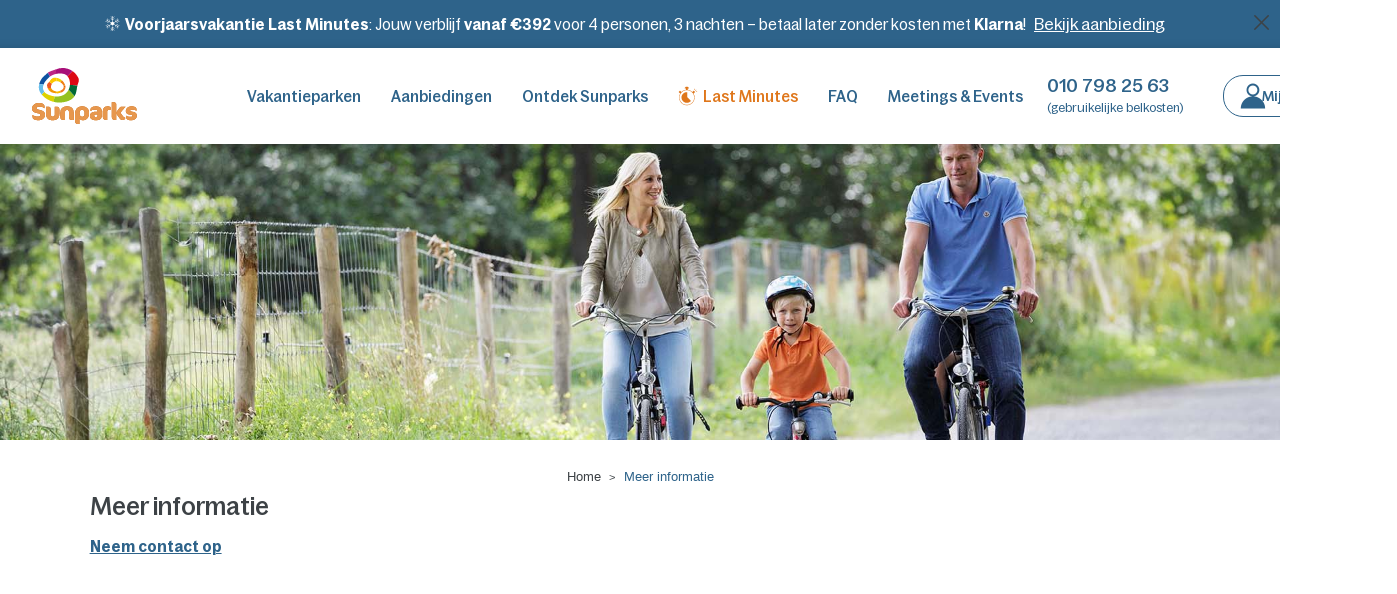

--- FILE ---
content_type: text/html; charset=UTF-8
request_url: https://www.sunparks.com/nl-nl/faq_category_ms?category=45
body_size: 51047
content:
<!DOCTYPE html><html lang="nl" class="no-js"><head><meta charset="utf-8"><meta http-equiv="X-UA-Compatible" content="IE=edge,chrome=1"><meta name="viewport" content="width=device-width,initial-scale=1"><meta name="format-detection" content="telephone=no"><link rel="icon" type="image/png"  href="https://ssa.centerparcs.com/17.2.0/assets/images/favicon/32-SP.png"><link rel="apple-touch-icon-precomposed" sizes="72x72" href="https://ssa.centerparcs.com/17.2.0/assets/images/favicon/72-SP.png"><link rel="dns-prefetch" href="https://static.centerparcs.com/132.7.0"><link rel="preconnect" href="https://photo.centerparcs.com"><link rel="preload" href="https://static.centerparcs.com/132.7.0/assets/fonts/icons.woff2" as="font" type="font/woff2" crossorigin><link rel="preload" href="https://ssa.centerparcs.com/17.2.0/assets/fonts/Bagoss-Regular.woff2" as="font" type="font/woff2" crossorigin><link rel="preload" href="https://ssa.centerparcs.com/17.2.0/assets/fonts/Bagoss-Medium.woff2" as="font" type="font/woff2" crossorigin><link rel="preload" href="https://ssa.centerparcs.com/17.2.0/assets/fonts/Bagoss-SemiBold.woff2" as="font" type="font/woff2" crossorigin><link rel="canonical" href="https://www.sunparks.com/nl-nl/faq_category_ms"><title>Veelgestelde vragen │ Sunparks Vakantieparken</title><meta name="description" content="Veelgestelde vragen aan Sunparks vakantieparken Veelgestelde vragen │ Sunparks Vakantieparken"><meta name="robots" content="noindex,nofollow"><link rel="alternate" hreflang="en-GB" href="https://www.sunparks.com/in-en/faq_category_ms"><link rel="alternate" hreflang="nl-BE" href="https://www.sunparks.com/be-vl/faq_category_ms"><link rel="alternate" hreflang="nl-NL" href="https://www.sunparks.com/nl-nl/faq_category_ms"><link rel="alternate" hreflang="fr-BE" href="https://www.sunparks.com/be-wl/faq_category_ms"><meta name="p:domain_verify" content="690f707332fd117742ff4191c68ee0ee"><script type="text/javascript">   let kameleoonStatus = ""; pushKameleoonStatus = (kameleoonTypeEvent, detail) => { const kamInt = window.setInterval(() => { if (window.dataLayer) { window.dataLayer.push({ event: kameleoonTypeEvent, kameleoonStatus: detail }); window.clearInterval(kamInt) } }, 200) }; window.addEventListener("Kameleoon::Started", function (event) { kameleoonStatus = "STARTED"; const newVisitor = event.detail.newVisitorCode; if (newVisitor) { pushKameleoonStatus("kameleoonStatus", kameleoonStatus); } }); window.addEventListener("Kameleoon::Aborted", function (event) { kameleoonStatus = event.detail.reason; pushKameleoonStatus("kameleoonStatus", kameleoonStatus); }); </script><script type="text/javascript">      // Duration in milliseconds to wait while the Kameleoon application file is loaded      var kameleoonLoadingTimeout = 1000;      window.kameleoonQueue = window.kameleoonQueue || [];      window.kameleoonStartLoadTime = new Date().getTime();      if (! document.getElementById("kameleoonLoadingStyleSheet") && ! window.kameleoonDisplayPageTimeOut)      {          var kameleoonS = document.getElementsByTagName("script")[0];          var kameleoonCc = "* { visibility: hidden !important; background-image: none !important; }";          var kameleoonStn = document.createElement("style");          kameleoonStn.type = "text/css";          kameleoonStn.id = "kameleoonLoadingStyleSheet";          if (kameleoonStn.styleSheet)          {              kameleoonStn.styleSheet.cssText = kameleoonCc;          }          else          {              kameleoonStn.appendChild(document.createTextNode(kameleoonCc));          }          kameleoonS.parentNode.insertBefore(kameleoonStn, kameleoonS);          window.kameleoonDisplayPage = function(fromEngine)          {              if (!fromEngine)              {                  window.kameleoonTimeout = true;              }              if (kameleoonStn.parentNode)              {                  kameleoonStn.parentNode.removeChild(kameleoonStn);              }          };          window.kameleoonDisplayPageTimeOut = window.setTimeout(window.kameleoonDisplayPage, kameleoonLoadingTimeout);      }  </script><script type="didomi/javascript" src="//pv4pbmr9w9.kameleoon.io/kameleoon.js" async="true" fetchpriority="high"></script><link rel="stylesheet" type="text/css" href="https://static.centerparcs.com/132.7.0/assets/stylesheets/icons.css"><link rel="stylesheet" type="text/css" href="https://ssa.centerparcs.com/17.2.0/assets/stylesheets/common.css"><link rel="stylesheet" type="text/css" href="https://static.centerparcs.com/132.7.0/assets/stylesheets/main.css"><link rel="stylesheet" type="text/css" href="https://static.centerparcs.com/132.7.0/assets/stylesheets/contentGeneric.css"><script>var TRACKING_PAGEVIEW = {}; var TRACKING_accomm_view_item_list = []; </script>
<script>(window.BOOMR_mq=window.BOOMR_mq||[]).push(["addVar",{"rua.upush":"false","rua.cpush":"false","rua.upre":"false","rua.cpre":"false","rua.uprl":"false","rua.cprl":"false","rua.cprf":"false","rua.trans":"SJ-fe772364-4a99-47b7-92ee-92dc6b3d4993","rua.cook":"false","rua.ims":"false","rua.ufprl":"false","rua.cfprl":"false","rua.isuxp":"false","rua.texp":"norulematch","rua.ceh":"false","rua.ueh":"false","rua.ieh.st":"0"}]);</script>
                              <script>!function(e){var n="https://s.go-mpulse.net/boomerang/";if("False"=="True")e.BOOMR_config=e.BOOMR_config||{},e.BOOMR_config.PageParams=e.BOOMR_config.PageParams||{},e.BOOMR_config.PageParams.pci=!0,n="https://s2.go-mpulse.net/boomerang/";if(window.BOOMR_API_key="BLFV9-57LJX-HUCCE-LD28W-3LLGB",function(){function e(){if(!r){var e=document.createElement("script");e.id="boomr-scr-as",e.src=window.BOOMR.url,e.async=!0,o.appendChild(e),r=!0}}function t(e){r=!0;var n,t,a,i,d=document,O=window;if(window.BOOMR.snippetMethod=e?"if":"i",t=function(e,n){var t=d.createElement("script");t.id=n||"boomr-if-as",t.src=window.BOOMR.url,BOOMR_lstart=(new Date).getTime(),e=e||d.body,e.appendChild(t)},!window.addEventListener&&window.attachEvent&&navigator.userAgent.match(/MSIE [67]\./))return window.BOOMR.snippetMethod="s",void t(o,"boomr-async");a=document.createElement("IFRAME"),a.src="about:blank",a.title="",a.role="presentation",a.loading="eager",i=(a.frameElement||a).style,i.width=0,i.height=0,i.border=0,i.display="none",o.appendChild(a);try{O=a.contentWindow,d=O.document.open()}catch(_){n=document.domain,a.src="javascript:var d=document.open();d.domain='"+n+"';void 0;",O=a.contentWindow,d=O.document.open()}if(n)d._boomrl=function(){this.domain=n,t()},d.write("<bo"+"dy onload='document._boomrl();'>");else if(O._boomrl=function(){t()},O.addEventListener)O.addEventListener("load",O._boomrl,!1);else if(O.attachEvent)O.attachEvent("onload",O._boomrl);d.close()}function a(e){window.BOOMR_onload=e&&e.timeStamp||(new Date).getTime()}if(!window.BOOMR||!window.BOOMR.version&&!window.BOOMR.snippetExecuted){window.BOOMR=window.BOOMR||{},window.BOOMR.snippetStart=(new Date).getTime(),window.BOOMR.snippetExecuted=!0,window.BOOMR.snippetVersion=14,window.BOOMR.url=n+"BLFV9-57LJX-HUCCE-LD28W-3LLGB";var i=document.currentScript||document.getElementsByTagName("script")[0],o=i.parentNode,r=!1,d=document.createElement("link");if(d.relList&&"function"==typeof d.relList.supports&&d.relList.supports("preload")&&"as"in d)window.BOOMR.snippetMethod="p",d.href=window.BOOMR.url,d.rel="preload",d.as="script",d.addEventListener("load",e),d.addEventListener("error",function(){t(!0)}),setTimeout(function(){if(!r)t(!0)},3e3),BOOMR_lstart=(new Date).getTime(),o.appendChild(d);else t(!1);if(window.addEventListener)window.addEventListener("load",a,!1);else if(window.attachEvent)window.attachEvent("onload",a)}}(),"".length>0)if(e&&"performance"in e&&e.performance&&"function"==typeof e.performance.setResourceTimingBufferSize)e.performance.setResourceTimingBufferSize();!function(){if(BOOMR=e.BOOMR||{},BOOMR.plugins=BOOMR.plugins||{},!BOOMR.plugins.AK){var n="false"=="true"?1:0,t="",a="cj2molax2khhy2lssona-f-88bfd570c-clientnsv4-s.akamaihd.net",i="false"=="true"?2:1,o={"ak.v":"39","ak.cp":"667821","ak.ai":parseInt("434755",10),"ak.ol":"0","ak.cr":8,"ak.ipv":4,"ak.proto":"h2","ak.rid":"be7517d1","ak.r":47358,"ak.a2":n,"ak.m":"dsca","ak.n":"essl","ak.bpcip":"18.116.199.0","ak.cport":46720,"ak.gh":"23.208.24.242","ak.quicv":"","ak.tlsv":"tls1.3","ak.0rtt":"","ak.0rtt.ed":"","ak.csrc":"-","ak.acc":"","ak.t":"1769116570","ak.ak":"hOBiQwZUYzCg5VSAfCLimQ==kaFGkCl3SlaeXj/j7Ogy8Q2ABfduekIJKPAi1kjELazac1G0ZdOZw40IbuqWTFVN+pAcfwA4gRv6fe6wz0UQd/lpt1yIlPWVgEH3ZmYJxqQs46Vmqarpn1ku8OtdzdOTi4fU4oWayU6ZyMruRmxs0j9ofxcdOd3C4H1uhcEIWbqe+bf3DY6i9C7roh/paQBjV+nSfiB9DLXffKZqjsNdv3CAekkwvsbzleNYpVuOmzfR+cGohAH54rhRYYXxxI5xXmqxjackjHAieOAV2DEI+Ip6agN6R1+Pedh3jw+Swovlj/rHRAm/OS8bgo4ahLrP/T5upwkGFPtEnCx1zlmJl9t1Jn7Pcq43RnvVa/QtiIjmaXcK2WJn3H7JnlGhdqetQFYmtql5/PT8/KwSCg5lGwrLAa57ih0RvuzmMvAmLUA=","ak.pv":"139","ak.dpoabenc":"","ak.tf":i};if(""!==t)o["ak.ruds"]=t;var r={i:!1,av:function(n){var t="http.initiator";if(n&&(!n[t]||"spa_hard"===n[t]))o["ak.feo"]=void 0!==e.aFeoApplied?1:0,BOOMR.addVar(o)},rv:function(){var e=["ak.bpcip","ak.cport","ak.cr","ak.csrc","ak.gh","ak.ipv","ak.m","ak.n","ak.ol","ak.proto","ak.quicv","ak.tlsv","ak.0rtt","ak.0rtt.ed","ak.r","ak.acc","ak.t","ak.tf"];BOOMR.removeVar(e)}};BOOMR.plugins.AK={akVars:o,akDNSPreFetchDomain:a,init:function(){if(!r.i){var e=BOOMR.subscribe;e("before_beacon",r.av,null,null),e("onbeacon",r.rv,null,null),r.i=!0}return this},is_complete:function(){return!0}}}}()}(window);</script></head><body class="languageSite-NL languageSite-BNG frontFlexBar theme-sp singleclick criticals"><a class="skipNav-button u-Visible-desktop js-skipNav" href="#">Overslaan en naar de inhoud gaan</a><noscript><iframe src="//www.googletagmanager.com/ns.html?id=GTM-WTPKF67" height="0" width="0" style="display:none;visibility:hidden" title="googletagmanager"></iframe></noscript>        <script>var filterHebergementsType = {};</script><div class="cp-overlay below-header"></div><div class="cp-overlay above-header"></div><section id="mainContainer" class=""><div class="announcementBar js-announcementBar" id="announcementBar"><div class="announcementMessage BANNER_TOP_AM2 js-announcementMessage" data-linksrc="https://www.sunparks.com/nl-nl/voorjaarsvakantie_sck" data-linktarget="_self" data-textcontent="&lt;b&gt;Voorjaarsvakantie Last Minutes&lt;/b&gt;: Jouw verblijf&amp;nbsp;&lt;b&gt;vanaf &amp;euro;392&lt;/b&gt;&amp;nbsp;voor 4 personen, 3 nachten &amp;ndash; betaal later zonder kosten met&amp;nbsp;&lt;b&gt;Klarna&lt;/b&gt;!"><div class="announcementMessage-content"><svg xmlns="http://www.w3.org/2000/svg" data-name="Calque 1" viewBox="0 0 52.45 55.5"><path d="m51.53 34.5-8.3 2.2-3.9-2.3 7-1.8c.4-.1.6-.5.5-.9s-.5-.6-.9-.5l-8.4 2.2-5.2-3c.4-.8.6-1.7.6-2.6s-.2-1.8-.6-2.7l5.2-3 8.3 2.2h.2c.3 0 .6-.2.7-.5.1-.4-.1-.8-.5-.9l-7-1.8 3.9-2.3 8.3 2.2h.2c.3 0 .6-.2.7-.5.1-.4-.1-.8-.5-.9l-7-1.8 5.2-3c.3-.2.5-.6.3-1-.2-.3-.6-.5-1-.3l-5.2 3 1.9-7c.1-.4-.1-.8-.5-.9-.4-.1-.8.1-.9.5l-2.3 8.3-3.8 2.5 1.9-7c.1-.4-.1-.8-.5-.9-.4-.1-.8.1-.9.5l-2.2 8.4-5.3 3c-1.1-1.4-2.7-2.4-4.5-2.6v-6.1l6.1-6.1c.3-.3.3-.7 0-1s-.7-.3-1 0l-5.1 5.1V8.7l6.1-6.1c.3-.3.3-.7 0-1s-.7-.3-1 0l-5.1 5.1v-6c0-.4-.3-.7-.7-.7s-.7.3-.7.7v5.9l-5.1-5.1c-.3-.3-.7-.3-1 0s-.3.7 0 1l6.1 6.1v4.5l-5.1-5c-.3-.3-.7-.3-1 0s-.3.7 0 1l6.1 6.1v6.1c-1.9.2-3.5 1.2-4.5 2.6l-5.3-3-2.3-8.4c-.1-.4-.5-.6-.9-.5s-.6.5-.5.9l1.9 7-3.9-2.3-2.3-8.3c-.1-.4-.5-.6-.9-.5s-.6.5-.5.9l1.9 7-5.1-3c-.3-.2-.8-.1-1 .3-.2.3-.1.8.3 1l5.1 3-7 1.8c-.4.1-.6.5-.5.9.1.3.4.5.7.5h.2l8.3-2.2 3.9 2.3-7 1.8c-.4.1-.6.5-.5.9.1.3.4.5.7.5h.2l8.3-2.2 5.3 3.1c-.4.8-.6 1.7-.6 2.6s.2 1.8.5 2.6l-5.3 3.1-8.3-2.2c-.4-.1-.8.1-.9.5-.1.4.1.8.5.9l7 1.8-3.9 2.3-8.3-2.2c-.4-.1-.8.1-.9.5-.1.4.1.8.5.9l7 1.8-5.1 3c-.3.2-.6.5-.3 1s1-.1 1.2-.2l5.1-3-1.9 7c-.1.4.1.8.5.9h.2c.3 0 .6-.2.7-.5l2.3-8.3 3.9-2.3-1.9 7c-.1.4.1.8.5.9h.2c.3 0 .6-.2.7-.5l2.3-8.3 5.3-3c1.1 1.5 2.7 2.5 4.6 2.7v6l-6.3 6c-.3.3-.3.7 0 1 .1.1.3.2.5.2s.4-.1.5-.2l5.1-5.1v4.5l-6.1 6.1c-.3.3-.3.7 0 1 .1.1.3.2.5.2s.4-.1.5-.2l5.1-5.1v6c0 .4.3.7.7.7s.7-.3.7-.7v-6l5.1 5.1c.3.3.7.3 1 0s.3-.7 0-1l-6.1-6.1v-4.5l5.1 5.1c.3.3.7.3 1 0s.3-.7 0-1l-6.1-6.1v-6c1.9-.2 3.5-1.2 4.5-2.6l5.2 3 2.3 8.3c.1.3.4.5.7.5h.2c.4-.1.6-.5.5-.9l-1.9-7 3.9 2.3 2.3 8.3c.1.3.4.5.7.5h.2c.4-.1.6-.5.5-.9l-1.9-6.9 5.2 3c.1.1.2.1.4.1s.5-.1.6-.4c.1-.3.1-.8-.3-1l-5.2-3 7-1.8c.4-.1.6-.5.5-.9s-.4-.6-.9-.4Z" style="stroke-width:0"/></svg><b>Voorjaarsvakantie Last Minutes</b>: Jouw verblijf&nbsp;<b>vanaf &euro;392</b>&nbsp;voor 4 personen, 3 nachten &ndash; betaal later zonder kosten met&nbsp;<b>Klarna</b>!            <a class="js-Tracking--link" title="Bekijk aanbieding" href="https://www.sunparks.com/nl-nl/voorjaarsvakantie_sck" target="_self" data-tracking="{&quot;clickCode&quot;:&quot;clickBannerFAQ&quot;,&quot;gaCategory&quot;:&quot;Content Generic&quot;,&quot;gaAction&quot;:&quot;BannerFAQ&quot;,&quot;gaLabel&quot;:&quot;BannerFAQ-Click&quot;,&quot;gaValue&quot;:1,&quot;event&quot;:&quot;clickEvent&quot;}">Bekijk aanbieding</a></div></div><span class="announcementBar-close js-announcementBarClose api_toggle js-Tracking--link" data-tracking="{&quot;clickCode&quot;:&quot;clickBannerFAQClose&quot;,&quot;gaCategory&quot;:&quot;Content Generic&quot;,&quot;gaAction&quot;:&quot;BannerFAQ&quot;,&quot;gaLabel&quot;:&quot;BannerFAQ-Close&quot;,&quot;gaValue&quot;:1,&quot;event&quot;:&quot;clickEvent&quot;}"></span></div><header id="js-header" class="header"><div class="headerTop"><div class="headerLogo-container"><a href="https://www.sunparks.com" class="headerLogo headerLogo--sp js-Tracking--link" data-tracking='{"clickCode":"clickLogo","gaCategory":"Content Generic","gaAction":"Logo","gaLabel":"click","gaValue":1}'><svg  class="headerLogo-img u-Visible-desktop"width="94" height="50" viewBox="0 0 94 50" fill="none" xmlns="http://www.w3.org/2000/svg"><path d="M7.11872 37.4897C4.37024 36.928 4.0889 36.5621 4.0889 35.9005C4.0889 35.0701 4.77873 34.5219 6.7941 34.5219C8.34417 34.5219 10.1201 34.9445 11.1062 35.9423H11.2157V34.3814C11.2157 32.8624 9.82121 31.2029 6.1719 31.2029C2.40898 31.2029 0 33.5659 0 36.1989C0 38.4498 1.24033 39.6313 4.46357 40.2781C6.71835 40.7277 7.53532 41.0234 7.53532 41.924C7.53532 42.9084 6.92936 43.358 5.04113 43.358C3.35038 43.358 1.4067 42.7963 0.490993 41.8538H0.394958V43.3162C0.394958 45.4401 2.15334 46.6783 5.42527 46.6783C9.38432 46.6783 11.6391 44.7096 11.6391 41.6418C11.6215 39.3464 10.1621 38.1095 7.11872 37.4897ZM21.9973 34.5502H20.4134V41.0072C20.4134 42.8773 19.6384 43.4269 18.6794 43.4269C17.5662 43.4269 16.7492 42.8868 16.7492 41.1476V36.9415C16.7492 35.1416 15.9742 34.5367 14.1982 34.5367H12.5994V41.0356C12.5994 44.8042 14.6852 46.6756 18.5035 46.6756C22.1393 46.6756 24.5348 44.9203 24.5348 41.1476V36.9415C24.5348 35.2253 23.6326 34.5502 21.9986 34.5502H21.9973ZM31.3951 34.1991C27.6336 34.1991 25.3788 36.4068 25.3788 39.7974V43.9332C25.3788 45.6481 26.3513 46.3381 28.084 46.3381H29.465V39.7217C29.465 38.2864 30.1129 37.4843 31.2964 37.4843C32.6774 37.4843 33.213 38.1878 33.213 39.7798V43.9157C33.213 45.7169 33.7771 46.3219 35.5801 46.3219H37.2992V39.8959C37.2722 36.4068 35.5814 34.1991 31.3965 34.1991H31.3951ZM45.078 34.1991C40.8931 34.1991 38.5531 36.6607 38.5531 40.8938V47.1442C38.5531 49.1412 39.4133 50 41.0473 50H42.5284V45.0864C43.0505 45.9721 43.9662 46.6891 45.5582 46.6891C48.7841 46.6891 51.1377 44.2276 51.1377 40.1903C51.1377 36.5338 48.5312 34.1991 45.0794 34.1991H45.078ZM45.0496 43.516C43.6537 43.516 42.5838 42.6302 42.5838 40.1255C42.5838 38.3958 43.4847 37.3129 44.5978 37.3129C46.2751 37.3129 47.0501 38.0866 47.0501 40.6183C47.0515 42.371 46.3468 43.5106 45.051 43.5106L45.0496 43.516ZM57.2095 34.1991C53.8415 34.1991 52.3063 35.6615 52.3063 37.1103V38.5457H52.4186C53.2504 37.772 54.0674 37.2656 56.2802 37.2656C57.8858 37.2656 58.6473 37.5046 58.6473 38.4606V38.9534H58.0697C53.7712 38.9534 51.8829 40.2889 51.8829 42.9057C51.8829 45.5927 54.6598 46.6621 56.9281 46.6621C61.2253 46.6621 62.5928 45.4374 62.5928 41.1476V39.3194C62.6144 35.8586 60.48 34.1991 57.2108 34.1991H57.2095ZM58.7311 42.371C58.7311 43.4404 58.0832 43.8063 57.3501 43.8063C56.2085 43.8063 55.7446 43.4269 55.7446 42.6667C55.7446 41.8795 56.3641 41.4852 57.9088 41.4852H58.7203L58.7311 42.371ZM67.6934 34.1559C65.0018 34.1559 63.3949 36.0463 63.3949 38.4187V43.539C63.3949 45.5077 64.4661 46.3246 66.2272 46.3246H67.3485V39.2627C67.3485 37.8273 68.1236 37.3358 69.1069 37.3358C69.5971 37.3166 70.086 37.3979 70.5434 37.5748H70.6705V36.072C70.6813 34.9999 69.7372 34.1559 67.6948 34.1559H67.6934ZM78.6278 35.3374C77.4727 36.5756 76.4853 38.123 75.5169 39.5584V32.8489C75.5169 31.666 74.8541 30.471 73.0078 30.471H71.4428V43.9332C71.4428 45.3537 72.4154 46.3381 73.9086 46.3381H75.5155V40.725C76.6287 42.4128 77.6567 44.0872 78.9957 45.6346C79.4881 46.2111 80.5025 46.4447 81.095 46.4447C82.5598 46.4447 83.4336 45.7142 83.5892 44.4058C82.687 44.1938 82.3488 44.0818 81.4615 43.0691C80.65 42.1239 79.9399 40.9869 79.2487 39.9634C80.3199 38.416 82.9264 35.3914 83.6595 34.6461V34.534H80.7988C79.5449 34.5502 79.1364 34.7757 78.6292 35.3374H78.6278ZM90.5618 39.1506C88.096 38.7455 87.8282 38.5875 87.8282 38.1379C87.8282 37.645 88.3219 37.2372 89.8436 37.2372C91.4356 37.2372 92.6759 37.6423 93.4794 38.2216H93.5889V36.9982C93.5889 35.2429 91.9969 34.1843 89.3756 34.1843C86.6704 34.1843 83.9787 35.6196 83.9787 38.4471C83.9787 40.3375 85.0919 41.3016 87.225 41.5973C89.6759 41.9348 89.9585 42.1603 89.9585 42.695C89.9585 43.2716 89.4784 43.6227 87.9986 43.6227C86.3228 43.6227 85.1392 43.173 84.3642 42.5965H84.256V43.778C84.256 45.4942 85.4125 46.6756 88.6384 46.6756C91.8644 46.6756 93.8527 45.0715 93.8527 42.5398C93.8757 40.5562 92.5501 39.4733 90.5632 39.1506H90.5618Z" fill="#BA5802"/><path d="M7.11872 37.4897C4.37024 36.928 4.0889 36.5621 4.0889 35.9005C4.0889 35.0701 4.77873 34.5219 6.7941 34.5219C8.34418 34.5219 10.1201 34.9445 11.1062 35.9423H11.2157V34.3814C11.2157 32.8624 9.82121 31.2029 6.1719 31.2029C2.40898 31.2029 0 33.5659 0 36.1989C0 38.4498 1.24033 39.6313 4.46357 40.2781C6.71835 40.7277 7.53532 41.0234 7.53532 41.924C7.53532 42.9084 6.92936 43.358 5.04113 43.358C3.35038 43.358 1.4067 42.7963 0.490993 41.8538H0.394959V43.3162C0.394959 45.4401 2.15334 46.6783 5.42527 46.6783C9.38432 46.6783 11.6391 44.7096 11.6391 41.6418C11.6215 39.3464 10.1621 38.1095 7.11872 37.4897ZM21.9973 34.5502H20.4134V41.0072C20.4134 42.8773 19.6384 43.4269 18.6794 43.4269C17.5662 43.4269 16.7492 42.8868 16.7492 41.1476V36.9415C16.7492 35.1416 15.9742 34.5367 14.1982 34.5367H12.5994V41.0356C12.5994 44.8042 14.6852 46.6756 18.5035 46.6756C22.1393 46.6756 24.5348 44.9203 24.5348 41.1476V36.9415C24.5348 35.2253 23.6326 34.5502 21.9986 34.5502H21.9973ZM31.3951 34.1991C27.6336 34.1991 25.3788 36.4068 25.3788 39.7974V43.9332C25.3788 45.6481 26.3513 46.3381 28.084 46.3381H29.465V39.7217C29.465 38.2864 30.1129 37.4843 31.2964 37.4843C32.6774 37.4843 33.213 38.1878 33.213 39.7798V43.9157C33.213 45.7169 33.7771 46.3219 35.5801 46.3219H37.2992V39.8959C37.2722 36.4068 35.5814 34.1991 31.3965 34.1991H31.3951ZM45.078 34.1991C40.8931 34.1991 38.5531 36.6607 38.5531 40.8938V47.1442C38.5531 49.1412 39.4133 50 41.0473 50H42.5284V45.0864C43.0505 45.9721 43.9662 46.6891 45.5582 46.6891C48.7841 46.6891 51.1377 44.2276 51.1377 40.1903C51.1377 36.5338 48.5312 34.1991 45.0794 34.1991H45.078ZM45.0496 43.516C43.6537 43.516 42.5838 42.6302 42.5838 40.1255C42.5838 38.3958 43.4847 37.3129 44.5979 37.3129C46.2751 37.3129 47.0501 38.0866 47.0501 40.6183C47.0515 42.371 46.3468 43.5106 45.051 43.5106L45.0496 43.516ZM57.2095 34.1991C53.8415 34.1991 52.3063 35.6615 52.3063 37.1103V38.5457H52.4186C53.2504 37.772 54.0674 37.2656 56.2802 37.2656C57.8858 37.2656 58.6473 37.5046 58.6473 38.4606V38.9534H58.0697C53.7712 38.9534 51.8829 40.2889 51.8829 42.9057C51.8829 45.5927 54.6598 46.6621 56.9281 46.6621C61.2253 46.6621 62.5928 45.4374 62.5928 41.1476V39.3194C62.6145 35.8586 60.48 34.1991 57.2108 34.1991H57.2095ZM58.7311 42.371C58.7311 43.4404 58.0832 43.8063 57.3501 43.8063C56.2085 43.8063 55.7446 43.4269 55.7446 42.6667C55.7446 41.8795 56.3641 41.4852 57.9088 41.4852H58.7203L58.7311 42.371ZM67.6935 34.1559C65.0018 34.1559 63.3949 36.0463 63.3949 38.4187V43.539C63.3949 45.5077 64.4662 46.3246 66.2272 46.3246H67.3485V39.2627C67.3485 37.8273 68.1236 37.3358 69.1069 37.3358C69.5971 37.3166 70.086 37.3979 70.5434 37.5748H70.6705V36.072C70.6813 34.9999 69.7372 34.1559 67.6948 34.1559H67.6935ZM78.6279 35.3374C77.4727 36.5756 76.4853 38.123 75.5169 39.5584V32.8489C75.5169 31.666 74.8541 30.471 73.0078 30.471H71.4429V43.9332C71.4429 45.3537 72.4154 46.3381 73.9086 46.3381H75.5155V40.725C76.6287 42.4128 77.6567 44.0872 78.9958 45.6346C79.4881 46.2111 80.5025 46.4447 81.095 46.4447C82.5599 46.4447 83.4336 45.7142 83.5892 44.4058C82.687 44.1938 82.3489 44.0818 81.4615 43.0691C80.65 42.1239 79.9399 40.9869 79.2487 39.9634C80.3199 38.416 82.9264 35.3914 83.6595 34.6461V34.534H80.7988C79.5449 34.5502 79.1364 34.7757 78.6292 35.3374H78.6279ZM90.5618 39.1506C88.096 38.7455 87.8282 38.5875 87.8282 38.1379C87.8282 37.645 88.3219 37.2372 89.8436 37.2372C91.4356 37.2372 92.6759 37.6423 93.4794 38.2216H93.5889V36.9982C93.5889 35.2429 91.9969 34.1843 89.3756 34.1843C86.6704 34.1843 83.9787 35.6196 83.9787 38.4471C83.9787 40.3375 85.0919 41.3016 87.225 41.5973C89.6759 41.9348 89.9586 42.1603 89.9586 42.695C89.9586 43.2716 89.4784 43.6227 87.9986 43.6227C86.3228 43.6227 85.1393 43.173 84.3642 42.5965H84.256V43.778C84.256 45.4942 85.4125 46.6756 88.6384 46.6756C91.8644 46.6756 93.8527 45.0715 93.8527 42.5398C93.8757 40.5562 92.5501 39.4733 90.5632 39.1506H90.5618Z" fill="#E7974D"/><path d="M13.4734 15.321C13.4785 16.2475 13.6621 17.1644 14.0144 18.0216C15.042 17.9065 16.0751 17.847 17.1092 17.8433C16.771 16.6483 17.1511 15.2413 17.8693 14.1017C17.0808 13.4266 16.2638 12.9054 15.4468 12.3288C15.3332 12.4706 15.2209 12.5989 15.1087 12.7339C14.3336 13.6332 13.4734 13.9991 13.4734 15.321Z" fill="#EB5B25"/><path d="M22.0366 11.7199C23.1782 11.7199 24.3049 12.1141 25.3194 12.7474C25.7555 12.1246 26.2408 11.5376 26.7707 10.9921L26.7288 10.9489C25.6156 10.0347 23.8964 9.1773 22.1773 8.82487C22.0271 9.80787 21.8581 10.7639 22.0366 11.7199Z" fill="#F4CF00"/><path d="M29.7761 15.7288C29.2121 15.7288 28.6629 15.7153 28.1138 15.6734C28.2959 16.0606 28.3919 16.4826 28.3951 16.9103C28.9361 17.0372 29.4528 17.1803 29.9452 17.2627C29.9653 16.7459 29.9083 16.2289 29.7761 15.7288Z" fill="#E56606"/><path d="M21.3223 22.5369C22.2799 22.6638 23.4066 22.7772 23.8435 22.5369C23.8435 22.5369 24.9148 22.2844 25.8589 21.9887C25.5627 21.4823 25.3097 20.9341 25.0554 20.3859C24.8622 20.4546 24.6648 20.5109 24.4643 20.5547C23.7028 20.9476 22.6884 21.0178 21.6604 20.8639C21.5617 21.4121 21.4481 21.9887 21.3223 22.5369Z" fill="#FBBA00"/><path d="M25.8453 21.9887C26.237 21.8743 26.6188 21.7284 26.9869 21.5525C28.4518 20.7653 29.7341 19.2746 29.9167 17.5854C29.9315 17.4882 29.9315 17.3896 29.9451 17.2762C29.4378 17.1776 28.9306 17.0521 28.395 16.9251C28.3815 18.5279 26.8882 19.7945 25.0554 20.3859C25.3097 20.9341 25.5532 21.4891 25.8453 21.9887Z" fill="#EF7B1B"/><path d="M28.1138 15.6734C28.6629 15.7018 29.2121 15.7153 29.7761 15.7288C29.3392 13.9005 28.0854 12.1006 26.7747 11.0028C26.2451 11.5487 25.7598 12.1357 25.3234 12.7582C26.1198 13.2705 26.8327 13.9016 27.4375 14.6297C27.7087 14.9458 27.9361 15.2969 28.1138 15.6734Z" fill="#F07F13"/><path d="M17.8692 14.0977C18.2582 13.4831 18.7664 12.9524 19.3638 12.5368C20.1575 12.0112 21.0882 11.7295 22.0406 11.7266C21.858 10.7706 22.0271 9.79976 22.1759 8.84376C20.7529 8.54806 19.3151 8.60477 18.1884 9.2799C16.8642 10.0671 16.2948 11.2202 15.4413 12.3315C16.2637 12.9013 17.0806 13.4225 17.8692 14.0977Z" fill="#FDC600"/><path d="M17.546 18.7534C17.3526 18.4738 17.2051 18.1652 17.1091 17.8393C16.0732 17.8445 15.0383 17.9054 14.0089 18.0216C14.5084 19.229 15.3335 20.2744 16.3925 21.0418C17.4515 21.8091 18.703 22.2682 20.0077 22.3681C20.289 22.3829 20.7678 22.4666 21.3035 22.5369C21.4306 21.9886 21.5429 21.4121 21.6281 20.8639C19.9833 20.6249 18.2777 19.7945 17.546 18.7534Z" fill="#F49600"/><path d="M21.5467 5.27771C21.5197 3.91393 21.5332 2.53531 21.6171 1.11482L21.4913 1.15668C20.0251 1.7616 15.6156 2.97144 14.1359 4.23665C14.7554 5.34792 15.4087 6.50105 16.0525 7.65553C17.5174 6.52941 19.4894 5.7287 21.5467 5.27771Z" fill="#BD2585"/><path d="M19.5328 30.3158C25.2245 31.5958 34.6521 30.598 38.0634 25.2239C38.0685 25.2183 38.0724 25.2117 38.0747 25.2044C38.077 25.1972 38.0778 25.1896 38.0769 25.182C36.3577 23.2917 34.7238 21.2298 32.7936 19.3867C32.7084 19.569 32.6246 19.7526 32.5231 19.9349C29.8314 24.5353 25.0405 25.899 20.2361 25.336C19.8861 26.9703 19.6319 28.6236 19.4746 30.2874C19.4905 30.3027 19.5109 30.3126 19.5328 30.3158Z" fill="#95C11F"/><path d="M19.4761 30.3023C19.6402 28.6393 19.8944 26.9864 20.2376 25.3508C18.2548 25.111 16.3177 24.5834 14.4877 23.7845C12.8389 23.0716 11.6702 22.1642 10.9087 21.1312C10.1621 22.0454 9.42898 22.946 8.66882 23.7899C11.374 27.0387 15.7132 29.4435 19.4761 30.3023Z" fill="#DED200"/><path d="M33.9612 15.0537C36.216 15.2224 38.3855 15.3494 40.5984 15.8638C40.6403 15.695 40.6822 15.5263 40.7255 15.3575C41.3869 12.8109 42.7111 11.2499 41.3869 8.63313C40.212 6.294 38.4622 4.29036 36.3012 2.80941C34.6943 4.25825 33.2145 5.78 31.6929 7.241C33.4959 9.18809 34.1871 12.1992 33.9612 15.0537Z" fill="#DC0814"/><path d="M29.9735 5.86913C30.6237 6.21764 31.2097 6.67427 31.7062 7.2194C33.2278 5.77056 34.694 4.23665 36.3145 2.78781C34.1961 1.31946 31.7469 0.396947 29.1849 0.10246C26.623 -0.192027 24.0278 0.150654 21.6307 1.09998C21.5454 2.52046 21.5319 3.89909 21.5603 5.26421C24.6334 4.61743 27.8878 4.77136 29.9735 5.86913Z" fill="#A80F79"/><path d="M10.3595 14.7728C11.1346 12.7325 12.659 10.7355 14.5729 9.13272C14.9961 8.57508 15.494 8.07805 16.0526 7.65552C15.4088 6.50104 14.7704 5.34791 14.136 4.23664C14.0089 4.33943 13.8952 4.45784 13.7978 4.58906C13.7978 4.58906 9.71165 8.0066 8.55518 9.66608C7.58271 11.0688 6.87623 12.6376 6.47083 14.2948C7.75309 14.4487 9.0624 14.5757 10.3595 14.7728Z" fill="#0D52A0"/><path d="M6.68172 20.4088C7.15885 21.6317 7.83475 22.7677 8.68221 23.771C9.44373 22.9271 10.1904 22.0265 10.9235 21.1123C9.54247 19.2422 9.51406 16.9778 10.3594 14.7552C9.07717 14.5581 7.76651 14.4312 6.45584 14.2759C5.96349 16.3337 5.96349 18.4725 6.68172 20.4088Z" fill="#65BEEC"/><path d="M32.8059 19.3867C34.7361 21.2298 36.3565 23.3025 38.0905 25.182C40.0207 22.1291 39.8651 19.1477 40.6117 15.8557C38.4003 15.3494 36.2293 15.2089 33.9759 15.0456C33.8572 16.5522 33.4606 18.024 32.8059 19.3867Z" fill="#006935"/></svg><svg  class="headerLogo-img u-Hidden-desktop"width="61" height="32" viewBox="0 0 61 32" fill="none" xmlns="http://www.w3.org/2000/svg"><path d="M4.55598 23.9934C2.79696 23.6339 2.6169 23.3997 2.6169 22.9763C2.6169 22.4448 3.05839 22.094 4.34822 22.094C5.34027 22.094 6.47689 22.3645 7.10795 23.0031H7.17807V22.0041C7.17807 21.0319 6.28557 19.9698 3.95002 19.9698C1.54174 19.9698 0 21.4821 0 23.1673C0 24.6079 0.793813 25.364 2.85669 25.778C4.29975 26.0657 4.82261 26.255 4.82261 26.8314C4.82261 27.4614 4.43479 27.7491 3.22632 27.7491C2.14425 27.7491 0.900289 27.3896 0.314235 26.7864H0.252773V27.7223C0.252773 29.0817 1.37813 29.8741 3.47217 29.8741C6.00597 29.8741 7.44903 28.6142 7.44903 26.6508C7.43777 25.1817 6.50372 24.3901 4.55598 23.9934ZM14.0783 22.1121H13.0646V26.2446C13.0646 27.4415 12.5686 27.7932 11.9548 27.7932C11.2424 27.7932 10.7195 27.4475 10.7195 26.3345V23.6426C10.7195 22.4906 10.2235 22.1035 9.08686 22.1035H8.06365V26.2628C8.06365 28.6747 9.3985 29.8724 11.8423 29.8724C14.1692 29.8724 15.7023 28.749 15.7023 26.3345V23.6426C15.7023 22.5442 15.1249 22.1121 14.0791 22.1121H14.0783ZM20.0929 21.8874C17.6855 21.8874 16.2424 23.3004 16.2424 25.4703V28.1173C16.2424 29.2148 16.8648 29.6564 17.9738 29.6564H18.8576V25.4219C18.8576 24.5033 19.2722 23.99 20.0297 23.99C20.9135 23.99 21.2563 24.4402 21.2563 25.4591V28.106C21.2563 29.2588 21.6173 29.646 22.7713 29.646H23.8715V25.5334C23.8542 23.3004 22.7721 21.8874 20.0938 21.8874H20.0929ZM28.8499 21.8874C26.1716 21.8874 24.674 23.4628 24.674 26.172V30.1723C24.674 31.4504 25.2245 32 26.2703 32H27.2182V28.8553C27.5523 29.4222 28.1384 29.881 29.1572 29.881C31.2218 29.881 32.7281 28.3057 32.7281 25.7218C32.7281 23.3816 31.06 21.8874 28.8508 21.8874H28.8499ZM28.8318 27.8502C27.9384 27.8502 27.2537 27.2833 27.2537 25.6803C27.2537 24.5733 27.8302 23.8802 28.5426 23.8802C29.616 23.8802 30.1121 24.3754 30.1121 25.9957C30.1129 27.1174 29.6619 27.8468 28.8326 27.8468L28.8318 27.8502ZM36.6141 21.8874C34.4586 21.8874 33.476 22.8233 33.476 23.7506V24.6692H33.5479C34.0803 24.174 34.6031 23.85 36.0194 23.85C37.0469 23.85 37.5343 24.0029 37.5343 24.6148V24.9302H37.1646C34.4135 24.9302 33.2051 25.7849 33.2051 27.4596C33.2051 29.1793 34.9823 29.8638 36.434 29.8638C39.1842 29.8638 40.0594 29.08 40.0594 26.3345V25.1644C40.0732 22.9495 38.7072 21.8874 36.6149 21.8874H36.6141ZM37.5879 27.1174C37.5879 27.8018 37.1733 28.036 36.7041 28.036C35.9735 28.036 35.6765 27.7932 35.6765 27.3067C35.6765 26.8029 36.073 26.5505 37.0616 26.5505H37.581L37.5879 27.1174ZM43.3238 21.8598C41.6011 21.8598 40.5727 23.0696 40.5727 24.588V27.8649C40.5727 29.1249 41.2583 29.6477 42.3854 29.6477H43.1031V25.1281C43.1031 24.2095 43.5991 23.8949 44.2284 23.8949C44.5421 23.8826 44.855 23.9347 45.1478 24.0479H45.2291V23.0861C45.2361 22.3999 44.6318 21.8598 43.3247 21.8598H43.3238ZM50.3218 22.6159C49.5826 23.4084 48.9506 24.3987 48.3308 25.3173V21.0233C48.3308 20.2663 47.9066 19.5015 46.725 19.5015H45.7234V28.1173C45.7234 29.0264 46.3458 29.6564 47.3015 29.6564H48.3299V26.064C49.0424 27.1442 49.7003 28.2158 50.5573 29.2061C50.8724 29.5751 51.5216 29.7246 51.9008 29.7246C52.8383 29.7246 53.3975 29.2571 53.4971 28.4197C52.9197 28.2841 52.7033 28.2123 52.1354 27.5642C51.616 26.9593 51.1615 26.2316 50.7192 25.5766C51.4048 24.5863 53.0729 22.6505 53.5421 22.1735V22.1018H51.7112C50.9087 22.1121 50.6473 22.2564 50.3227 22.6159H50.3218ZM57.9596 25.0564C56.3815 24.7971 56.2101 24.696 56.2101 24.4082C56.2101 24.0928 56.526 23.8318 57.4999 23.8318C58.5188 23.8318 59.3126 24.0911 59.8268 24.4618H59.8969V23.6789C59.8969 22.5554 58.878 21.8779 57.2004 21.8779C55.4691 21.8779 53.7464 22.7966 53.7464 24.6061C53.7464 25.816 54.4588 26.433 55.824 26.6222C57.3926 26.8383 57.5735 26.9826 57.5735 27.3248C57.5735 27.6938 57.2662 27.9185 56.3191 27.9185C55.2466 27.9185 54.4891 27.6307 53.9931 27.2617H53.9238V28.0179C53.9238 29.1163 54.664 29.8724 56.7286 29.8724C58.7932 29.8724 60.0657 28.8458 60.0657 27.2254C60.0804 25.956 59.2321 25.2629 57.9604 25.0564H57.9596Z" fill="#BA5802"/><path d="M4.55598 23.9934C2.79696 23.6339 2.6169 23.3997 2.6169 22.9763C2.6169 22.4448 3.05839 22.094 4.34822 22.094C5.34027 22.094 6.47689 22.3645 7.10795 23.0031H7.17807V22.0041C7.17807 21.0319 6.28557 19.9698 3.95002 19.9698C1.54174 19.9698 0 21.4821 0 23.1673C0 24.6079 0.793812 25.364 2.85669 25.778C4.29975 26.0657 4.82261 26.255 4.82261 26.8314C4.82261 27.4614 4.43479 27.7491 3.22632 27.7491C2.14425 27.7491 0.900289 27.3896 0.314235 26.7864H0.252773V27.7223C0.252773 29.0817 1.37813 29.8741 3.47217 29.8741C6.00597 29.8741 7.44903 28.6142 7.44903 26.6508C7.43777 25.1817 6.50372 24.3901 4.55598 23.9934ZM14.0783 22.1121H13.0646V26.2446C13.0646 27.4415 12.5686 27.7932 11.9548 27.7932C11.2424 27.7932 10.7195 27.4475 10.7195 26.3345V23.6426C10.7195 22.4906 10.2235 22.1035 9.08686 22.1035H8.06365V26.2628C8.06365 28.6747 9.3985 29.8724 11.8423 29.8724C14.1692 29.8724 15.7023 28.749 15.7023 26.3345V23.6426C15.7023 22.5442 15.1249 22.1121 14.0791 22.1121H14.0783ZM20.0929 21.8874C17.6855 21.8874 16.2424 23.3004 16.2424 25.4703V28.1173C16.2424 29.2148 16.8648 29.6564 17.9738 29.6564H18.8576V25.4219C18.8576 24.5033 19.2722 23.99 20.0297 23.99C20.9135 23.99 21.2563 24.4402 21.2563 25.4591V28.106C21.2563 29.2588 21.6173 29.646 22.7713 29.646H23.8715V25.5334C23.8542 23.3004 22.7721 21.8874 20.0938 21.8874H20.0929ZM28.8499 21.8874C26.1716 21.8874 24.674 23.4628 24.674 26.172V30.1723C24.674 31.4504 25.2245 32 26.2703 32H27.2182V28.8553C27.5523 29.4222 28.1384 29.881 29.1572 29.881C31.2218 29.881 32.7281 28.3057 32.7281 25.7218C32.7281 23.3816 31.06 21.8874 28.8508 21.8874H28.8499ZM28.8318 27.8502C27.9384 27.8502 27.2537 27.2833 27.2537 25.6803C27.2537 24.5733 27.8302 23.8802 28.5426 23.8802C29.616 23.8802 30.1121 24.3754 30.1121 25.9957C30.1129 27.1174 29.6619 27.8468 28.8326 27.8468L28.8318 27.8502ZM36.6141 21.8874C34.4586 21.8874 33.476 22.8233 33.476 23.7506V24.6692H33.5479C34.0803 24.174 34.6031 23.85 36.0194 23.85C37.0469 23.85 37.5343 24.0029 37.5343 24.6148V24.9302H37.1646C34.4135 24.9302 33.2051 25.7849 33.2051 27.4596C33.2051 29.1793 34.9823 29.8638 36.434 29.8638C39.1842 29.8638 40.0594 29.08 40.0594 26.3345V25.1644C40.0732 22.9495 38.7072 21.8874 36.6149 21.8874H36.6141ZM37.5879 27.1174C37.5879 27.8018 37.1733 28.036 36.7041 28.036C35.9735 28.036 35.6765 27.7932 35.6765 27.3067C35.6765 26.8029 36.073 26.5505 37.0616 26.5505H37.581L37.5879 27.1174ZM43.3238 21.8598C41.6011 21.8598 40.5727 23.0696 40.5727 24.588V27.8649C40.5727 29.1249 41.2583 29.6477 42.3854 29.6477H43.1031V25.1281C43.1031 24.2095 43.5991 23.8949 44.2284 23.8949C44.5421 23.8826 44.855 23.9347 45.1478 24.0479H45.2291V23.0861C45.2361 22.3999 44.6318 21.8598 43.3247 21.8598H43.3238ZM50.3218 22.6159C49.5825 23.4084 48.9506 24.3987 48.3308 25.3173V21.0233C48.3308 20.2663 47.9066 19.5015 46.725 19.5015H45.7234V28.1173C45.7234 29.0264 46.3458 29.6564 47.3015 29.6564H48.3299V26.064C49.0424 27.1442 49.7003 28.2158 50.5573 29.2061C50.8724 29.5751 51.5216 29.7246 51.9008 29.7246C52.8383 29.7246 53.3975 29.2571 53.4971 28.4197C52.9197 28.2841 52.7033 28.2123 52.1354 27.5642C51.616 26.9593 51.1615 26.2316 50.7192 25.5766C51.4048 24.5863 53.0729 22.6505 53.5421 22.1735V22.1018H51.7112C50.9087 22.1121 50.6473 22.2564 50.3227 22.6159H50.3218ZM57.9596 25.0564C56.3815 24.7971 56.2101 24.696 56.2101 24.4082C56.2101 24.0928 56.526 23.8318 57.4999 23.8318C58.5188 23.8318 59.3126 24.0911 59.8268 24.4618H59.8969V23.6789C59.8969 22.5554 58.878 21.8779 57.2004 21.8779C55.4691 21.8779 53.7464 22.7966 53.7464 24.6061C53.7464 25.816 54.4588 26.433 55.824 26.6222C57.3926 26.8383 57.5735 26.9826 57.5735 27.3248C57.5735 27.6938 57.2662 27.9185 56.3191 27.9185C55.2466 27.9185 54.4891 27.6307 53.9931 27.2617H53.9238V28.0179C53.9238 29.1163 54.664 29.8724 56.7286 29.8724C58.7932 29.8724 60.0657 28.8458 60.0657 27.2254C60.0804 25.956 59.2321 25.2629 57.9604 25.0564H57.9596Z" fill="#E7974D"/><path d="M8.62299 9.80546C8.62623 10.3984 8.74379 10.9852 8.96925 11.5338C9.62692 11.4602 10.2881 11.4221 10.9499 11.4197C10.7335 10.6549 10.9767 9.75447 11.4364 9.02511C10.9317 8.59302 10.4088 8.25945 9.88599 7.89045C9.81327 7.98119 9.74142 8.06328 9.66957 8.1497C9.17355 8.72524 8.62299 8.95943 8.62299 9.80546Z" fill="#EB5B25"/><path d="M14.1034 7.50071C14.834 7.50071 15.5551 7.75305 16.2043 8.15835C16.4834 7.75975 16.794 7.38408 17.1332 7.03492L17.1063 7.00727C16.3939 6.42223 15.2936 5.87348 14.1934 5.64793C14.0973 6.27704 13.9891 6.88888 14.1034 7.50071Z" fill="#F4CF00"/><path d="M19.0566 10.0664C18.6956 10.0664 18.3442 10.0578 17.9927 10.031C18.1093 10.2788 18.1707 10.5488 18.1728 10.8226C18.519 10.9038 18.8497 10.9954 19.1648 11.0481C19.1777 10.7174 19.1412 10.3865 19.0566 10.0664Z" fill="#E56606"/><path d="M13.6462 14.4236C14.2591 14.5048 14.9802 14.5774 15.2598 14.4236C15.2598 14.4236 15.9454 14.262 16.5496 14.0728C16.3601 13.7487 16.1982 13.3978 16.0354 13.047C15.9118 13.0909 15.7854 13.127 15.6571 13.155C15.1698 13.4065 14.5205 13.4514 13.8626 13.3529C13.7994 13.7038 13.7267 14.0728 13.6462 14.4236Z" fill="#FBBA00"/><path d="M16.5411 14.0728C16.7918 13.9996 17.0361 13.9062 17.2717 13.7936C18.2092 13.2898 19.0299 12.3358 19.1467 11.2547C19.1563 11.1925 19.1563 11.1294 19.1649 11.0568C18.8403 10.9937 18.5157 10.9133 18.1729 10.8321C18.1642 11.8579 17.2085 12.6685 16.0356 13.047C16.1983 13.3978 16.3541 13.753 16.5411 14.0728Z" fill="#EF7B1B"/><path d="M17.9928 10.031C18.3443 10.0492 18.6957 10.0578 19.0567 10.0665C18.7771 8.89636 17.9747 7.74442 17.1358 7.04185C16.7969 7.39119 16.4863 7.76684 16.207 8.16527C16.7167 8.49313 17.173 8.89707 17.56 9.36302C17.7336 9.56536 17.8791 9.79003 17.9928 10.031Z" fill="#F07F13"/><path d="M11.4362 9.02249C11.6852 8.62918 12.0104 8.28952 12.3928 8.0235C12.9007 7.68713 13.4964 7.50686 14.1059 7.505C13.9891 6.89316 14.0973 6.27182 14.1925 5.65999C13.2818 5.47073 12.3616 5.50703 11.6405 5.93912C10.793 6.44293 10.4286 7.18093 9.88235 7.89215C10.4087 8.25683 10.9315 8.5904 11.4362 9.02249Z" fill="#FDC600"/><path d="M11.2295 12.0022C11.1057 11.8232 11.0113 11.6257 10.9499 11.4171C10.2869 11.4205 9.62455 11.4594 8.96576 11.5338C9.28543 12.3065 9.8135 12.9756 10.4913 13.4667C11.169 13.9578 11.9699 14.2516 12.805 14.3156C12.985 14.3251 13.2915 14.3786 13.6343 14.4236C13.7156 14.0727 13.7875 13.7037 13.842 13.3529C12.7894 13.1999 11.6978 12.6685 11.2295 12.0022Z" fill="#F49600"/><path d="M13.7899 3.37775C13.7726 2.50493 13.7812 1.62261 13.8349 0.713501L13.7544 0.74029C12.816 1.12744 9.99397 1.90174 9.04694 2.71147C9.44341 3.42268 9.86152 4.16069 10.2736 4.89956C11.2111 4.17883 12.4732 3.66638 13.7899 3.37775Z" fill="#BD2585"/><path d="M12.501 19.4021C16.1437 20.2213 22.1774 19.5827 24.3606 16.1433C24.3639 16.1397 24.3664 16.1355 24.3679 16.1308C24.3694 16.1262 24.3698 16.1213 24.3693 16.1165C23.269 14.9067 22.2233 13.5871 20.988 12.4075C20.9334 12.5241 20.8798 12.6417 20.8149 12.7583C19.0922 15.7026 16.026 16.5754 12.9512 16.215C12.7272 17.261 12.5645 18.3191 12.4638 19.3839C12.474 19.3937 12.487 19.4001 12.501 19.4021Z" fill="#95C11F"/><path d="M12.4648 19.3935C12.5698 18.3291 12.7325 17.2713 12.9521 16.2245C11.6831 16.0711 10.4434 15.7334 9.2722 15.2221C8.21696 14.7658 7.46903 14.1851 6.98166 13.524C6.50382 14.109 6.03463 14.6854 5.54813 15.2256C7.27945 17.3048 10.0565 18.8438 12.4648 19.3935Z" fill="#DED200"/><path d="M21.7352 9.63432C23.1783 9.74234 24.5668 9.82357 25.983 10.1528C26.0098 10.0448 26.0367 9.93678 26.0644 9.82875C26.4877 8.19892 27.3352 7.19994 26.4877 5.52517C25.7357 4.02813 24.6159 2.74581 23.2328 1.798C22.2044 2.72525 21.2573 3.69918 20.2835 4.63421C21.4374 5.88035 21.8798 7.80745 21.7352 9.63432Z" fill="#DC0814"/><path d="M19.1831 3.75624C19.5992 3.97929 19.9742 4.27153 20.292 4.62041C21.2658 3.69316 22.2042 2.71146 23.2413 1.7842C21.8856 0.844453 20.3181 0.254046 18.6784 0.0655742C17.0387 -0.122898 15.3778 0.0964183 13.8437 0.703984C13.7891 1.61309 13.7805 2.49541 13.7986 3.36909C15.7654 2.95515 17.8482 3.05367 19.1831 3.75624Z" fill="#A80F79"/><path d="M6.62998 9.45458C7.12601 8.14882 8.10161 6.87071 9.32652 5.84493C9.59741 5.48804 9.91605 5.16994 10.2736 4.89953C9.8615 4.16066 9.45291 3.42266 9.04691 2.71144C8.96555 2.77723 8.89283 2.85301 8.8305 2.93699C8.8305 2.93699 6.21533 5.12421 5.47519 6.18628C4.85281 7.084 4.40066 8.08808 4.1412 9.14867C4.96185 9.24718 5.79981 9.32841 6.62998 9.45458Z" fill="#0D52A0"/><path d="M4.27622 13.0617C4.58158 13.8443 5.01416 14.5713 5.55654 15.2134C6.04391 14.6733 6.52175 14.0969 6.99094 13.5119C6.1071 12.315 6.08892 10.8658 6.62996 9.44336C5.80931 9.31719 4.97048 9.23596 4.13166 9.13658C3.81656 10.4536 3.81656 11.8224 4.27622 13.0617Z" fill="#65BEEC"/><path d="M20.9957 12.4075C22.231 13.5871 23.2681 14.9136 24.3778 16.1165C25.6131 14.1626 25.5136 12.2545 25.9914 10.1477C24.5761 9.8236 23.1867 9.73372 21.7445 9.62916C21.6685 10.5934 21.4147 11.5353 20.9957 12.4075Z" fill="#006935"/></svg></a></div><button type="button" class="headerButton js-header-close u-Hidden-desktop js-ripple" aria-label=""><i class="icon icon-close" aria-hidden="true"></i></button></div><div class="headerContent"><ul class="topNav"><li class="topNav-item has-subnav"><a class="topNav-title js-subnav-open" href="#topNav1" data-open="#topNav1" data-tracking='{"clickCode":"clickHeaderMenu","gaCategory":"Content Generic","gaAction":"Header Menu","gaLabel":"Vakantieparken","gaValue":1}'>Vakantieparken</a><div class="topNav-item-content topNav-item-content--domains" id="topNav1"><button type="button" class="topNav-close headerButton js-subnav-close u-Hidden-desktop js-ripple" aria-label="back"><i class="icon icon-arrow2" aria-hidden="true"></i></button><div class="topNav-title u-Hidden-desktop" aria-hidden="true">Vakantieparken</div><div class="topNav-item-wrapper"><div class="headerMap js-header-map"><picture class="headerMap-img"><img class="lazy" data-src="https://static.centerparcs.com/132.7.0/assets/images/domainMap/maps_SP.svg" alt="Open de interactieve kaart"><noscript><img src="https://static.centerparcs.com/132.7.0/assets/images/domainMap/maps_SP.svg" alt="Open de interactieve kaart"></noscript></picture><button class="buttonContainer headerMap-btn js-open-map js-dialog-open js-Tracking--link" type="button" data-tracking='{&quot;clickCode&quot;:&quot;clickOpenInteractiveMap&quot;,&quot;gaCategory&quot;:&quot;Content Generic&quot;,&quot;gaAction&quot;:&quot;ourDomainButton&quot;,&quot;gaLabel&quot;:&quot;Open de interactieve kaart&quot;,&quot;gaValue&quot;:1,&quot;popinName&quot;:&quot;Interactive Gmap&quot;,&quot;popinContainsFormInfos&quot;:true,&quot;formName&quot;:&quot;gmapGeoLocation-form&quot;,&quot;formHasStep&quot;:false}' data-code="gmapFancybox" data-target="#popinGmap" data-onOpen="gmap:initGmap"><span class="button button--greenLight">Open de interactieve kaart </span></button></div><ul class="topNav-list"><li class="topNav-list-item"><ul class="topNav-list-content"><li class="topNav-list-content-item"><a class="topNav-list-link domainNav-KM js-Tracking--link" href="https://www.sunparks.com/nl-nl/belgie/fp_KM_vakantiepark-kempense-meren" data-domain="{&quot;id&quot;:&quot;KM&quot;,&quot;label&quot;:&quot;Kempense Meren&quot;,&quot;image&quot;:&quot;https:\/\/photos.centerparcs.com\/admin\/fp2\/photos\/43\/500x375\/AAA_140621_43.jpg&quot;,&quot;region&quot;:&quot;Kempen&quot;,&quot;country&quot;:&quot;Belgi\u00eb&quot;,&quot;tag&quot;:&quot;&quot;,&quot;map&quot;:&quot;https:\/\/static.centerparcs.com\/132.7.0\/assets\/images\/maps\/LR-KM.svg&quot;}" data-tracking='{"clickCode":"clickHeaderMenu","gaCategory":"Content Generic","gaAction":"Header Menu","gaLabel":"Kempense Meren","gaValue":1}'>Kempense Meren<div class="topNav-list-link-desc" aria-hidden="true">Kempen</div></a></li><li class="topNav-list-content-item"><a class="topNav-list-link domainNav-OD js-Tracking--link" href="https://www.sunparks.com/nl-nl/belgie/fp_OD_vakantiepark-oostduinkerke-aan-zee" data-domain="{&quot;id&quot;:&quot;OD&quot;,&quot;label&quot;:&quot;Oostduinkerke aan zee&quot;,&quot;image&quot;:&quot;https:\/\/photos.centerparcs.com\/admin\/fp2\/photos\/43\/500x375\/AAA_60248_43.jpg&quot;,&quot;region&quot;:&quot;West-Vlaanderen&quot;,&quot;country&quot;:&quot;Belgi\u00eb&quot;,&quot;tag&quot;:&quot;&quot;,&quot;map&quot;:&quot;https:\/\/static.centerparcs.com\/132.7.0\/assets\/images\/maps\/LR-OD.svg&quot;}" data-tracking='{"clickCode":"clickHeaderMenu","gaCategory":"Content Generic","gaAction":"Header Menu","gaLabel":"Oostduinkerke aan zee","gaValue":1}'>Oostduinkerke aan zee<div class="topNav-list-link-desc" aria-hidden="true">West-Vlaanderen</div></a></li><li class="topNav-list-content-item u-Hidden-desktop"><a class="topNav-list-link js-Tracking--link" href="https://www.sunparks.com/nl-nl/co_vakantiepark-belgie" title="België:" data-tracking='{"clickCode":"clickHeaderMenu","gaCategory":"Content Generic","gaAction":"Header Menu","gaLabel":" Belgi\u00eb","gaValue":1}'></a></li></ul></li></ul></div></div></li><li class="topNav-item has-subnav"><a class="topNav-title js-subnav-open" href="https://www.sunparks.com/nl-nl/promotions_ms" data-open="#topNav2" data-tracking='{"clickCode":"clickHeaderMenu","gaCategory":"Content Generic","gaAction":"Header Menu","gaLabel":"Aanbiedingen","gaValue":1}'>Aanbiedingen</a><div class="topNav-item-content topNav-item-content--offers" id="topNav2"><button type="button" class="topNav-close headerButton js-subnav-close u-Hidden-desktop js-ripple" aria-label="back"><i class="icon icon-arrow2" aria-hidden="true"></i></button><div class="topNav-title u-Hidden-desktop" aria-hidden="true">Aanbiedingen</div><div class="topNav-item-wrapper"><div class="headerPush"><a href="https://www.sunparks.com/nl-nl/voorjaarsvakantie_sck" class="headerPush-item"><div class="headerPush-item-title">Voorjaarsvakantie Last Minutes<div class="headerPush-item-subtitle">Vanaf €392 voor 4 personen, 3 nachten</div></div><picture class="headerPush-item-img"><img class="lazy" data-src="https://photo.centerparcs.com/0.SUNPARKS/400x400-header/400x400_KM103745.jpg" alt="Voorjaarsvakantie Last Minutes"><div class="cp-spinner"><i></i></div><noscript><img src="https://photo.centerparcs.com/0.SUNPARKS/400x400-header/400x400_KM103745.jpg" alt="Voorjaarsvakantie Last Minutes"></noscript></picture></a><a href="https://www.sunparks.com/nl-nl/vroegboekkorting_sck" class="headerPush-item"><div class="headerPush-item-title">Vroegboekkorting<div class="headerPush-item-subtitle">20% korting</div></div><picture class="headerPush-item-img"><img class="lazy" data-src="https://photo.centerparcs.com/0.SUNPARKS/400x400-header/400x400_KM124123.jpg" alt="Vroegboekkorting"><div class="cp-spinner"><i></i></div><noscript><img src="https://photo.centerparcs.com/0.SUNPARKS/400x400-header/400x400_KM124123.jpg" alt="Vroegboekkorting"></noscript></picture></a><a href="https://www.sunparks.com/nl-nl/meivakantie_sck" class="headerPush-item"><div class="headerPush-item-title">Meivakantie<div class="headerPush-item-subtitle">Vanaf €375 voor 4 personen, 3 nachten</div></div><picture class="headerPush-item-img"><img class="lazy" data-src="https://photo.centerparcs.com/0.SUNPARKS/400x400-header/400x400_KM165650.jpg" alt="Meivakantie"><div class="cp-spinner"><i></i></div><noscript><img src="https://photo.centerparcs.com/0.SUNPARKS/400x400-header/400x400_KM165650.jpg" alt="Meivakantie"></noscript></picture></a><a href="https://www.sunparks.com/nl-nl/last-minute_sck" class="headerPush-item"><div class="headerPush-item-title">Last Minutes<div class="headerPush-item-subtitle">Wees er snel bij, OP=OP!</div></div><picture class="headerPush-item-img"><img class="lazy" data-src="https://photo.centerparcs.com/0.SUNPARKS/400x400-header/400x400_KM124122.jpg" alt="Last Minutes"><div class="cp-spinner"><i></i></div><noscript><img src="https://photo.centerparcs.com/0.SUNPARKS/400x400-header/400x400_KM124122.jpg" alt="Last Minutes"></noscript></picture></a></div><ul class="topNav-list"><li class="topNav-list-item"><a class="topNav-list-title js-Tracking--link" href="https://www.sunparks.com/nl-nl/lang-paasweekend_sck" data-tracking='{"clickCode":"clickHeaderMenu","gaCategory":"Content Generic","gaAction":"Header Menu","gaLabel":"Lang Paasweekend","gaValue":1}'><svg  class="topNav-list-icon"xmlns="http://www.w3.org/2000/svg" xml:space="preserve" id="Calque_2_00000178925751279856028940000012773241236624368781_" x="0" y="0" version="1.1" viewBox="0 0 60 60"><path d="M57.2 36.8c-.7-4-2.5-7.2-4.6-8.3-1-.5-2.1-.7-3.4-.7-2 0-4.2.6-6.5 1.7-3.8 1.9-7.2 5.2-9 8.7-3.8 7.4.6 14.7 5.2 17.1 5.2 2.7 12.8 1.4 16.7-6.1 1.8-3.5 2.4-8 1.6-12.4zM21.5 19.7c.2-.2.4-.3.6-.3.2 0 .5.1.6.3l8.7 12.8 8.3-12.1-.2-.5C37.9 15.9 35.7 12 33 9l-.3-.3c-2.1 1.2-6.1 3.1-10.8 3.1-4.8 0-8.6-1.9-10.6-3.1L11 9c-2.7 3-5 6.9-6.4 10.8l-.1.4 8.3 12.3 8.7-12.8zm9.8-.8c1.4 0 2.5 1.1 2.5 2.5s-1.1 2.5-2.5 2.5-2.5-1.1-2.5-2.5 1.1-2.5 2.5-2.5zm-21.1 2.5c0-1.4 1.1-2.5 2.5-2.5s2.5 1.1 2.5 2.5-1.1 2.5-2.5 2.5c-1.4-.1-2.5-1.2-2.5-2.5z" class="st0"/><path d="m31.6 7.7-.3-.3c-2.8-2.5-6-4.1-9.4-4.1s-6.6 1.6-9.4 4.1l-.3.3c1.9 1.1 5.4 2.8 9.6 2.8 4.2-.1 7.8-1.7 9.8-2.8zM31.2 41.4c.3-1.4.7-2.7 1.4-4 1.8-3.6 5.1-6.8 8.9-8.9-.2-1.9-.5-3.9-1.1-5.9l-.3-.6-8.2 12.1c-.1.2-.4.3-.6.3-.2 0-.5-.1-.6-.3L22 21.3l-8.8 12.8c-.2.3-.4.3-.6.3-.2 0-.5-.1-.6-.3L3.9 21.9l-.2.7c-.7 2.6-1.2 5.1-1.2 7.5.2-.1.5-.2.8-.2 1.4 0 2.5 1.1 2.5 2.5s-1.1 2.5-2.5 2.5c-.2 0-.3 0-.5-.1.5 2.5 1.4 4.7 2.6 6.7l.3.5h25.4l.1-.6zM22 34.8c-1.4 0-2.5-1.1-2.5-2.5s1.1-2.5 2.5-2.5 2.5 1.1 2.5 2.5-1.2 2.5-2.5 2.5zM31 43.3H6.8l.3.4C10.7 48 16 50.5 22 50.5c3.4 0 6.7-.9 9.5-2.4-.4-1.4-.6-2.9-.5-4.4v-.4z" class="st0"/></svg>Lang Paasweekend<span class="topNav-list-link-desc">Vanaf €663 voor 4 personen, 4 nachten</span></a></li><li class="topNav-list-item"><a class="topNav-list-title js-Tracking--link" href="https://www.sunparks.com/nl-nl/schoolvakanties_ms" data-tracking='{"clickCode":"clickHeaderMenu","gaCategory":"Content Generic","gaAction":"Header Menu","gaLabel":"Schoolvakanties","gaValue":1}'><svg  class="topNav-list-icon"xmlns="http://www.w3.org/2000/svg" xml:space="preserve" id="Calque_2_00000092454485419074425620000017254914115905424058_" x="0" y="0" style="enable-background:new 0 0 60 60" version="1.1" viewBox="0 0 60 60"><path d="M41.8 39.9H18.3c-.4 0-.7.3-.7.7V48.2c0 2.6 2.1 4.6 4.6 4.6h15.5c2.6 0 4.6-2.1 4.6-4.6V40.6c0-.4-.2-.7-.5-.7z" class="st0"/><path d="M51.1 36.9h-2.2c-.1-.3-.2-.6-.3-.8l-3.9-8.9c1.7-2.1 2.7-4.7 2.7-7.5v-6.8c0-.4-.3-.7-.7-.7h-6.1l1.2-6.7c.1-.7-.1-1.4-.5-1.9s-1.1-.8-1.8-.8h-3.3c-1.1 0-2.1.8-2.3 1.9l-1.3 7.5h-5l-1.3-7.5c-.2-1.1-1.2-1.9-2.3-1.9h-3.3c-.7 0-1.3.3-1.8.8-.4.5-.6 1.2-.5 1.9l1.2 6.7h-6.1c-.4 0-.7.3-.7.7v6.8c0 2.9 1 5.5 2.7 7.5L11.6 36c-.1.3-.2.5-.3.8H9c-1.6 0-2.8 1.3-2.8 2.8v8.9c0 3.7 3 6.8 6.8 6.8h.7c1.4 1.2 3.3 1.9 5.3 1.9h22c2 0 3.8-.7 5.3-1.9h.7c3.7 0 6.8-3 6.8-6.8v-8.9c.1-1.5-1.2-2.7-2.7-2.7zm-15.9-32c.1-.5.5-.8.9-.8h3.3c.3 0 .5.1.7.3.2.2.3.5.2.8l-1.2 6.9H34l1.2-7.2zm-15.5.3c0-.3 0-.6.2-.8.2-.2.4-.3.7-.3h3.3c.5 0 .9.3.9.8l1.3 7.3h-5.2l-1.2-7zM19 55.9c-3.9 0-7-3.1-7-7v-8.6c0-1.3.3-2.6.8-3.7l3.6-8.3c.9.9 2 1.6 3.2 2.2v3c0 1.8 1.4 3.2 3.2 3.2H24c1.8 0 3.2-1.4 3.2-3.2v-1.8H33v1.8c0 1.8 1.4 3.2 3.2 3.2h1.1c1.8 0 3.2-1.4 3.2-3.2v-3c1.2-.6 2.3-1.3 3.2-2.2l3.6 8.3c.5 1.2.8 2.4.8 3.7v8.6c0 3.9-3.1 7-7 7H19z" class="st0"/></svg>Schoolvakanties<span class="topNav-list-link-desc">Aantrekkelijke aanbiedingen</span></a></li><li class="topNav-list-item"><a class="topNav-list-title js-Tracking--link" href="https://www.sunparks.com/nl-nl/betaal-later-of-in-termijnen_sck" data-tracking='{"clickCode":"clickHeaderMenu","gaCategory":"Content Generic","gaAction":"Header Menu","gaLabel":"Betaal later zonder kosten","gaValue":1}'><svg  class="topNav-list-icon"xmlns="http://www.w3.org/2000/svg" id="uuid-eb81fe81-b4d7-4646-b30a-472d4ff2f8e7" viewBox="0 0 55.91 42.43"><path d="M53.41,12.71h-5.1l4.2,10.4c.6,1.5.1,3.2-1.1,4.3h4.5v-12.3c0-1.3-1.1-2.4-2.5-2.4ZM29.71,36.81h23.7c1.3,0,2.4-1.1,2.4-2.4v-1.4h-16.6s-9.5,3.8-9.5,3.8Z"/><g><path d="M51.21,23.41l-.6-1.6-2.5-6.2-5.6-13.8c-.6-1.5-2.3-2.2-3.8-1.6L1.81,15.21c-1.5.6-2.2,2.3-1.6,3.8l5.6,13.8,2.5,6.2.6,1.6c.6,1.5,2.3,2.2,3.8,1.6l36.9-14.9c1.5-.7,2.2-2.4,1.6-3.9ZM18.61,21.81l-3.1,1.3-.6-1.4,3.1-1.3.6,1.4ZM17.71,19.71l-3.1,1.3-.5-1.3,3.1-1.3.5,1.3ZM6.61,21.61c-.3-.8.1-1.7.9-2l1.7-.7.7,1.7-3.2,1.3-.1-.3ZM7.01,22.61l3.1-1.3.5,1.3-3.1,1.3-.5-1.3ZM7.81,24.61l3.1-1.3.5,1.3-3.1,1.3-.5-1.3ZM10.81,27.71c-.8.3-1.7-.1-2-.9l-.1-.3,3.1-1.3.7,1.8-1.7.7ZM13.11,26.71l-3.3-8,5-2c.8-.3,1.7.1,2,.9l.1.3-3.8,1.6,2.6,6.2-2.6,1ZM18.11,24.61l-1.7.8-.7-1.6,3.1-1.3.1.3c.4.7,0,1.4-.8,1.8ZM35.94,27.38c-4.95,0-8.97-4.01-8.97-8.97s4.01-8.97,8.97-8.97,8.97,4.01,8.97,8.97-4.01,8.97-8.97,8.97Z"/><path d="M36.49,18.38l-.34-4.92c-.03-.41-.41-.72-.8-.7-.41.03-.73.39-.7.8l.36,5.28c.02.23.13.43.32.56l5.42,3.83c.13.09.28.14.43.14.24,0,.47-.11.61-.32.24-.34.16-.81-.18-1.05l-5.13-3.62Z"/></g></svg>Betaal later zonder kosten<span class="topNav-list-link-desc">Betaal over 30 dagen of in 3x met Klarna</span></a></li><li class="topNav-list-item"><a class="topNav-list-title js-Tracking--link" href="https://cadeaubon.sunparks.com/nl-nl/home" data-tracking='{"clickCode":"clickHeaderMenu","gaCategory":"Content Generic","gaAction":"Header Menu","gaLabel":"Geef een cadeaubon","gaValue":1}'><svg  class="topNav-list-icon"xmlns="http://www.w3.org/2000/svg" xml:space="preserve" viewBox="0 0 60 60"><path d="m56.3 21.2-.1-.1-1.5-2.2c-.3-.4-.5-.5-1-.2-.4.3-.8.4-1.2.4h-.1c-.2 0-.6-.1-.8-.4-.4-.6-.1-1.5.7-2 .2-.2.3-.3.3-.5s0-.3-.1-.6L51 13.4c-.2-.3-.6-.5-1-.2s-.8.4-1.2.4h-.1c-.2 0-.6-.1-.8-.4-.4-.6-.1-1.5.7-2 .4-.2.5-.8.2-1.1L47 8c-.3-.3-.6-.4-1-.2-.4.3-.8.4-1.2.4h-.1c-.2 0-.6-.1-.8-.4-.4-.6-.1-1.5.7-2 .4-.3.4-.7.1-1.1l-1.5-2.2-.1-.1c-.1-.1-.3-.2-.5-.2s-.3 0-.4.1L5.3 28.1c-.3.2-.4.6-.2.9 0 0 .1.1.1.2l1.5 2.1c.1.2.4.3.6.3s.3 0 .4-.1c.4-.3.8-.4 1.2-.4s.7.1.9.4.2.6.1.9c-.2.4-.4.8-.8 1.1l-6 4.2c-.3.2-.3.4-.1.8l1.5 2.2c.2.3.5.2.8.1.5-.3 1-.5 1.5-.5.4 0 .8.2 1 .5s.2.7.1 1.1c-.2.5-.5.9-.9 1.2-.3.2-.3.6-.1.8l1.6 2.2c.1.1.2.2.4.2s.3 0 .4-.1c.9-.6 2-.6 2.5.1.2.3.2.7.1 1.1-.2.4-.5.9-.9 1.2-.3.2-.3.6-.1.8l1.6 2.2c.1.1.2.2.4.2s.3 0 .4-.1c.9-.6 2-.6 2.5.1.2.3.2.7.1 1.1-.1.5-.5.9-.9 1.2-.3.2-.3.6-.1.8 0 0 1.3 1.9 1.5 2.2.2.3.5.4.8.2.3-.2 0 0 0 0l37.7-26.4c.3-.2.3-.6.1-.8l-1.5-2.2c-.2-.3-.6-.3-.8-.1-.5.3-1 .5-1.5.5-.4 0-.8-.2-1-.5-.5-.7-.1-1.7.8-2.4l.3-.2 4.8-3.4c.2-.2.3-.3.2-.6zM9.8 36.4l-.2-.3c-.3-.4-.2-1 .2-1.3s1-.2 1.3.2l.2.3c.3.4.2 1-.2 1.3-.4.3-1 .2-1.3-.2zm1.9 2.7-.2-.3c-.3-.4-.2-1 .2-1.3s1-.2 1.3.2l.2.3c.3.4.2 1-.2 1.3-.5.3-1.1.2-1.3-.2zm1.8 2.6-.2-.3c-.3-.4-.2-1 .2-1.3s1-.2 1.3.2l.2.3c.3.4.2 1-.2 1.3-.4.3-1 .2-1.3-.2zm1.9-7.1 11.3-7.8c.3-.2.8-.1 1 .2.2.3.1.8-.2 1l-11.3 7.8c-.4.2-.8.1-1-.2-.2-.4-.2-.7.2-1zm1.2 10c-.4.3-1 .2-1.3-.2l-.2-.3c-.3-.4-.2-1 .2-1.3s1-.2 1.3.2l.2.3c.3.4.2 1-.2 1.3zm.6 2.4-.2-.3c-.3-.4-.2-1 .2-1.3.4-.3 1-.2 1.3.2l.2.3c.3.4.2 1-.2 1.3-.5.3-1 .2-1.3-.2zm1.8 2.6-.2-.3c-.3-.4-.2-1 .2-1.3.4-.3 1-.2 1.3.2l.2.3c.3.4.2 1-.2 1.3-.4.3-1 .2-1.3-.2zm3.1 2.9c-.4.3-.9.2-1.2-.2l-.2-.3c-.3-.4-.2-1 .2-1.3.4-.3 1-.2 1.3.2l.2.3c.3.5.2 1-.3 1.3zm4.4-16.1L19.9 41c-.4.2-.8.1-1-.2-.2-.3-.2-.7.2-1l6.6-4.6c.3-.2.8-.1 1 .2.2.3.1.8-.2 1zm2.8-5.8L18 38.4c-.3.2-.7.1-1-.2-.2-.3-.1-.8.2-1l11.3-7.8c.3-.2.8-.1 1 .2.2.3.1.8-.2 1zm7.6-12c-.4.3-.9.2-1.2-.2l-.2-.2c-.3-.4-.2-1 .2-1.3.4-.3 1-.2 1.3.2l.2.2c.3.4.1 1-.3 1.3zm1.8 2.6c-.4.3-.9.3-1.2-.1l-.2-.3c-.3-.4-.2-1 .2-1.3.4-.3 1-.2 1.3.2l.1.2c.4.6.3 1-.2 1.3zm1.9 2.6c-.4.3-1 .2-1.3-.2l-.1-.2c-.3-.4-.2-1 .2-1.3.4-.3 1-.2 1.3.2l.1.2c.3.4.2 1-.2 1.3zm1.8 2.7c-.4.3-1 .2-1.3-.2l-.2-.3c-.3-.4-.2-1 .2-1.3.4-.3.9-.2 1.2.2l.2.2c.4.5.3 1.1-.1 1.4zm1.8 2.6c-.4.3-1 .2-1.3-.2l-.1-.2c-.3-.4-.2-1 .2-1.3.4-.3 1-.2 1.3.2l.2.2c.3.4.2 1-.3 1.3zm1.9 2.6c-.4.3-1 .2-1.3-.2l-.1-.2c-.3-.4-.2-1 .2-1.3.4-.3 1-.2 1.3.2l.1.2c.3.4.2 1-.2 1.3zm1.8 2.6c-.3.2-.9.2-1.3-.2l-.1-.2c-.3-.4-.2-1 .2-1.3.4-.3 1-.2 1.3.2l.2.2c.2.5.1 1-.3 1.3zm2.7-10.1-1.1-1.5c-.2-.3-.6-.3-.8-.1-.5.3-1 .5-1.5.5-.4 0-.8-.2-1-.5s-.3-.7-.1-1.1c.1-.5.5-.9.9-1.2.1-.1.2-.2.2-.4s0-.3-.1-.4l-1.6-2.2c-.2-.3-.6-.3-.8-.1-.5.3-1 .5-1.5.5-.4 0-.8-.2-1-.5-.5-.7-.1-1.7.8-2.4.3-.2.3-.6.1-.8l-1.5-2.2s0-.1-.1-.1c-.2-.2-.5-.2-.7-.1L11.4 32c0-.5-.1-.9-.4-1.3-.5-.6-1.2-1-2.1-1-.5 0-1 .1-1.5.3l-.8-1.2 35.7-25 .9 1.2c-1 1-1.3 2.5-.6 3.6.4.6 1.1 1 1.9 1h.2c.5 0 1-.1 1.5-.3l.9 1.2c-1 1-1.3 2.5-.6 3.6.4.6 1.1 1 1.9 1h.2c.5 0 1-.1 1.5-.3L51 16c-1 1-1.3 2.5-.6 3.6.4.6 1.1 1 1.9 1h.2c.5 0 1-.1 1.5-.3l.8 1.1-4.2 2.8z"/></svg>Geef een cadeaubon<span class="topNav-list-link-desc">Het ideale geschenk</span></a></li><li class="topNav-list-item topNav-list-item--more"><a class="buttonContainer js-buttonLoader" href="https://www.sunparks.com/nl-nl/promotions_ms"><span class="button button--greenLight">Bekijk alle aanbiedingen</span></a></li></ul></div></div></li><li class="topNav-item has-subnav"><a class="topNav-title js-subnav-open" href="https://www.sunparks.com/nl-nl/ontdek_ms" data-open="#topNav3" data-tracking='{"clickCode":"clickHeaderMenu","gaCategory":"Content Generic","gaAction":"Header Menu","gaLabel":"Ontdek Sunparks","gaValue":1}'>Ontdek Sunparks</a><div class="topNav-item-content topNav-item-content--discover" id="topNav3"><button type="button" class="topNav-close headerButton js-subnav-close u-Hidden-desktop js-ripple" aria-label="back"><i class="icon icon-arrow2" aria-hidden="true"></i></button><div class="topNav-title u-Hidden-desktop" aria-hidden="true">Ontdek Sunparks</div><div class="topNav-item-wrapper"><div class="headerPush"><a href="https://www.sunparks.com/nl-nl/altijd-inbegrepen-in-de-prijs_sck" class="headerPush-item"><div class="headerPush-item-title">Altijd inbegrepen bij je verblijf</div><picture class="headerPush-item-img"><img class="lazy" data-src="https://photo.centerparcs.com/0.SUNPARKS/400x400-header/400x400_KM165713.jpg" alt="Altijd inbegrepen bij je verblijf"><div class="cp-spinner"><i></i></div><noscript><img src="https://photo.centerparcs.com/0.SUNPARKS/400x400-header/400x400_KM165713.jpg" alt="Altijd inbegrepen bij je verblijf"></noscript></picture></a><a href="https://www.sunparks.com/nl-nl/vakantie-met-huisdier_ms" class="headerPush-item"><div class="headerPush-item-title">Vakantie met hond<div class="headerPush-item-subtitle">Je huisdier is meer dan welkom bij Sunparks</div></div><picture class="headerPush-item-img"><img class="lazy" data-src="https://photo.centerparcs.com/0.SUNPARKS/400x400-header/400x400_KM042318.jpg" alt="Vakantie met hond"><div class="cp-spinner"><i></i></div><noscript><img src="https://photo.centerparcs.com/0.SUNPARKS/400x400-header/400x400_KM042318.jpg" alt="Vakantie met hond"></noscript></picture></a></div><ul class="topNav-list"><li class="topNav-list-item"><div class="topNav-list-title">Wie zijn we?</div><ul class="topNav-list-content"><li class="topNav-list-content-item"><a class="topNav-list-link js-Tracking--link" href="https://www.sunparks.com/nl-nl/ontdek_ms" data-tracking='{"clickCode":"clickHeaderMenu","gaCategory":"Content Generic","gaAction":"Header Menu","gaLabel":"Alles over Sunparks","gaValue":1}'>Alles over Sunparks</a></li><li class="topNav-list-content-item"><a class="topNav-list-link js-Tracking--link" href="https://www.sunparks.com/nl-nl/altijd-inbegrepen-in-de-prijs_sck" data-tracking='{"clickCode":"clickHeaderMenu","gaCategory":"Content Generic","gaAction":"Header Menu","gaLabel":"Altijd inbegrepen bij je verblijf","gaValue":1}'>Altijd inbegrepen bij je verblijf</a></li><li class="topNav-list-content-item"><a class="topNav-list-link js-Tracking--link" href="https://www.sunparks.com/nl-nl/aquafun_ms" data-tracking='{"clickCode":"clickHeaderMenu","gaCategory":"Content Generic","gaAction":"Header Menu","gaLabel":"Zwemparadijs Aquafun","gaValue":1}'>Zwemparadijs Aquafun</a></li><li class="topNav-list-content-item"><a class="topNav-list-link js-Tracking--link" href="https://www.sunparks.com/nl-nl/kidsworld_ms" data-tracking='{"clickCode":"clickHeaderMenu","gaCategory":"Content Generic","gaAction":"Header Menu","gaLabel":"Kids World","gaValue":1}'>Kids World</a></li><li class="topNav-list-content-item"><a class="topNav-list-link js-Tracking--link" href="https://www.sunparks.com/nl-nl/dc_huis/h_vakantiehuis" data-tracking='{"clickCode":"clickHeaderMenu","gaCategory":"Content Generic","gaAction":"Header Menu","gaLabel":"Onze vakantiehuizen","gaValue":1}'>Onze vakantiehuizen</a></li><li class="topNav-list-content-item"><a class="topNav-list-link js-Tracking--link" href="https://www.sunparks.com/nl-nl/westcoastwellness_ms" data-tracking='{"clickCode":"clickHeaderMenu","gaCategory":"Content Generic","gaAction":"Header Menu","gaLabel":"Wellness","gaValue":1}'>Wellness</a></li></ul></li><li class="topNav-list-item"><div class="topNav-list-title">Meer Sunparks</div><ul class="topNav-list-content"><li class="topNav-list-content-item"><a class="topNav-list-link js-Tracking--link" href="https://www.sunparks.com/nl-nl/vakantie-met-huisdier_ms" data-tracking='{"clickCode":"clickHeaderMenu","gaCategory":"Content Generic","gaAction":"Header Menu","gaLabel":"Vakantie met hond","gaValue":1}'>Vakantie met hond</a></li><li class="topNav-list-content-item"><a class="topNav-list-link js-Tracking--link" href="https://www.sunparks.com/nl-nl/belgie/fp_KM_vakantiepark-kempense-meren/dagticket" data-tracking='{"clickCode":"clickHeaderMenu","gaCategory":"Content Generic","gaAction":"Header Menu","gaLabel":"Dagje Kempense Meren","gaValue":1}'>Dagje Kempense Meren</a></li><li class="topNav-list-content-item"><a class="topNav-list-link js-Tracking--link" href="https://www.sunparks.com/nl-nl/belgie/fp_OD_vakantiepark-oostduinkerke-aan-zee/dagticket" data-tracking='{"clickCode":"clickHeaderMenu","gaCategory":"Content Generic","gaAction":"Header Menu","gaLabel":"Dagje Oostduinkerke","gaValue":1}'>Dagje Oostduinkerke</a></li></ul></li></ul></div></div></li><li class="topNav-item topNav-item-alt"><a class="topNav-title" href="https://www.sunparks.com/nl-nl/last-minute_sck" data-tracking='{"clickCode":"clickHeaderMenu","gaCategory":"Content Generic","gaAction":"Header Menu","gaLabel":"Last Minutes","gaValue":1}'><svg  class="topNav-item-icon"xmlns="http://www.w3.org/2000/svg" xml:space="preserve" id="Calque_2" x="0" y="0" style="enable-background:new 0 0 60 60" version="1.1" viewBox="0 0 60 60"><path d="M27.9 33.9V19.8c0-.8-.6-1.4-1.4-1.4-1.1 0-2.2.1-3.2.3-2.5.5-4.8 1.6-6.8 3.2-2.2 1.7-3.9 4-4.9 6.5-.8 1.9-1.2 4-1.2 6 0 3.6 1.2 7.2 3.5 10 1.7 2.2 4 3.9 6.6 4.9.9.4 1.9.7 2.8.9 1.1.2 2.1.3 3.2.3s2.2-.1 3.2-.3c1-.2 1.9-.5 2.8-.9 2-.8 3.8-2 5.3-3.5.6-.6.6-1.5 0-2l-9.9-9.9z" class="st0"/><path d="M48.2 14.8c-.5-.5-1.4-.5-1.9 0l-2.7 2.7-.6.5c-3.7-3.7-8.6-6.2-14-6.7V7.8h3.8c0-3.1-2.5-5.6-5.6-5.6h-1.4c-3.1 0-5.6 2.5-5.6 5.6H24v3.4c-5.5.6-10.4 3-14 6.7l-.5-.5-2.7-2.7c-.5-.5-1.4-.5-1.9 0l-2.4 2.4c-.5.5-.5 1.4 0 1.9l3.1 3.1.8.8c-2 3.4-3.1 7.4-3.1 11.6 0 12.9 10.5 23.3 23.3 23.3 12.9 0 23.3-10.5 23.3-23.3 0-4.2-1.1-8.2-3.1-11.6l.8-.8 3.1-3.1c.5-.5.5-1.4 0-1.9l-2.5-2.3zm.3 19.7c0 12.1-9.8 22-21.9 22-12.1 0-22-9.8-22-22 0-12.1 9.8-22 22-22 12 0 21.9 9.9 21.9 22zM49.4 11.9c.2 0 .4-.1.5-.2s.2-.3.2-.5V9.1c0-.4-.3-.7-.7-.7-.4 0-.7.3-.7.7v2.1c0 .4.3.7.7.7zM56.8 15.9h-2.1c-.2 0-.4.1-.5.2-.1.1-.2.3-.2.5 0 .4.3.7.7.7h2.1c.4 0 .7-.3.7-.7 0-.4-.3-.7-.7-.7zM54.6 11.4c-.3-.3-.7-.3-1 0l-1.5 1.5c-.3.3-.3.7 0 1 .1.1.3.2.5.2s.4-.1.5-.2l1.5-1.5c.3-.3.3-.7 0-1z" class="st0"/></svg>Last Minutes</a></li><li class="topNav-item"><a class="topNav-title" href="https://www.sunparks.com/nl-nl/faq" data-tracking='{"clickCode":"clickHeaderMenu","gaCategory":"Content Generic","gaAction":"Header Menu","gaLabel":"FAQ","gaValue":1}'>FAQ</a></li><li class="topNav-item"><a class="topNav-title" href="https://www.sunparks.com/nl-nl/zakelijke-evenementen_ms?pl=nav" data-tracking='{"clickCode":"clickHeaderMenu","gaCategory":"Content Generic","gaAction":"Header Menu","gaLabel":"Meetings &amp; Events","gaValue":1}'>Meetings &amp; Events</a></li></ul><div class="headerPush u-Hidden-desktop"><a href="https://www.sunparks.com/nl-nl/voorjaarsvakantie_sck" class="headerPush-item"><div class="headerPush-item-title">Voorjaarsvakantie Last Minutes<div class="headerPush-item-subtitle">Vanaf €392 voor 4 personen, 3 nachten</div></div><picture class="headerPush-item-img"><img class="lazy" data-src="https://photo.centerparcs.com/0.SUNPARKS/400x400-header/400x400_KM103745.jpg" alt="Voorjaarsvakantie Last Minutes"><div class="cp-spinner"><i></i></div><noscript><img src="https://photo.centerparcs.com/0.SUNPARKS/400x400-header/400x400_KM103745.jpg" alt="Voorjaarsvakantie Last Minutes"></noscript></picture></a><a href="https://www.sunparks.com/nl-nl/vroegboekkorting_sck" class="headerPush-item"><div class="headerPush-item-title">Vroegboekkorting<div class="headerPush-item-subtitle">20% korting</div></div><picture class="headerPush-item-img"><img class="lazy" data-src="https://photo.centerparcs.com/0.SUNPARKS/400x400-header/400x400_KM124123.jpg" alt="Vroegboekkorting"><div class="cp-spinner"><i></i></div><noscript><img src="https://photo.centerparcs.com/0.SUNPARKS/400x400-header/400x400_KM124123.jpg" alt="Vroegboekkorting"></noscript></picture></a></div><ul class="altNav"><li class="altNav-item altNav-item--call"><div class="headerContact"><a class="headerContact-link js-show-faq-popin js-Tracking--link altNav-link" href="tel:0107982563" target="_self" title="Contacteer ons" data-tracking='{"clickCode":"clickHeaderMenu","gaCategory":"Content Generic","gaAction":"Header Menu","gaLabel":"Contacteer ons","gaValue":1}'><i class="headerContact-icon icon icon-phone altNav-icon" aria-hidden="true"></i><div class="headerContact-title altNav-title">Contacteer ons</div></a><div class="headerContact-content js-hover-show-faq-popin"><div class="headerContact-tel">010 798 25 63</div><div class="headerContact-price">(gebruikelijke belkosten)</div></div></div></li><li class="altNav-item altNav-item--mysp"><a class="altNav-link" title="Mijn reservering" href="/my/nl-nl/login"><i class="altNav-icon icon icon-user"></i><div class="altNav-title">Mijn reservering</div></a></li></ul></div></header><div class="headerMob header"><div class="headerTop"><button type="button" class="headerButton headerButton--large js-header-open js-Tracking--link" data-tracking='{"clickCode":"clickHeaderMenu","gaCategory":"Content Generic","gaAction":"Header Menu","gaLabel":"toggle navigation","gaValue":1}'><i class="icon icon-menuburger" aria-hidden="true"></i></button><span class="headerSeparator" aria-hidden="true"></span><div class="headerLogo-container"><a href="https://www.sunparks.com" class="headerLogo headerLogo--sp js-Tracking--link" data-tracking='{"clickCode":"clickLogo","gaCategory":"Content Generic","gaAction":"Logo","gaLabel":"click","gaValue":1}'><svg  class="headerLogo-img u-Hidden-mobile"width="94" height="50" viewBox="0 0 94 50" fill="none" xmlns="http://www.w3.org/2000/svg"><path d="M7.11872 37.4897C4.37024 36.928 4.0889 36.5621 4.0889 35.9005C4.0889 35.0701 4.77873 34.5219 6.7941 34.5219C8.34417 34.5219 10.1201 34.9445 11.1062 35.9423H11.2157V34.3814C11.2157 32.8624 9.82121 31.2029 6.1719 31.2029C2.40898 31.2029 0 33.5659 0 36.1989C0 38.4498 1.24033 39.6313 4.46357 40.2781C6.71835 40.7277 7.53532 41.0234 7.53532 41.924C7.53532 42.9084 6.92936 43.358 5.04113 43.358C3.35038 43.358 1.4067 42.7963 0.490993 41.8538H0.394958V43.3162C0.394958 45.4401 2.15334 46.6783 5.42527 46.6783C9.38432 46.6783 11.6391 44.7096 11.6391 41.6418C11.6215 39.3464 10.1621 38.1095 7.11872 37.4897ZM21.9973 34.5502H20.4134V41.0072C20.4134 42.8773 19.6384 43.4269 18.6794 43.4269C17.5662 43.4269 16.7492 42.8868 16.7492 41.1476V36.9415C16.7492 35.1416 15.9742 34.5367 14.1982 34.5367H12.5994V41.0356C12.5994 44.8042 14.6852 46.6756 18.5035 46.6756C22.1393 46.6756 24.5348 44.9203 24.5348 41.1476V36.9415C24.5348 35.2253 23.6326 34.5502 21.9986 34.5502H21.9973ZM31.3951 34.1991C27.6336 34.1991 25.3788 36.4068 25.3788 39.7974V43.9332C25.3788 45.6481 26.3513 46.3381 28.084 46.3381H29.465V39.7217C29.465 38.2864 30.1129 37.4843 31.2964 37.4843C32.6774 37.4843 33.213 38.1878 33.213 39.7798V43.9157C33.213 45.7169 33.7771 46.3219 35.5801 46.3219H37.2992V39.8959C37.2722 36.4068 35.5814 34.1991 31.3965 34.1991H31.3951ZM45.078 34.1991C40.8931 34.1991 38.5531 36.6607 38.5531 40.8938V47.1442C38.5531 49.1412 39.4133 50 41.0473 50H42.5284V45.0864C43.0505 45.9721 43.9662 46.6891 45.5582 46.6891C48.7841 46.6891 51.1377 44.2276 51.1377 40.1903C51.1377 36.5338 48.5312 34.1991 45.0794 34.1991H45.078ZM45.0496 43.516C43.6537 43.516 42.5838 42.6302 42.5838 40.1255C42.5838 38.3958 43.4847 37.3129 44.5978 37.3129C46.2751 37.3129 47.0501 38.0866 47.0501 40.6183C47.0515 42.371 46.3468 43.5106 45.051 43.5106L45.0496 43.516ZM57.2095 34.1991C53.8415 34.1991 52.3063 35.6615 52.3063 37.1103V38.5457H52.4186C53.2504 37.772 54.0674 37.2656 56.2802 37.2656C57.8858 37.2656 58.6473 37.5046 58.6473 38.4606V38.9534H58.0697C53.7712 38.9534 51.8829 40.2889 51.8829 42.9057C51.8829 45.5927 54.6598 46.6621 56.9281 46.6621C61.2253 46.6621 62.5928 45.4374 62.5928 41.1476V39.3194C62.6144 35.8586 60.48 34.1991 57.2108 34.1991H57.2095ZM58.7311 42.371C58.7311 43.4404 58.0832 43.8063 57.3501 43.8063C56.2085 43.8063 55.7446 43.4269 55.7446 42.6667C55.7446 41.8795 56.3641 41.4852 57.9088 41.4852H58.7203L58.7311 42.371ZM67.6934 34.1559C65.0018 34.1559 63.3949 36.0463 63.3949 38.4187V43.539C63.3949 45.5077 64.4661 46.3246 66.2272 46.3246H67.3485V39.2627C67.3485 37.8273 68.1236 37.3358 69.1069 37.3358C69.5971 37.3166 70.086 37.3979 70.5434 37.5748H70.6705V36.072C70.6813 34.9999 69.7372 34.1559 67.6948 34.1559H67.6934ZM78.6278 35.3374C77.4727 36.5756 76.4853 38.123 75.5169 39.5584V32.8489C75.5169 31.666 74.8541 30.471 73.0078 30.471H71.4428V43.9332C71.4428 45.3537 72.4154 46.3381 73.9086 46.3381H75.5155V40.725C76.6287 42.4128 77.6567 44.0872 78.9957 45.6346C79.4881 46.2111 80.5025 46.4447 81.095 46.4447C82.5598 46.4447 83.4336 45.7142 83.5892 44.4058C82.687 44.1938 82.3488 44.0818 81.4615 43.0691C80.65 42.1239 79.9399 40.9869 79.2487 39.9634C80.3199 38.416 82.9264 35.3914 83.6595 34.6461V34.534H80.7988C79.5449 34.5502 79.1364 34.7757 78.6292 35.3374H78.6278ZM90.5618 39.1506C88.096 38.7455 87.8282 38.5875 87.8282 38.1379C87.8282 37.645 88.3219 37.2372 89.8436 37.2372C91.4356 37.2372 92.6759 37.6423 93.4794 38.2216H93.5889V36.9982C93.5889 35.2429 91.9969 34.1843 89.3756 34.1843C86.6704 34.1843 83.9787 35.6196 83.9787 38.4471C83.9787 40.3375 85.0919 41.3016 87.225 41.5973C89.6759 41.9348 89.9585 42.1603 89.9585 42.695C89.9585 43.2716 89.4784 43.6227 87.9986 43.6227C86.3228 43.6227 85.1392 43.173 84.3642 42.5965H84.256V43.778C84.256 45.4942 85.4125 46.6756 88.6384 46.6756C91.8644 46.6756 93.8527 45.0715 93.8527 42.5398C93.8757 40.5562 92.5501 39.4733 90.5632 39.1506H90.5618Z" fill="#BA5802"/><path d="M7.11872 37.4897C4.37024 36.928 4.0889 36.5621 4.0889 35.9005C4.0889 35.0701 4.77873 34.5219 6.7941 34.5219C8.34418 34.5219 10.1201 34.9445 11.1062 35.9423H11.2157V34.3814C11.2157 32.8624 9.82121 31.2029 6.1719 31.2029C2.40898 31.2029 0 33.5659 0 36.1989C0 38.4498 1.24033 39.6313 4.46357 40.2781C6.71835 40.7277 7.53532 41.0234 7.53532 41.924C7.53532 42.9084 6.92936 43.358 5.04113 43.358C3.35038 43.358 1.4067 42.7963 0.490993 41.8538H0.394959V43.3162C0.394959 45.4401 2.15334 46.6783 5.42527 46.6783C9.38432 46.6783 11.6391 44.7096 11.6391 41.6418C11.6215 39.3464 10.1621 38.1095 7.11872 37.4897ZM21.9973 34.5502H20.4134V41.0072C20.4134 42.8773 19.6384 43.4269 18.6794 43.4269C17.5662 43.4269 16.7492 42.8868 16.7492 41.1476V36.9415C16.7492 35.1416 15.9742 34.5367 14.1982 34.5367H12.5994V41.0356C12.5994 44.8042 14.6852 46.6756 18.5035 46.6756C22.1393 46.6756 24.5348 44.9203 24.5348 41.1476V36.9415C24.5348 35.2253 23.6326 34.5502 21.9986 34.5502H21.9973ZM31.3951 34.1991C27.6336 34.1991 25.3788 36.4068 25.3788 39.7974V43.9332C25.3788 45.6481 26.3513 46.3381 28.084 46.3381H29.465V39.7217C29.465 38.2864 30.1129 37.4843 31.2964 37.4843C32.6774 37.4843 33.213 38.1878 33.213 39.7798V43.9157C33.213 45.7169 33.7771 46.3219 35.5801 46.3219H37.2992V39.8959C37.2722 36.4068 35.5814 34.1991 31.3965 34.1991H31.3951ZM45.078 34.1991C40.8931 34.1991 38.5531 36.6607 38.5531 40.8938V47.1442C38.5531 49.1412 39.4133 50 41.0473 50H42.5284V45.0864C43.0505 45.9721 43.9662 46.6891 45.5582 46.6891C48.7841 46.6891 51.1377 44.2276 51.1377 40.1903C51.1377 36.5338 48.5312 34.1991 45.0794 34.1991H45.078ZM45.0496 43.516C43.6537 43.516 42.5838 42.6302 42.5838 40.1255C42.5838 38.3958 43.4847 37.3129 44.5979 37.3129C46.2751 37.3129 47.0501 38.0866 47.0501 40.6183C47.0515 42.371 46.3468 43.5106 45.051 43.5106L45.0496 43.516ZM57.2095 34.1991C53.8415 34.1991 52.3063 35.6615 52.3063 37.1103V38.5457H52.4186C53.2504 37.772 54.0674 37.2656 56.2802 37.2656C57.8858 37.2656 58.6473 37.5046 58.6473 38.4606V38.9534H58.0697C53.7712 38.9534 51.8829 40.2889 51.8829 42.9057C51.8829 45.5927 54.6598 46.6621 56.9281 46.6621C61.2253 46.6621 62.5928 45.4374 62.5928 41.1476V39.3194C62.6145 35.8586 60.48 34.1991 57.2108 34.1991H57.2095ZM58.7311 42.371C58.7311 43.4404 58.0832 43.8063 57.3501 43.8063C56.2085 43.8063 55.7446 43.4269 55.7446 42.6667C55.7446 41.8795 56.3641 41.4852 57.9088 41.4852H58.7203L58.7311 42.371ZM67.6935 34.1559C65.0018 34.1559 63.3949 36.0463 63.3949 38.4187V43.539C63.3949 45.5077 64.4662 46.3246 66.2272 46.3246H67.3485V39.2627C67.3485 37.8273 68.1236 37.3358 69.1069 37.3358C69.5971 37.3166 70.086 37.3979 70.5434 37.5748H70.6705V36.072C70.6813 34.9999 69.7372 34.1559 67.6948 34.1559H67.6935ZM78.6279 35.3374C77.4727 36.5756 76.4853 38.123 75.5169 39.5584V32.8489C75.5169 31.666 74.8541 30.471 73.0078 30.471H71.4429V43.9332C71.4429 45.3537 72.4154 46.3381 73.9086 46.3381H75.5155V40.725C76.6287 42.4128 77.6567 44.0872 78.9958 45.6346C79.4881 46.2111 80.5025 46.4447 81.095 46.4447C82.5599 46.4447 83.4336 45.7142 83.5892 44.4058C82.687 44.1938 82.3489 44.0818 81.4615 43.0691C80.65 42.1239 79.9399 40.9869 79.2487 39.9634C80.3199 38.416 82.9264 35.3914 83.6595 34.6461V34.534H80.7988C79.5449 34.5502 79.1364 34.7757 78.6292 35.3374H78.6279ZM90.5618 39.1506C88.096 38.7455 87.8282 38.5875 87.8282 38.1379C87.8282 37.645 88.3219 37.2372 89.8436 37.2372C91.4356 37.2372 92.6759 37.6423 93.4794 38.2216H93.5889V36.9982C93.5889 35.2429 91.9969 34.1843 89.3756 34.1843C86.6704 34.1843 83.9787 35.6196 83.9787 38.4471C83.9787 40.3375 85.0919 41.3016 87.225 41.5973C89.6759 41.9348 89.9586 42.1603 89.9586 42.695C89.9586 43.2716 89.4784 43.6227 87.9986 43.6227C86.3228 43.6227 85.1393 43.173 84.3642 42.5965H84.256V43.778C84.256 45.4942 85.4125 46.6756 88.6384 46.6756C91.8644 46.6756 93.8527 45.0715 93.8527 42.5398C93.8757 40.5562 92.5501 39.4733 90.5632 39.1506H90.5618Z" fill="#E7974D"/><path d="M13.4734 15.321C13.4785 16.2475 13.6621 17.1644 14.0144 18.0216C15.042 17.9065 16.0751 17.847 17.1092 17.8433C16.771 16.6483 17.1511 15.2413 17.8693 14.1017C17.0808 13.4266 16.2638 12.9054 15.4468 12.3288C15.3332 12.4706 15.2209 12.5989 15.1087 12.7339C14.3336 13.6332 13.4734 13.9991 13.4734 15.321Z" fill="#EB5B25"/><path d="M22.0366 11.7199C23.1782 11.7199 24.3049 12.1141 25.3194 12.7474C25.7555 12.1246 26.2408 11.5376 26.7707 10.9921L26.7288 10.9489C25.6156 10.0347 23.8964 9.1773 22.1773 8.82487C22.0271 9.80787 21.8581 10.7639 22.0366 11.7199Z" fill="#F4CF00"/><path d="M29.7761 15.7288C29.2121 15.7288 28.6629 15.7153 28.1138 15.6734C28.2959 16.0606 28.3919 16.4826 28.3951 16.9103C28.9361 17.0372 29.4528 17.1803 29.9452 17.2627C29.9653 16.7459 29.9083 16.2289 29.7761 15.7288Z" fill="#E56606"/><path d="M21.3223 22.5369C22.2799 22.6638 23.4066 22.7772 23.8435 22.5369C23.8435 22.5369 24.9148 22.2844 25.8589 21.9887C25.5627 21.4823 25.3097 20.9341 25.0554 20.3859C24.8622 20.4546 24.6648 20.5109 24.4643 20.5547C23.7028 20.9476 22.6884 21.0178 21.6604 20.8639C21.5617 21.4121 21.4481 21.9887 21.3223 22.5369Z" fill="#FBBA00"/><path d="M25.8453 21.9887C26.237 21.8743 26.6188 21.7284 26.9869 21.5525C28.4518 20.7653 29.7341 19.2746 29.9167 17.5854C29.9315 17.4882 29.9315 17.3896 29.9451 17.2762C29.4378 17.1776 28.9306 17.0521 28.395 16.9251C28.3815 18.5279 26.8882 19.7945 25.0554 20.3859C25.3097 20.9341 25.5532 21.4891 25.8453 21.9887Z" fill="#EF7B1B"/><path d="M28.1138 15.6734C28.6629 15.7018 29.2121 15.7153 29.7761 15.7288C29.3392 13.9005 28.0854 12.1006 26.7747 11.0028C26.2451 11.5487 25.7598 12.1357 25.3234 12.7582C26.1198 13.2705 26.8327 13.9016 27.4375 14.6297C27.7087 14.9458 27.9361 15.2969 28.1138 15.6734Z" fill="#F07F13"/><path d="M17.8692 14.0977C18.2582 13.4831 18.7664 12.9524 19.3638 12.5368C20.1575 12.0112 21.0882 11.7295 22.0406 11.7266C21.858 10.7706 22.0271 9.79976 22.1759 8.84376C20.7529 8.54806 19.3151 8.60477 18.1884 9.2799C16.8642 10.0671 16.2948 11.2202 15.4413 12.3315C16.2637 12.9013 17.0806 13.4225 17.8692 14.0977Z" fill="#FDC600"/><path d="M17.546 18.7534C17.3526 18.4738 17.2051 18.1652 17.1091 17.8393C16.0732 17.8445 15.0383 17.9054 14.0089 18.0216C14.5084 19.229 15.3335 20.2744 16.3925 21.0418C17.4515 21.8091 18.703 22.2682 20.0077 22.3681C20.289 22.3829 20.7678 22.4666 21.3035 22.5369C21.4306 21.9886 21.5429 21.4121 21.6281 20.8639C19.9833 20.6249 18.2777 19.7945 17.546 18.7534Z" fill="#F49600"/><path d="M21.5467 5.27771C21.5197 3.91393 21.5332 2.53531 21.6171 1.11482L21.4913 1.15668C20.0251 1.7616 15.6156 2.97144 14.1359 4.23665C14.7554 5.34792 15.4087 6.50105 16.0525 7.65553C17.5174 6.52941 19.4894 5.7287 21.5467 5.27771Z" fill="#BD2585"/><path d="M19.5328 30.3158C25.2245 31.5958 34.6521 30.598 38.0634 25.2239C38.0685 25.2183 38.0724 25.2117 38.0747 25.2044C38.077 25.1972 38.0778 25.1896 38.0769 25.182C36.3577 23.2917 34.7238 21.2298 32.7936 19.3867C32.7084 19.569 32.6246 19.7526 32.5231 19.9349C29.8314 24.5353 25.0405 25.899 20.2361 25.336C19.8861 26.9703 19.6319 28.6236 19.4746 30.2874C19.4905 30.3027 19.5109 30.3126 19.5328 30.3158Z" fill="#95C11F"/><path d="M19.4761 30.3023C19.6402 28.6393 19.8944 26.9864 20.2376 25.3508C18.2548 25.111 16.3177 24.5834 14.4877 23.7845C12.8389 23.0716 11.6702 22.1642 10.9087 21.1312C10.1621 22.0454 9.42898 22.946 8.66882 23.7899C11.374 27.0387 15.7132 29.4435 19.4761 30.3023Z" fill="#DED200"/><path d="M33.9612 15.0537C36.216 15.2224 38.3855 15.3494 40.5984 15.8638C40.6403 15.695 40.6822 15.5263 40.7255 15.3575C41.3869 12.8109 42.7111 11.2499 41.3869 8.63313C40.212 6.294 38.4622 4.29036 36.3012 2.80941C34.6943 4.25825 33.2145 5.78 31.6929 7.241C33.4959 9.18809 34.1871 12.1992 33.9612 15.0537Z" fill="#DC0814"/><path d="M29.9735 5.86913C30.6237 6.21764 31.2097 6.67427 31.7062 7.2194C33.2278 5.77056 34.694 4.23665 36.3145 2.78781C34.1961 1.31946 31.7469 0.396947 29.1849 0.10246C26.623 -0.192027 24.0278 0.150654 21.6307 1.09998C21.5454 2.52046 21.5319 3.89909 21.5603 5.26421C24.6334 4.61743 27.8878 4.77136 29.9735 5.86913Z" fill="#A80F79"/><path d="M10.3595 14.7728C11.1346 12.7325 12.659 10.7355 14.5729 9.13272C14.9961 8.57508 15.494 8.07805 16.0526 7.65552C15.4088 6.50104 14.7704 5.34791 14.136 4.23664C14.0089 4.33943 13.8952 4.45784 13.7978 4.58906C13.7978 4.58906 9.71165 8.0066 8.55518 9.66608C7.58271 11.0688 6.87623 12.6376 6.47083 14.2948C7.75309 14.4487 9.0624 14.5757 10.3595 14.7728Z" fill="#0D52A0"/><path d="M6.68172 20.4088C7.15885 21.6317 7.83475 22.7677 8.68221 23.771C9.44373 22.9271 10.1904 22.0265 10.9235 21.1123C9.54247 19.2422 9.51406 16.9778 10.3594 14.7552C9.07717 14.5581 7.76651 14.4312 6.45584 14.2759C5.96349 16.3337 5.96349 18.4725 6.68172 20.4088Z" fill="#65BEEC"/><path d="M32.8059 19.3867C34.7361 21.2298 36.3565 23.3025 38.0905 25.182C40.0207 22.1291 39.8651 19.1477 40.6117 15.8557C38.4003 15.3494 36.2293 15.2089 33.9759 15.0456C33.8572 16.5522 33.4606 18.024 32.8059 19.3867Z" fill="#006935"/></svg><svg  class="headerLogo-img u-Visible-mobile"width="61" height="32" viewBox="0 0 61 32" fill="none" xmlns="http://www.w3.org/2000/svg"><path d="M4.55598 23.9934C2.79696 23.6339 2.6169 23.3997 2.6169 22.9763C2.6169 22.4448 3.05839 22.094 4.34822 22.094C5.34027 22.094 6.47689 22.3645 7.10795 23.0031H7.17807V22.0041C7.17807 21.0319 6.28557 19.9698 3.95002 19.9698C1.54174 19.9698 0 21.4821 0 23.1673C0 24.6079 0.793813 25.364 2.85669 25.778C4.29975 26.0657 4.82261 26.255 4.82261 26.8314C4.82261 27.4614 4.43479 27.7491 3.22632 27.7491C2.14425 27.7491 0.900289 27.3896 0.314235 26.7864H0.252773V27.7223C0.252773 29.0817 1.37813 29.8741 3.47217 29.8741C6.00597 29.8741 7.44903 28.6142 7.44903 26.6508C7.43777 25.1817 6.50372 24.3901 4.55598 23.9934ZM14.0783 22.1121H13.0646V26.2446C13.0646 27.4415 12.5686 27.7932 11.9548 27.7932C11.2424 27.7932 10.7195 27.4475 10.7195 26.3345V23.6426C10.7195 22.4906 10.2235 22.1035 9.08686 22.1035H8.06365V26.2628C8.06365 28.6747 9.3985 29.8724 11.8423 29.8724C14.1692 29.8724 15.7023 28.749 15.7023 26.3345V23.6426C15.7023 22.5442 15.1249 22.1121 14.0791 22.1121H14.0783ZM20.0929 21.8874C17.6855 21.8874 16.2424 23.3004 16.2424 25.4703V28.1173C16.2424 29.2148 16.8648 29.6564 17.9738 29.6564H18.8576V25.4219C18.8576 24.5033 19.2722 23.99 20.0297 23.99C20.9135 23.99 21.2563 24.4402 21.2563 25.4591V28.106C21.2563 29.2588 21.6173 29.646 22.7713 29.646H23.8715V25.5334C23.8542 23.3004 22.7721 21.8874 20.0938 21.8874H20.0929ZM28.8499 21.8874C26.1716 21.8874 24.674 23.4628 24.674 26.172V30.1723C24.674 31.4504 25.2245 32 26.2703 32H27.2182V28.8553C27.5523 29.4222 28.1384 29.881 29.1572 29.881C31.2218 29.881 32.7281 28.3057 32.7281 25.7218C32.7281 23.3816 31.06 21.8874 28.8508 21.8874H28.8499ZM28.8318 27.8502C27.9384 27.8502 27.2537 27.2833 27.2537 25.6803C27.2537 24.5733 27.8302 23.8802 28.5426 23.8802C29.616 23.8802 30.1121 24.3754 30.1121 25.9957C30.1129 27.1174 29.6619 27.8468 28.8326 27.8468L28.8318 27.8502ZM36.6141 21.8874C34.4586 21.8874 33.476 22.8233 33.476 23.7506V24.6692H33.5479C34.0803 24.174 34.6031 23.85 36.0194 23.85C37.0469 23.85 37.5343 24.0029 37.5343 24.6148V24.9302H37.1646C34.4135 24.9302 33.2051 25.7849 33.2051 27.4596C33.2051 29.1793 34.9823 29.8638 36.434 29.8638C39.1842 29.8638 40.0594 29.08 40.0594 26.3345V25.1644C40.0732 22.9495 38.7072 21.8874 36.6149 21.8874H36.6141ZM37.5879 27.1174C37.5879 27.8018 37.1733 28.036 36.7041 28.036C35.9735 28.036 35.6765 27.7932 35.6765 27.3067C35.6765 26.8029 36.073 26.5505 37.0616 26.5505H37.581L37.5879 27.1174ZM43.3238 21.8598C41.6011 21.8598 40.5727 23.0696 40.5727 24.588V27.8649C40.5727 29.1249 41.2583 29.6477 42.3854 29.6477H43.1031V25.1281C43.1031 24.2095 43.5991 23.8949 44.2284 23.8949C44.5421 23.8826 44.855 23.9347 45.1478 24.0479H45.2291V23.0861C45.2361 22.3999 44.6318 21.8598 43.3247 21.8598H43.3238ZM50.3218 22.6159C49.5826 23.4084 48.9506 24.3987 48.3308 25.3173V21.0233C48.3308 20.2663 47.9066 19.5015 46.725 19.5015H45.7234V28.1173C45.7234 29.0264 46.3458 29.6564 47.3015 29.6564H48.3299V26.064C49.0424 27.1442 49.7003 28.2158 50.5573 29.2061C50.8724 29.5751 51.5216 29.7246 51.9008 29.7246C52.8383 29.7246 53.3975 29.2571 53.4971 28.4197C52.9197 28.2841 52.7033 28.2123 52.1354 27.5642C51.616 26.9593 51.1615 26.2316 50.7192 25.5766C51.4048 24.5863 53.0729 22.6505 53.5421 22.1735V22.1018H51.7112C50.9087 22.1121 50.6473 22.2564 50.3227 22.6159H50.3218ZM57.9596 25.0564C56.3815 24.7971 56.2101 24.696 56.2101 24.4082C56.2101 24.0928 56.526 23.8318 57.4999 23.8318C58.5188 23.8318 59.3126 24.0911 59.8268 24.4618H59.8969V23.6789C59.8969 22.5554 58.878 21.8779 57.2004 21.8779C55.4691 21.8779 53.7464 22.7966 53.7464 24.6061C53.7464 25.816 54.4588 26.433 55.824 26.6222C57.3926 26.8383 57.5735 26.9826 57.5735 27.3248C57.5735 27.6938 57.2662 27.9185 56.3191 27.9185C55.2466 27.9185 54.4891 27.6307 53.9931 27.2617H53.9238V28.0179C53.9238 29.1163 54.664 29.8724 56.7286 29.8724C58.7932 29.8724 60.0657 28.8458 60.0657 27.2254C60.0804 25.956 59.2321 25.2629 57.9604 25.0564H57.9596Z" fill="#BA5802"/><path d="M4.55598 23.9934C2.79696 23.6339 2.6169 23.3997 2.6169 22.9763C2.6169 22.4448 3.05839 22.094 4.34822 22.094C5.34027 22.094 6.47689 22.3645 7.10795 23.0031H7.17807V22.0041C7.17807 21.0319 6.28557 19.9698 3.95002 19.9698C1.54174 19.9698 0 21.4821 0 23.1673C0 24.6079 0.793812 25.364 2.85669 25.778C4.29975 26.0657 4.82261 26.255 4.82261 26.8314C4.82261 27.4614 4.43479 27.7491 3.22632 27.7491C2.14425 27.7491 0.900289 27.3896 0.314235 26.7864H0.252773V27.7223C0.252773 29.0817 1.37813 29.8741 3.47217 29.8741C6.00597 29.8741 7.44903 28.6142 7.44903 26.6508C7.43777 25.1817 6.50372 24.3901 4.55598 23.9934ZM14.0783 22.1121H13.0646V26.2446C13.0646 27.4415 12.5686 27.7932 11.9548 27.7932C11.2424 27.7932 10.7195 27.4475 10.7195 26.3345V23.6426C10.7195 22.4906 10.2235 22.1035 9.08686 22.1035H8.06365V26.2628C8.06365 28.6747 9.3985 29.8724 11.8423 29.8724C14.1692 29.8724 15.7023 28.749 15.7023 26.3345V23.6426C15.7023 22.5442 15.1249 22.1121 14.0791 22.1121H14.0783ZM20.0929 21.8874C17.6855 21.8874 16.2424 23.3004 16.2424 25.4703V28.1173C16.2424 29.2148 16.8648 29.6564 17.9738 29.6564H18.8576V25.4219C18.8576 24.5033 19.2722 23.99 20.0297 23.99C20.9135 23.99 21.2563 24.4402 21.2563 25.4591V28.106C21.2563 29.2588 21.6173 29.646 22.7713 29.646H23.8715V25.5334C23.8542 23.3004 22.7721 21.8874 20.0938 21.8874H20.0929ZM28.8499 21.8874C26.1716 21.8874 24.674 23.4628 24.674 26.172V30.1723C24.674 31.4504 25.2245 32 26.2703 32H27.2182V28.8553C27.5523 29.4222 28.1384 29.881 29.1572 29.881C31.2218 29.881 32.7281 28.3057 32.7281 25.7218C32.7281 23.3816 31.06 21.8874 28.8508 21.8874H28.8499ZM28.8318 27.8502C27.9384 27.8502 27.2537 27.2833 27.2537 25.6803C27.2537 24.5733 27.8302 23.8802 28.5426 23.8802C29.616 23.8802 30.1121 24.3754 30.1121 25.9957C30.1129 27.1174 29.6619 27.8468 28.8326 27.8468L28.8318 27.8502ZM36.6141 21.8874C34.4586 21.8874 33.476 22.8233 33.476 23.7506V24.6692H33.5479C34.0803 24.174 34.6031 23.85 36.0194 23.85C37.0469 23.85 37.5343 24.0029 37.5343 24.6148V24.9302H37.1646C34.4135 24.9302 33.2051 25.7849 33.2051 27.4596C33.2051 29.1793 34.9823 29.8638 36.434 29.8638C39.1842 29.8638 40.0594 29.08 40.0594 26.3345V25.1644C40.0732 22.9495 38.7072 21.8874 36.6149 21.8874H36.6141ZM37.5879 27.1174C37.5879 27.8018 37.1733 28.036 36.7041 28.036C35.9735 28.036 35.6765 27.7932 35.6765 27.3067C35.6765 26.8029 36.073 26.5505 37.0616 26.5505H37.581L37.5879 27.1174ZM43.3238 21.8598C41.6011 21.8598 40.5727 23.0696 40.5727 24.588V27.8649C40.5727 29.1249 41.2583 29.6477 42.3854 29.6477H43.1031V25.1281C43.1031 24.2095 43.5991 23.8949 44.2284 23.8949C44.5421 23.8826 44.855 23.9347 45.1478 24.0479H45.2291V23.0861C45.2361 22.3999 44.6318 21.8598 43.3247 21.8598H43.3238ZM50.3218 22.6159C49.5825 23.4084 48.9506 24.3987 48.3308 25.3173V21.0233C48.3308 20.2663 47.9066 19.5015 46.725 19.5015H45.7234V28.1173C45.7234 29.0264 46.3458 29.6564 47.3015 29.6564H48.3299V26.064C49.0424 27.1442 49.7003 28.2158 50.5573 29.2061C50.8724 29.5751 51.5216 29.7246 51.9008 29.7246C52.8383 29.7246 53.3975 29.2571 53.4971 28.4197C52.9197 28.2841 52.7033 28.2123 52.1354 27.5642C51.616 26.9593 51.1615 26.2316 50.7192 25.5766C51.4048 24.5863 53.0729 22.6505 53.5421 22.1735V22.1018H51.7112C50.9087 22.1121 50.6473 22.2564 50.3227 22.6159H50.3218ZM57.9596 25.0564C56.3815 24.7971 56.2101 24.696 56.2101 24.4082C56.2101 24.0928 56.526 23.8318 57.4999 23.8318C58.5188 23.8318 59.3126 24.0911 59.8268 24.4618H59.8969V23.6789C59.8969 22.5554 58.878 21.8779 57.2004 21.8779C55.4691 21.8779 53.7464 22.7966 53.7464 24.6061C53.7464 25.816 54.4588 26.433 55.824 26.6222C57.3926 26.8383 57.5735 26.9826 57.5735 27.3248C57.5735 27.6938 57.2662 27.9185 56.3191 27.9185C55.2466 27.9185 54.4891 27.6307 53.9931 27.2617H53.9238V28.0179C53.9238 29.1163 54.664 29.8724 56.7286 29.8724C58.7932 29.8724 60.0657 28.8458 60.0657 27.2254C60.0804 25.956 59.2321 25.2629 57.9604 25.0564H57.9596Z" fill="#E7974D"/><path d="M8.62299 9.80546C8.62623 10.3984 8.74379 10.9852 8.96925 11.5338C9.62692 11.4602 10.2881 11.4221 10.9499 11.4197C10.7335 10.6549 10.9767 9.75447 11.4364 9.02511C10.9317 8.59302 10.4088 8.25945 9.88599 7.89045C9.81327 7.98119 9.74142 8.06328 9.66957 8.1497C9.17355 8.72524 8.62299 8.95943 8.62299 9.80546Z" fill="#EB5B25"/><path d="M14.1034 7.50071C14.834 7.50071 15.5551 7.75305 16.2043 8.15835C16.4834 7.75975 16.794 7.38408 17.1332 7.03492L17.1063 7.00727C16.3939 6.42223 15.2936 5.87348 14.1934 5.64793C14.0973 6.27704 13.9891 6.88888 14.1034 7.50071Z" fill="#F4CF00"/><path d="M19.0566 10.0664C18.6956 10.0664 18.3442 10.0578 17.9927 10.031C18.1093 10.2788 18.1707 10.5488 18.1728 10.8226C18.519 10.9038 18.8497 10.9954 19.1648 11.0481C19.1777 10.7174 19.1412 10.3865 19.0566 10.0664Z" fill="#E56606"/><path d="M13.6462 14.4236C14.2591 14.5048 14.9802 14.5774 15.2598 14.4236C15.2598 14.4236 15.9454 14.262 16.5496 14.0728C16.3601 13.7487 16.1982 13.3978 16.0354 13.047C15.9118 13.0909 15.7854 13.127 15.6571 13.155C15.1698 13.4065 14.5205 13.4514 13.8626 13.3529C13.7994 13.7038 13.7267 14.0728 13.6462 14.4236Z" fill="#FBBA00"/><path d="M16.5411 14.0728C16.7918 13.9996 17.0361 13.9062 17.2717 13.7936C18.2092 13.2898 19.0299 12.3358 19.1467 11.2547C19.1563 11.1925 19.1563 11.1294 19.1649 11.0568C18.8403 10.9937 18.5157 10.9133 18.1729 10.8321C18.1642 11.8579 17.2085 12.6685 16.0356 13.047C16.1983 13.3978 16.3541 13.753 16.5411 14.0728Z" fill="#EF7B1B"/><path d="M17.9928 10.031C18.3443 10.0492 18.6957 10.0578 19.0567 10.0665C18.7771 8.89636 17.9747 7.74442 17.1358 7.04185C16.7969 7.39119 16.4863 7.76684 16.207 8.16527C16.7167 8.49313 17.173 8.89707 17.56 9.36302C17.7336 9.56536 17.8791 9.79003 17.9928 10.031Z" fill="#F07F13"/><path d="M11.4362 9.02249C11.6852 8.62918 12.0104 8.28952 12.3928 8.0235C12.9007 7.68713 13.4964 7.50686 14.1059 7.505C13.9891 6.89316 14.0973 6.27182 14.1925 5.65999C13.2818 5.47073 12.3616 5.50703 11.6405 5.93912C10.793 6.44293 10.4286 7.18093 9.88235 7.89215C10.4087 8.25683 10.9315 8.5904 11.4362 9.02249Z" fill="#FDC600"/><path d="M11.2295 12.0022C11.1057 11.8232 11.0113 11.6257 10.9499 11.4171C10.2869 11.4205 9.62455 11.4594 8.96576 11.5338C9.28543 12.3065 9.8135 12.9756 10.4913 13.4667C11.169 13.9578 11.9699 14.2516 12.805 14.3156C12.985 14.3251 13.2915 14.3786 13.6343 14.4236C13.7156 14.0727 13.7875 13.7037 13.842 13.3529C12.7894 13.1999 11.6978 12.6685 11.2295 12.0022Z" fill="#F49600"/><path d="M13.7899 3.37775C13.7726 2.50493 13.7812 1.62261 13.8349 0.713501L13.7544 0.74029C12.816 1.12744 9.99397 1.90174 9.04694 2.71147C9.44341 3.42268 9.86152 4.16069 10.2736 4.89956C11.2111 4.17883 12.4732 3.66638 13.7899 3.37775Z" fill="#BD2585"/><path d="M12.501 19.4021C16.1437 20.2213 22.1774 19.5827 24.3606 16.1433C24.3639 16.1397 24.3664 16.1355 24.3679 16.1308C24.3694 16.1262 24.3698 16.1213 24.3693 16.1165C23.269 14.9067 22.2233 13.5871 20.988 12.4075C20.9334 12.5241 20.8798 12.6417 20.8149 12.7583C19.0922 15.7026 16.026 16.5754 12.9512 16.215C12.7272 17.261 12.5645 18.3191 12.4638 19.3839C12.474 19.3937 12.487 19.4001 12.501 19.4021Z" fill="#95C11F"/><path d="M12.4648 19.3935C12.5698 18.3291 12.7325 17.2713 12.9521 16.2245C11.6831 16.0711 10.4434 15.7334 9.2722 15.2221C8.21696 14.7658 7.46903 14.1851 6.98166 13.524C6.50382 14.109 6.03463 14.6854 5.54813 15.2256C7.27945 17.3048 10.0565 18.8438 12.4648 19.3935Z" fill="#DED200"/><path d="M21.7352 9.63432C23.1783 9.74234 24.5668 9.82357 25.983 10.1528C26.0098 10.0448 26.0367 9.93678 26.0644 9.82875C26.4877 8.19892 27.3352 7.19994 26.4877 5.52517C25.7357 4.02813 24.6159 2.74581 23.2328 1.798C22.2044 2.72525 21.2573 3.69918 20.2835 4.63421C21.4374 5.88035 21.8798 7.80745 21.7352 9.63432Z" fill="#DC0814"/><path d="M19.1831 3.75624C19.5992 3.97929 19.9742 4.27153 20.292 4.62041C21.2658 3.69316 22.2042 2.71146 23.2413 1.7842C21.8856 0.844453 20.3181 0.254046 18.6784 0.0655742C17.0387 -0.122898 15.3778 0.0964183 13.8437 0.703984C13.7891 1.61309 13.7805 2.49541 13.7986 3.36909C15.7654 2.95515 17.8482 3.05367 19.1831 3.75624Z" fill="#A80F79"/><path d="M6.62998 9.45458C7.12601 8.14882 8.10161 6.87071 9.32652 5.84493C9.59741 5.48804 9.91605 5.16994 10.2736 4.89953C9.8615 4.16066 9.45291 3.42266 9.04691 2.71144C8.96555 2.77723 8.89283 2.85301 8.8305 2.93699C8.8305 2.93699 6.21533 5.12421 5.47519 6.18628C4.85281 7.084 4.40066 8.08808 4.1412 9.14867C4.96185 9.24718 5.79981 9.32841 6.62998 9.45458Z" fill="#0D52A0"/><path d="M4.27622 13.0617C4.58158 13.8443 5.01416 14.5713 5.55654 15.2134C6.04391 14.6733 6.52175 14.0969 6.99094 13.5119C6.1071 12.315 6.08892 10.8658 6.62996 9.44336C5.80931 9.31719 4.97048 9.23596 4.13166 9.13658C3.81656 10.4536 3.81656 11.8224 4.27622 13.0617Z" fill="#65BEEC"/><path d="M20.9957 12.4075C22.231 13.5871 23.2681 14.9136 24.3778 16.1165C25.6131 14.1626 25.5136 12.2545 25.9914 10.1477C24.5761 9.8236 23.1867 9.73372 21.7445 9.62916C21.6685 10.5934 21.4147 11.5353 20.9957 12.4075Z" fill="#006935"/></svg></a></div><div class="headerContact"><a class="headerContact-link js-show-faq-popin js-Tracking--link headerButton" href="tel:0107982563" target="_self" title="Contacteer ons" data-tracking='{"clickCode":"clickHeaderMenu","gaCategory":"Content Generic","gaAction":"Header Menu","gaLabel":"Contacteer ons","gaValue":1}'><i class="headerContact-icon icon icon-phone " aria-hidden="true"></i><div class="headerContact-title ">Contacteer ons</div></a><div class="headerContact-content js-hover-show-faq-popin"><div class="headerContact-tel">010 798 25 63</div><div class="headerContact-price">(gebruikelijke belkosten)</div></div></div></div></div><div id="js-chatbot-container"></div><div class="callPopin js-faq-popin"><div class="callPopin-inner"><i class="js-hide-faq-popin callPopin-close icon icon-close"></i><h4 class="callPopin-title">Heb je een vraag ?</h4><p class="callPopin-txt callPopin--big">Onze medewerkers helpen je graag verder</p><a title="Contacteer ons" href="tel:0107982563" target="_self" class="callPopin-call buttonContainer js-Tracking--link" data-tracking='{"clickCode":"clickHeaderMenu","gaCategory":"Content Generic","gaAction":"Header Menu","gaLabel":"Contacteer ons","gaValue":1}'><span class="button button--transparentBlack"><i class="icon icon-phone"></i><span>010 798 25 63</span></span></a><p class="callPopin-txt callPopin--small">(gebruikelijke belkosten)</p><p class="callPopin-txt callPopin--bold">Maandag - Vrijdag: 09.00 - 21.00<br />Zaterdag: 09.00 - 18.00<br />Zondag: 09.00 - 18.00</p></div></div><div id="skipNav-content"></div><div class="bannerSingleclick--container"><div class="resetBodyMarginHD"><div class="overviewBanner-headbandContainer overviewBanner-headbandContainer--noMargin"><div class="headband mainVisual"><picture class="headbandPicture headbandPicture--mobile withBackgroundColor"><source srcset="https://photo.centerparcs.com/0.SUNPARKS/620x436-MVmobile/620x436_OD076836.jpg" media="(max-width:767px)"><source srcset="https://photo.centerparcs.com/0.SUNPARKS/1920x480-MVdesktop/1920x480_OD076836.jpg" media="(max-width:1280px)"><source srcset="https://photo.centerparcs.com/resized/0.SUNPARKS/1920x480-MVdesktop/1680x420_1920x480_OD076836.jpg" media="(max-width:1680px)"><img fetchpriority="high" src="https://photo.centerparcs.com/resized/0.SUNPARKS/1920x480-MVdesktop/1920x480_1920x480_OD076836.jpg" alt="Main visual" itemprop="image"></picture></div><a class="buttonContainer buttonGoToResults js-goToResults js-Tracking--link u-Visible-mobile" href="#" data-tracking='{&quot;clickCode&quot;:&quot;clickButtonSeeOffersCartouche&quot;,&quot;gaCategory&quot;:&quot;Content Generic&quot;,&quot;gaAction&quot;:&quot;See Offers&quot;,&quot;gaLabel&quot;:&quot;Bekijk aanbiedingen&quot;,&quot;gaValue&quot;:1}'><i class="button button--pinkWhite icon icon-arrow_anchor">Bekijk aanbiedingen</i></a></div></div></div><div class="resetBodyMargin sck-introTop hasIntro"><section class="newLayout"><div class="breadcrumb-content breadCrumbMS"><ul class="breadcrumb-list" itemscope itemtype="https://schema.org/BreadcrumbList"><li class="breadcrumb-listItem" itemprop="itemListElement" itemscope itemtype="https://schema.org/ListItem"><a title="Home" href="https://www.sunparks.com" itemprop="item"><span itemprop="name">Home</span></a><meta itemprop="position" content="1"/></li><li class="breadcrumb-listItem breadcrumb-item--last" itemprop="itemListElement" itemscope itemtype="https://schema.org/ListItem"><span itemprop="name" class="breadcrumb-link">Meer informatie</span><meta itemprop="position" content="2"/></li></ul></div><div class="gb js-gb whatsNewBlock-title"><h1 class="gb-title">Meer informatie</h1><div class="seeMore-Container open"><div class="seeMore-text"><a href="https://www.sunparks.com/nl-nl/contact_ms" target="_blank"><span style="text-decoration: underline;"><strong>Neem contact op</strong></span></a></div></div></div><div class="whatsNewBlock"><div class="" id="toggleDisplayArticles"></div></section></div><footer id="js-footer" class="footer notCritical"><div class="js-newsletterContainer newsletter"><div><strong class="newsletter-title"><i class="icon icon-newsletter"></i>Blijf up-to-date!</strong><p class="newsletter-text">Schrijf je in op de nieuwsbrief en ontvang een <b>als eerste</b>  ons nieuws en onze beste aanbiedingen!

<style>
.mainCalendar-infoMsg {font-size:.8125rem !important;font-weight:500 !important}
</style></p></div><div class="row gridContainer r-Grid"><form id="footer-newsletterForm" name="newsletterForm" action="/bypass/json/newslettermyucr" class="r-grid-cell footer-newsletterForm"><div class="inputContainer"><div class="mdl-textfield mdl-js-textfield inputContainer--withValidation"><input type="text" class="mdl-textfield__input" name="newsletter_email" id="footer-newsletter_email" pattern="^[A-Za-z0-9\-_\u00C4\u00E0\u00E1\u00E4\u00CB\u00E8\u00E9\u00EB\u00CF\u00EC\u00ED\u00EF\u00D6\u00F2\u00F3\u00F6\u00DC\u00F9\u00FA\u00FC\u00DF]+(\.[A-Za-z0-9\-_\u00C4\u00E0\u00E1\u00E4\u00CB\u00E8\u00E9\u00EB\u00CF\u00EC\u00ED\u00EF\u00D6\u00F2\u00F3\u00F6\u00DC\u00F9\u00FA\u00FC\u00DF]+)*@[A-Za-z0-9]+[A-Za-z0-9\-]*(\.[A-Za-z0-9\-]+)*(\.[A-Za-z0-9\-]{2,5})+$" placeholder="Jouw e-mailadres"><span class="mdl-textfield__error">Vul een geldig e-mailadres in: naam@voorbeeld.nl</span></div></div><a class="buttonContainer js-buttonLoader js-newsletterValidation" data-tracking='{&quot;clickCode&quot;:&quot;clickValidationForm&quot;,&quot;gaCategory&quot;:&quot;Content Generic&quot;,&quot;gaAction&quot;:&quot;newsletterForm_1&quot;,&quot;gaLabel&quot;:&quot;Validation&quot;,&quot;gaValue&quot;:1,&quot;containsFormInfos&quot;:true,&quot;formName&quot;:&quot;newsletterForm&quot;,&quot;formHasStep&quot;:true,&quot;formStepNumber&quot;:2,&quot;formIsInError&quot;:false,&quot;formIsConfirmation&quot;:false}'><span class="button button button--pinkWhite">OK</span></a></form><span class="js-closeBtn newsletter-closeBtn"></span></div></div><script> var isNewsletterFooterForm = true; var isNewsletterPage = false; if (typeof TRACKING_PAGEVIEW.form_name === 'undefined') { TRACKING_PAGEVIEW.form_name = 'newsletterForm'; TRACKING_PAGEVIEW.form_has_step = true; TRACKING_PAGEVIEW.form_step_number = 1; TRACKING_PAGEVIEW.form_is_in_error = false; TRACKING_PAGEVIEW.form_is_confirmation = false; } </script><div class="footer-bottom"><div class="uspFooter"><p class="uspFooter-title">Altijd inbegrepen bij jouw Sunparks verblijf</p><div class="uspFooter-wrapper gridContainer"><div class="uspFooter-item"><a href="https://www.sunparks.com/nl-nl/altijd-inbegrepen-in-de-prijs_ms" title="Vakantiehuizen in de mooiste regio&#039;s" target="_self" class="uspFooter-link js-Tracking--link" data-tracking='{"clickCode":"clickFooterMenu","gaCategory":"Content Generic","gaAction":"Footer Menu","gaLabel":"Vakantiehuizen in de mooiste regio&#039;s","gaValue":1}'><svg  class="uspFooter-img"xmlns="http://www.w3.org/2000/svg" xml:space="preserve" id="Calque_2_00000149347174226046276600000000399272889611191476_" x="0" y="0" style="enable-background:new 0 0 60 60" version="1.1" viewBox="0 0 60 60"><path d="M16.9 10.5c2.3 0 4.2-1.9 4.2-4.2s-1.9-4.2-4.2-4.2-4.2 1.9-4.2 4.2c0 2.3 1.9 4.2 4.2 4.2zM57.1 43.2h-5.2c-8.4 0-14.1 3.6-19.6 7.1-4.8 3.1-9.4 6-15.4 6h-7c-.4 0-.7.3-.7.7s.3.7.7.7h7c6.5 0 11.2-3 16.2-6.2 5.3-3.4 10.8-6.9 18.8-6.9h5.2c.4 0 .7-.3.7-.7 0-.4-.2-.7-.7-.7z" class="st0"/><path d="m27 48.1 1.9.5c.2-.1.4-.3.8-.5 5.3-3.4 10.7-6.8 18.7-6.8h5.2c.4 0 .7-.3.7-.7V22.8h2.8c.3 0 .6-.2.7-.5.1-.3 0-.6-.2-.8l-10.2-7.9V7.2c0-.4-.3-.7-.7-.7h-3.5c-.4 0-.7.3-.7.7v2.5l-4.1-3.1c-.3-.2-.6-.2-.9 0L18.2 21.5c-.2.1-.3.5-.2.8s.4.5.7.5h2.8v22.9c-2.6-.4-5.7-.7-9-.7v-3.8c2.5 0 4.4-.3 4.4-4 0-.2-.7-18.1-5-18.5h-.2c-1.5.1-2.7 2.3-3.6 6.7-.1.4.2.8.6.9.4.1.8-.2.9-.6 1.1-5.2 2.2-5.5 2.3-5.5 1.7.2 3.6 11.2 3.6 17 0 2.5-.7 2.5-3.6 2.5-.4 0-.7.3-.7.7v4.5H6.3V42c1.4-.1 2.6-.4 2.6-2.9 0-.1-.4-12.6-3.4-12.6S2.1 39 2.1 39.1c0 2.5 1.2 2.8 2.6 2.9v2.9H2.9c-.4 0-.7.3-.7.7s.3.7.7.7h8.7c7.5.1 12.9 1.2 15.4 1.8zm7.3-18.4c.2-1.8 1.7-3.1 3.5-3.1s3.3 1.4 3.5 3.1v9.1l-7 .1v-9.2z" class="st0"/></svg><p class="uspFooter-desc">Vakantiehuizen in de mooiste regio&#039;s</p></a></div><div class="uspFooter-item"><a href="https://www.sunparks.com/nl-nl/altijd-inbegrepen-in-de-prijs_ms" title="Zwemparadijs Aquafun" target="_self" class="uspFooter-link js-Tracking--link" data-tracking='{"clickCode":"clickFooterMenu","gaCategory":"Content Generic","gaAction":"Footer Menu","gaLabel":"Zwemparadijs Aquafun","gaValue":1}'><svg  class="uspFooter-img"xmlns="http://www.w3.org/2000/svg" xml:space="preserve" id="Calque_2_00000136389438580733776600000017742027758722364860_" x="0" y="0" style="enable-background:new 0 0 60 60" version="1.1" viewBox="0 0 60 60"><path d="M52.1 50.4c-.8-.4-1.3-.6-2.1-.7-2.1-.4-3.3-.3-5.2.7-.5.2-1 .4-1.5.5-1.1.2-2.2 0-3.2-.5-2.7-1.3-5.4-1.3-8.1 0-1.4.7-2.2.7-3.7 0-2.7-1.3-5.4-1.3-8.1 0-1 .5-2.3.7-3.4.4-.4-.1-.9-.2-1.3-.4-1.9-.9-3.1-1.2-5.2-.8-.9.2-1.7.5-2.5.8-.4.2-.5.6-.3 1s.6.5 1 .3c.7-.3 1.4-.6 2.1-.7 1.7-.3 2.6-.1 4.2.7.5.3 1.3.5 1.9.6 1.5.3 2.8 0 4.2-.6 2.3-1.1 4.5-1.1 6.8 0 1.9.9 3.1.9 5 0 2.3-1.1 4.5-1.1 6.8 0 .9.5 2.2.8 3.2.8.4 0 .7 0 1.1-.1.7-.1 1.1-.4 1.7-.7 1.6-.8 2.5-.9 4.3-.5.7.1 1.1.3 1.7.6.4.2.8 0 1-.3.2-.4-.1-.9-.4-1.1z" class="st0"/><path d="M53 35.9c.1-1.5-1.3-3.3-2.6-2.9-.4.1.3.6.5 1.1.2.4.3.9.4 1.3-1.5-1.2-2.8-.7-3.9.8-.2.2-.7 1 0 .8 1.4-.7 2-.7 2.9-.3-1.5.3-2.8 1.2-3.3 3.2-.1.3.2.4.4.3.6-.6 1.2-1.2 2.2-1.6-1.2 2.1-.4 3.7.4 5.2.1.2.5.1.5-.1 0-1.9-.4-4.3 1.2-5.4.9 2.8.1 6-.8 8.6-.3-.2-.7-.3-1.3-.4-.5-.1-1.8-.3-3.1.1.2-.5.3-.9.3-1.5 0-2.1-1.4-3.9-3.4-4.4l-8.3-2.2v-.1l3.2-.8c2.5-.6 5-1.4 5.2-1.4 1.6-.4 2.8-1.7 3.2-3.3.6-2.4-.9-4.9-3.3-5.5l-8.3-2.2v-.1l2.4-.6c2.7-.7 5.7-1.6 6-1.6 1.6-.4 2.8-1.7 3.2-3.3.6-2.4-.9-4.9-3.3-5.5L25.1 9H25l-5.8-1.5c-2.4-.6-4.9.9-5.5 3.3-.2 1-.2 1.9.2 2.8.3.7.8 1.2 1 1.4.3.3 1.2 1 2.1 1.2l8.9 2.2v.1L24 19c-2.7.7-6.8 1.7-7 1.8-1.6.4-2.8 1.7-3.2 3.3-.6 2.4.9 4.9 3.3 5.5l8.9 2.2v.1l-3.3.8c-2.5.6-5.4 1.4-5.6 1.4-1.6.4-2.8 1.7-3.2 3.3-.6 2.4.9 4.9 3.3 5.5 7.7 1.9 11.5 3.3 15.4 4.3l-.4.2c-1.4.7-2.2.7-3.7 0-2.7-1.3-5.4-1.3-8.1 0-1 .5-2.3.7-3.4.4-.4-.1-.9-.2-1.3-.4-1.9-.9-3.1-1.2-5.2-.8-.4.1-.9.2-1.3.3C8 44.1 7.3 41 8.1 38.2c1.6 1.1 1.2 3.5 1.2 5.4 0 .3.4.3.5.1.9-1.6 1.7-3.1.4-5.2 1 .4 1.6 1 2.2 1.6.2.2.5 0 .4-.3-.5-2-1.7-2.9-3.3-3.2.9-.4 1.4-.3 2.9.3.4.1.2-.6 0-.8-1.1-1.5-2.4-2-3.9-.8.1-.4.2-.9.4-1.3.2-.6.9-1 .5-1.1-1.3-.4-2.7 1.4-2.6 2.9-2.3-1.7-4.6-.4-4.9 2.3 0 .2.2.4.4.2 1.8-1.3 3.4-1 3.7-1.1-1.8.9-2 2-2.2 2.7-.3 1.1-.2 3.5.4 3.5.9.1.6-4.3 2.9-5.1-.6 2.7-.5 8.6.3 9.9.2.4.6.5 1 .3.7-.3 1.4-.6 2.1-.7 1.7-.3 2.6-.1 4.2.7.5.3 1.1.4 1.6.6 1.5.3 3.1.1 4.4-.6 2.3-1.1 4.5-1.1 6.8 0 1.9.9 3.1.9 5 0 .8-.4 1.7-.7 2.7-.8.6.1 1.1.3 1.6.4 4.4 1.3 4.8 1.4 5.5 1.4 1.7 0 2.9-.9 3.1-1 1.6-.8 2.5-.9 4.3-.5.7.1 1 .2 1.6.4.1.1.4.2.5.2.3 0 .6-.1.8-.4.8-1.3.9-7.1.3-9.8 2.3 1.7 2.3 5.1 2.9 5.1.6 0 .6-2.2.3-3.3-.2-.7-.2-2.1-2.1-3 .3.1 1.9-.2 3.5 1.3.2.2.4 0 .4-.2-.3-2.8-2.5-4-4.9-2.4zM23 21.8c-.3-.1-.4-.3-.4-.6s.2-.4.4-.5l5.2-1.4h.2L38 22c.3.1.4.3.4.6s-.1.4-.4.5l-5.8 1.4H32l-9-2.7zm9.2 15.9H32L23 35c-.3-.1-.4-.3-.4-.6s.2-.4.4-.5l5.2-1.4h.2l9.6 2.7c.3.1.4.3.4.6s-.2.5-.4.5l-5.8 1.4zm10.1 10.6c-.1 0-.5 0-.7-.1-1.4-.3-2.4-1.5-2.4-3 0-1.7 1.4-3.1 3.1-3.1s3.1 1.4 3.1 3.1c0 1.7-1.4 3.1-3.1 3.1z" class="st0"/></svg><p class="uspFooter-desc">Zwemparadijs Aquafun</p></a></div><div class="uspFooter-item"><a href="https://www.sunparks.com/nl-nl/altijd-inbegrepen-in-de-prijs_ms" title="Onbeperkte toegang tot indoor speelwereld Kids World" target="_self" class="uspFooter-link js-Tracking--link" data-tracking='{"clickCode":"clickFooterMenu","gaCategory":"Content Generic","gaAction":"Footer Menu","gaLabel":"Onbeperkte toegang tot indoor speelwereld Kids World","gaValue":1}'><svg  class="uspFooter-img"xmlns="http://www.w3.org/2000/svg" xmlns:xlink="http://www.w3.org/1999/xlink" version="1.1" id="Calque_2_00000165945926349048461710000012510987143811787668_" x="0px" y="0px" viewBox="0 0 60 60" style="enable-background:new 0 0 60 60;" xml:space="preserve"><style type="text/css">
	.st0{fill:#3D4246;}
</style><path class="st0" d="M57.8,19.1L46.5,7.2c-0.2-0.2-0.7-0.2-0.9,0L34.3,19.1c-0.2,0.2-0.2,0.5-0.1,0.7c0.1,0.2,0.3,0.4,0.6,0.4h3v2.9  H25.1l0,0c-0.2,0-2.5,0-3.6,1.8c-0.9,1.4-0.8,3.2-0.8,3.2v1.3h-3c-0.2,0-0.4,0.2-0.4,0.4v2.1c0,8.9-6.7,16.2-14.9,16.2  c-0.3,0-0.4,0.1-0.4,0.4v4.2C2,52.9,2.2,53,2.5,53c6.9,0,13-3.8,16.6-9.6V53h3.1V34.7l0,0c0-0.2,0.2-0.4,0.4-0.4H26v18  c0,0.4,0.3,0.7,0.7,0.7s0.7-0.3,0.7-0.7v-2.7h5v2.7c0,0.4,0.3,0.7,0.7,0.7s0.7-0.3,0.7-0.7v-18h3.8V53h3.1V34.2h10.6V53h3.1V20.1h3  c0.3,0,0.5-0.2,0.6-0.4C58.1,19.5,58,19.3,57.8,19.1z M33.6,24.5v4.9h-2.8v-4.9H33.6z M29.4,24.5v4.9h-2.8v-4.9H29.4z M22.1,29.3  v-1.4c0,0,0-1.4,0.6-2.4c0.7-1.1,2.3-1.1,2.4-1.1h0.1v4.9H22.1z M32.5,48.2h-5v-3.7h5V48.2z M32.5,43.1h-5v-3.7h5V43.1z M27.4,37.9  v-3.6h5v3.6H27.4z M35,29.3v-4.9h2.7v4.9H35z M46.1,26.9c-2.7,0-4.9-2.2-4.9-4.9s2.2-4.9,4.9-4.9S51,19.4,51,22  C51,24.7,48.8,26.9,46.1,26.9z"/></svg><p class="uspFooter-desc">Onbeperkte toegang tot indoor speelwereld Kids World</p></a></div><div class="uspFooter-item"><a href="https://www.sunparks.com/nl-nl/altijd-inbegrepen-in-de-prijs_ms" title="Boek nu, beslis later" target="_self" class="uspFooter-link js-Tracking--link" data-tracking='{"clickCode":"clickFooterMenu","gaCategory":"Content Generic","gaAction":"Footer Menu","gaLabel":"Boek nu, beslis later","gaValue":1}'><svg  class="uspFooter-img"xmlns="http://www.w3.org/2000/svg" xml:space="preserve" id="Calque_2_00000096738035997491103210000001858515699802920069_" x="0" y="0" style="enable-background:new 0 0 60 60" version="1.1" viewBox="0 0 60 60"><path d="M29.9 19.9c1.1 0 1.9-.9 1.9-1.9v-4c0-1.1-.9-1.9-1.9-1.9-1-.1-1.9.8-1.9 1.9v4c0 1 .9 1.9 1.9 1.9zM21.2 19.9c1.1 0 1.9-.9 1.9-1.9v-4c0-1.1-.9-1.9-1.9-1.9-1.1 0-1.9.9-1.9 1.9v4c0 1 .9 1.9 1.9 1.9zM38.6 19.9c1.1 0 1.9-.9 1.9-1.9v-4c0-1.1-.9-1.9-1.9-1.9-1.1 0-1.9.9-1.9 1.9v4c0 1 .9 1.9 1.9 1.9z" class="st0"/><path d="M45.7 16.8c-.8-.8-1.9-1.3-3.1-1.3H42V18c0 1.9-1.5 3.4-3.4 3.4s-3.4-1.5-3.4-3.4v-2.5h-2V18c0 1.9-1.5 3.4-3.4 3.4s-3.4-1.5-3.4-3.4v-2.5h-2V18c0 1.9-1.5 3.4-3.4 3.4s-3.4-1.5-3.4-3.4v-2.5H17c-1.2 0-2.3.5-3.1 1.3s-1.3 1.9-1.3 3.1v23.6c0 1.2.5 2.3 1.3 3.1.8.8 1.9 1.3 3.1 1.3h25.3c1.2 0 2.3-.5 3.1-1.3s1.3-1.9 1.3-3.1V19.9c0-1.3-.2-2.3-1-3.1zm-4.3 26H18.7c-.4 0-.7-.3-.7-.7s.3-.7.7-.7h22.7c.4 0 .7.3.7.7s-.3.7-.7.7zm0-5.7H18.7c-.4 0-.7-.3-.7-.7s.3-.7.7-.7h22.7c.4 0 .7.3.7.7 0 .4-.3.7-.7.7zm0-5.6H18.7c-.4 0-.7-.3-.7-.7s.3-.7.7-.7h22.7c.4 0 .7.3.7.7s-.3.7-.7.7zM10.2 41.9c-3.2-1.6-5.3-5.5-5.3-9.7 0-3.2 1.2-6.1 3.1-7.9l-.2.9c-.1.5.2.8.6.8h.1c.3 0 .6-.2.7-.6l.6-3.2c0-.2 0-.4-.2-.6-.2-.2-.4-.2-.6-.2l-3.4.6c-.4.1-.6.4-.6.8s.4.6.8.6l1.2-.1c-2.2 2.1-3.5 5.4-3.5 8.9 0 4.7 2.4 9.2 6.1 11 .4.2.8 0 .9-.3.2-.4 0-.8-.3-1zM53.8 41.2l-1.2.2c2.2-2.1 3.5-5.4 3.5-8.9 0-4.7-2.4-9.2-6.1-11-.3-.1-.7-.1-.9.3-.2.4 0 .8.3 1 3.2 1.6 5.3 5.5 5.3 9.7 0 3.2-1.2 6.1-3.1 7.9l.2-.9c.1-.4-.2-.8-.6-.8h-.1c-.3 0-.6.2-.7.6l-.6 3.2c0 .2 0 .4.2.6.3.2.4.2.6.2l3.4-.6c.4-.1.6-.4.6-.8-.1-.5-.4-.8-.8-.7z" class="st0"/></svg><p class="uspFooter-desc">Boek nu, beslis later</p></a></div><div class="uspFooter-item"><a href="https://www.sunparks.com/nl-nl/altijd-inbegrepen-in-de-prijs_ms" title="Zorgeloze vakantie-ervaring" target="_self" class="uspFooter-link js-Tracking--link" data-tracking='{"clickCode":"clickFooterMenu","gaCategory":"Content Generic","gaAction":"Footer Menu","gaLabel":"Zorgeloze vakantie-ervaring","gaValue":1}'><svg  class="uspFooter-img"xmlns="http://www.w3.org/2000/svg" id="uuid-4f73febf-10eb-40eb-beb9-84961fad8d7c" data-name="Calque 1" viewBox="0 0 155.2 273.29"><defs/><path d="m135.15 215.29-26.62 12.1c.35.69.35 1.73.35 1.73 0 6.57-5.88 11.75-13.13 11.75H62.91c-1.04 0-2.07-1.04-2.07-2.07s1.04-2.07 2.07-2.07h32.84c5.18 0 8.99-3.46 8.99-7.6 0-6.57-5.88-11.75-13.13-11.75H70.87c-1.38 0-12.44-.69-18.67-2.07-16.59-4.15-25.23 2.07-27.65 3.8C23.17 220.15.7 241.23.7 241.23c-.35.35-.69 1.04-.69 1.38 0 .69.35 1.04.69 1.38l17.63 28.69c.69 1.04 2.07.69 2.77-.35 6.57-7.26 11.06-10.02 13.48-10.37s49.77-.35 56-2.42c6.22-1.73 49.43-26.96 54.61-29.73s11.41-9.33 8.99-13.83c-2.42-3.8-9.68-4.84-19.01-.69ZM20.05 57.86l26.62-12.1c-.35-.69-.35-1.73-.35-1.73 0-6.57 5.88-11.75 13.13-11.75h32.84c1.04 0 2.07 1.04 2.07 2.07s-1.04 2.07-2.07 2.07H59.45c-5.18 0-8.99 3.46-8.99 7.6 0 6.57 5.88 11.75 13.13 11.75h20.74c1.38 0 12.44.69 18.67 2.07 16.59 4.15 25.23-2.07 27.65-3.8 1.38-1.04 23.85-22.12 23.85-22.12.35-.35.69-1.04.69-1.38s0-.69-.69-1.38L136.88.48c-.69-.69-2.07-.69-2.77.35-6.57 7.26-11.06 10.02-13.48 10.37-3.11.35-50.12.35-56.34 2.07S14.86 40.23 9.68 43C4.5 45.77-1.38 53.02 1.04 57.17c2.42 3.8 9.68 4.84 19.01.69ZM77.2 85.01c-28.76 0-52.07 23.31-52.07 52.07s23.31 52.07 52.07 52.07 52.07-23.31 52.07-52.07-23.31-52.07-52.07-52.07ZM47.1 124.1c.97-5.82 5.24-9.44 11.13-9.44 4.53 0 10.09 3.78 11.12 9.4a2.5 2.5 0 0 1-2.46 2.95 2.51 2.51 0 0 1-2.46-2.05c-.54-2.94-3.84-5.31-6.21-5.31-3.48 0-5.63 1.82-6.2 5.26a2.501 2.501 0 0 1-2.88 2.05 2.501 2.501 0 0 1-2.05-2.88Zm57.63 26.74c-5.27 10.07-15.84 16.32-27.61 16.32s-22.47-6.33-27.71-16.52a2.996 2.996 0 0 1 1.3-4.04c1.47-.75 3.28-.17 4.04 1.3 4.2 8.18 12.77 13.26 22.37 13.26s18.06-5.02 22.29-13.1a2.999 2.999 0 0 1 4.05-1.27c1.47.77 2.04 2.58 1.27 4.05Zm.63-23.87a2.51 2.51 0 0 1-2.92-2.01c-.54-2.94-3.84-5.31-6.21-5.31-3.48 0-5.63 1.82-6.2 5.26a2.501 2.501 0 0 1-2.88 2.05 2.501 2.501 0 0 1-2.05-2.88c.97-5.82 5.24-9.44 11.13-9.44 4.53 0 10.09 3.78 11.12 9.4a2.5 2.5 0 0 1-2 2.91Z" class="uuid-1726a80d-7b45-4db5-9957-0a7e24f270b2"/></svg><p class="uspFooter-desc">Zorgeloze vakantie-ervaring</p></a></div></div></div><div class="footer-row footer-row--menu"><div class="gb js-gb tabFooter gb-noMargin"><div class="tabs js-tabs"><ul class="tabs-inner js-tabs-inner"><li class="tab active" data-tabcode="DOG">Over Sunparks</li><li class="tab" data-tabcode="KUSTPARKEN">Onze vakantieparken</li><li class="tab" data-tabcode="HOUSES_BE">Onze vakantiehuizen</li><li class="tab" data-tabcode="PETS">Huisdieren</li><li class="tab" data-tabcode="DEALS">Deals</li></ul></div><a href="#DOG" class="tabFooter-title footer-title is-collapsible">Over Sunparks</a><div class="gb-list tabFooter-item visible" data-tabcode="DOG" id="DOG"><ul class="tabFooter-list"><li class="tabFooter-column"><a class="tabFooter-link" href="https://www.sunparks.com/nl-nl/ontdek_ms" title="Wie zijn we?">Wie zijn we?</a></li><li class="tabFooter-column"><a class="tabFooter-link" href="https://www.sunparks.com/nl-nl/faq" title="FAQ">FAQ</a></li><li class="tabFooter-column"><a class="tabFooter-link" href="https://www.sunparks.com/nl-nl/bedrijfsinformatie_ms" title="Bedrijfsinformatie">Bedrijfsinformatie</a></li><li class="tabFooter-column"><a class="tabFooter-link" href="https://www.sunparks.com/nl-nl/beleid-persoonsgegevensbescherming-cookies_ms" title="Privacyverklaring en cookies">Privacyverklaring en cookies</a></li><li class="tabFooter-column"><a class="tabFooter-link" href="https://business.groupepvcp.com/nl-nl/fp_KM_teambuilding-kempense-meren" title="Zakelijk">Zakelijk</a></li><li class="tabFooter-column"><a class="tabFooter-link" href="https://www.sunparks.com/nl-nl/contact_ms" title="Contact">Contact</a></li><li class="tabFooter-column"><a class="tabFooter-link" href="https://www.sunparks.com/nl-nl/algemene-verkoopsvoorwaarden_ms" title="Algemene voorwaarden">Algemene voorwaarden</a></li><li class="tabFooter-column"><a class="tabFooter-link" href="javascript:Didomi.preferences.show()" title="Cookie-instellingen">Cookie-instellingen</a></li><li class="tabFooter-column"><a class="tabFooter-link" href="https://www.sunparks.com/nl-nl/cadeaubon_ms" title="Cadeaubon">Cadeaubon</a></li><li class="tabFooter-column"><a class="tabFooter-link" href="https://www.sunparks.com/nl-nl/zakelijke-evenementen_ms" title="Meetings & Events">Meetings &amp; Events</a></li><li class="tabFooter-column"><a class="tabFooter-link" href="https://www.sunparks.com/nl-nl/dagbezoekers_ms" title="Dagje Sunparks">Dagje Sunparks</a></li><li class="tabFooter-column"><a class="tabFooter-link" href="https://www.sunparks.com/nl-nl/duurzaamheid_ms" title="Duurzaamheid">Duurzaamheid</a></li></ul></div><a href="#KUSTPARKEN" class="tabFooter-title footer-title is-collapsible">Onze vakantieparken</a><div class="gb-list tabFooter-item" data-tabcode="KUSTPARKEN" id="KUSTPARKEN"><ul class="tabFooter-list"><li class="tabFooter-column"><a class="tabFooter-link" href="https://www.sunparks.com/nl-nl/ontdek_ms" title="Ontdek Sunparks">Ontdek Sunparks</a></li><li class="tabFooter-column"><a class="tabFooter-link" href="https://www.sunparks.com/nl-nl/vakantiehuizen-belgie_sck" title="Alle Belgische vakantieparken">Alle Belgische vakantieparken</a></li><li class="tabFooter-column"><a class="tabFooter-link" href="https://www.sunparks.com/nl-nl/vakantiepark-oostende_sck" title="Oostende">Oostende</a></li><li class="tabFooter-column"><a class="tabFooter-link" href="https://www.sunparks.com/nl-nl/vakantiepark-de-panne_sck" title="De Panne">De Panne</a></li><li class="tabFooter-column"><a class="tabFooter-link" href="https://www.sunparks.com/nl-nl/kindvriendelijke-vakantieparken_sck" title="Kindvriendelijke parken">Kindvriendelijke parken</a></li><li class="tabFooter-column"><a class="tabFooter-link" href="https://www.sunparks.com/nl-nl/ge_vakantiepark-west-vlaanderen" title="West-Vlaanderen">West-Vlaanderen</a></li><li class="tabFooter-column"><a class="tabFooter-link" href="https://www.sunparks.com/nl-nl/de_vakantiepark-kempen" title="Kempen">Kempen</a></li><li class="tabFooter-column"><a class="tabFooter-link" href="https://www.sunparks.com/nl-nl/vakantieparken-met-zwembad_sck" title="Parken met Zwembad">Parken met Zwembad</a></li><li class="tabFooter-column"><a class="tabFooter-link" href="https://www.sunparks.com/nl-nl/de_vakantiepark-belgische-kust" title="Belgische kust">Belgische kust</a></li></ul></div><a href="#HOUSES_BE" class="tabFooter-title footer-title is-collapsible">Onze vakantiehuizen</a><div class="gb-list tabFooter-item" data-tabcode="HOUSES_BE" id="HOUSES_BE"><ul class="tabFooter-list"><li class="tabFooter-column"><a class="tabFooter-link" href="https://www.sunparks.com/nl-nl/vakantiehuizen-belgie_sck" title="Vakantiehuizen België">Vakantiehuizen België</a></li><li class="tabFooter-column"><a class="tabFooter-link" href="https://www.sunparks.com/nl-nl/vakantiehuizen-aan-zee_sck" title="Vakantiehuizen aan zee">Vakantiehuizen aan zee</a></li><li class="tabFooter-column"><a class="tabFooter-link" href="https://www.sunparks.com/nl-nl/vakantiehuizen-met-zwembad_sck" title="Vakantiehuizen met zwembad">Vakantiehuizen met zwembad</a></li></ul></div><a href="#PETS" class="tabFooter-title footer-title is-collapsible">Huisdieren</a><div class="gb-list tabFooter-item" data-tabcode="PETS" id="PETS"><ul class="tabFooter-list"><li class="tabFooter-column"><a class="tabFooter-link" href="https://www.sunparks.com/nl-nl/vakantie-met-hond_sck" title="Vakantie met de hond">Vakantie met de hond</a></li><li class="tabFooter-column"><a class="tabFooter-link" href="https://www.sunparks.com/nl-nl/vakantieparken-met-hond_sck" title="Hondvriendelijke vakantieparken">Hondvriendelijke vakantieparken</a></li><li class="tabFooter-column"><a class="tabFooter-link" href="https://www.sunparks.com/nl-nl/vakantiehuizen-met-hond_sck" title="Hondvriendelijke vakantiehuizen">Hondvriendelijke vakantiehuizen</a></li><li class="tabFooter-column"><a class="tabFooter-link" href="https://www.sunparks.com/nl-nl/vakantiehuizen-aan-zee-met-hond_sck" title="Hondvriendelijke huisjes aan zee">Hondvriendelijke huisjes aan zee</a></li><li class="tabFooter-column"><a class="tabFooter-link" href="https://www.sunparks.com/nl-nl/vakantieparken-aan-zee-met-hond_sck" title="Hondvriendelijke parken aan zee">Hondvriendelijke parken aan zee</a></li><li class="tabFooter-column"><a class="tabFooter-link" href="https://www.sunparks.com/nl-nl/vakantie-met-huisdier_sck" title="Vakantie met huisdier">Vakantie met huisdier</a></li></ul></div><a href="#DEALS" class="tabFooter-title footer-title is-collapsible">Deals</a><div class="gb-list tabFooter-item" data-tabcode="DEALS" id="DEALS"><ul class="tabFooter-list"><li class="tabFooter-column"><a class="tabFooter-link" href="https://www.sunparks.com/nl-nl/last-minute_sck" title="Last Minutes">Last Minutes</a></li><li class="tabFooter-column"><a class="tabFooter-link" href="https://www.sunparks.com/nl-nl/zomervakantie_sck" title="Zomervakantie">Zomervakantie</a></li><li class="tabFooter-column"><a class="tabFooter-link" href="https://www.sunparks.com/nl-nl/herfstvakantie__sck" title="Herfstvakantie">Herfstvakantie</a></li><li class="tabFooter-column"><a class="tabFooter-link" href="https://www.sunparks.com/nl-nl/promotions_ms" title="Alle aanbiedingen">Alle aanbiedingen</a></li></ul></div></div></div><div class="footer-row"><div id="js_languagesEngine" class="langSwitcher"><div class="langSwitcher-globalInputContainer"><p class="footer-title">Selecteer je taal</p><div class="footer-languageSelect"><div class="langSwitcher-toggler api_toggle api_toggleAutoClose"><span class="iconFlag--nl"></span>Nederlands (NL)</div><div class="langSwitcher-content api_toggle_content api_toggleAutoClose" deviceList="desktop"><a title="Français (BE)" href="https://www.sunparks.com/be-wl" class="langSwitcher-item js-Tracking--link" data-tracking='{"clickCode":"clickFooterMenu","gaCategory":"Content Generic","gaAction":"Footer Menu","gaLabel":"Fran\u00e7ais (BE)","gaValue":1}'><span class="iconFlag--be"></span>Français (BE)</a><a title="België (VL)" href="https://www.sunparks.com/be-vl" class="langSwitcher-item js-Tracking--link" data-tracking='{"clickCode":"clickFooterMenu","gaCategory":"Content Generic","gaAction":"Footer Menu","gaLabel":"Belgi\u00eb (VL)","gaValue":1}'><span class="iconFlag--be"></span>België (VL)</a><a title="Français (FR)" href="https://www.sunparks.com/fr-fr" class="langSwitcher-item js-Tracking--link" data-tracking='{"clickCode":"clickFooterMenu","gaCategory":"Content Generic","gaAction":"Footer Menu","gaLabel":"Fran\u00e7ais (FR)","gaValue":1}'><span class="iconFlag--fr"></span>Français (FR)</a><a title="English (INTL)" href="https://www.sunparks.com/in-en" class="langSwitcher-item js-Tracking--link" data-tracking='{"clickCode":"clickFooterMenu","gaCategory":"Content Generic","gaAction":"Footer Menu","gaLabel":"English (INTL)","gaValue":1}'><span class="iconFlag--in"></span>English (INTL)</a><a title="Deutsch (DE)" href="https://www.sunparks.com/de-de" class="langSwitcher-item js-Tracking--link" data-tracking='{"clickCode":"clickFooterMenu","gaCategory":"Content Generic","gaAction":"Footer Menu","gaLabel":"Deutsch (DE)","gaValue":1}'><span class="iconFlag--de"></span>Deutsch (DE)</a></div></div></div></div><div class="socialList "><p class="footer-title">Volg ons</p><div class="socialList-content"><a href="https://www.facebook.com/Sunparksvakantie" title="Facebook" target="_blank" rel="" class="js-Tracking--link" data-tracking='{"clickCode":"clickSocialNetwork","gaCategory":"Content Generic","gaAction":"Social network","gaLabel":"Facebook","gaValue":1}'><i class="icon icon-facebook"></i></a></div></div><div class="footerPayment"><div class="footerPayment-title footer-title">Beveiligde betalingen</div><ul class="footerPayment-list"><li class="footerPayment-item"><picture><img class="lazy" data-src="https://photo.centerparcs.com/nl-nl/NewSize/ideal_logo.svg" alt="IDEAL"><div class="cp-spinner"><i></i></div><noscript><img src="https://photo.centerparcs.com/nl-nl/NewSize/ideal_logo.svg" alt="IDEAL"></noscript></picture></li><li class="footerPayment-item"><picture><img class="lazy" data-src="https://photo.centerparcs.com/nl-nl/NewSize/visa.svg" alt="Visa"><div class="cp-spinner"><i></i></div><noscript><img src="https://photo.centerparcs.com/nl-nl/NewSize/visa.svg" alt="Visa"></noscript></picture></li><li class="footerPayment-item"><picture><img class="lazy" data-src="https://photo.centerparcs.com/nl-nl/NewSize/master_card.svg" alt="MasterCard"><div class="cp-spinner"><i></i></div><noscript><img src="https://photo.centerparcs.com/nl-nl/NewSize/master_card.svg" alt="MasterCard"></noscript></picture></li><li class="footerPayment-item"><picture><img class="lazy" data-src="https://photo.centerparcs.com/nl-nl/NewSize/paypal.svg" alt="PayPal"><div class="cp-spinner"><i></i></div><noscript><img src="https://photo.centerparcs.com/nl-nl/NewSize/paypal.svg" alt="PayPal"></noscript></picture></li><li class="footerPayment-item"><picture><img class="lazy" data-src="https://photo.centerparcs.com/nl-nl/NewSize/american_xpress.svg" alt="American Express"><div class="cp-spinner"><i></i></div><noscript><img src="https://photo.centerparcs.com/nl-nl/NewSize/american_xpress.svg" alt="American Express"></noscript></picture></li></ul></div></div></div><div class="footer-background" data-bg-mobile="https://static.centerparcs.com/132.7.0/assets/images/footer/deco-small.png" data-bg-tablet="https://static.centerparcs.com/132.7.0/assets/images/footer/deco-medium.png" data-bg-desktop="https://static.centerparcs.com/132.7.0/assets/images/footer/deco-large.png"></div></footer><dialog class="dialog js-dialog dialog--fullscreen notCritical"id='popinGmap'><div class="dialog-wrapper"><button type='button' class='dialog-close' autofocus><i class="icon icon-close" aria-hidden="true"></i></button><div class="dialog-body"><header class="dialog-header"><div class="dialog-title">Hoe ver is een park bij mij vandaan?</div></header><div class="dialog-content"><section class="gmapMain"><section class="gmapSection"><div class="gmapContainer js-gmaps"><div id="js-gmaps-map" class="gmap-map js-gmaps-map"></div></div></section><section class="gmapActions"><div id="js-gmapMobileCartouche" class="gmapMobileCartouche u-Hidden"></div><div class="gmapResult-parkListContainer"><div class="gmapResult-parkListScroller" deviceList="desktop, tablet"><ul class="gmapResult-parkList"></ul></div></div></section></section></div></div><div class="dialog-dots" aria-hidden="true"></div></div></dialog><script> var GMAP_SCRIPTS = { COLLECTION: '', URL_MAP_ALL: '/bypass/json/map', URL_MAP_PARTIAL: '//cpe-search-api.groupepvcp.com/v1/search/map', URL_SIGNATURE: '/bypass/json/google-signature', WORDING_SEARCH: {"accommodation_number_label_plural":"","accommodation_number_label_singular":"","accommodation_stock_alert":"Nog maar %XX beschikbaar!","airejeux":"Speelruimte","babies_and_kids_interval":"(0-17 ans)","bedroom":"slaapkamer","bedrooms":"slaapkamers","booking_submit":"Doorgaan","button_search_sticky":"Filter","calendar_arrival_date":"Aankomst","calendar_clear_dates":"Datums wissen","calendar_date_stay_message":"Gelieve ons voor verblijven van 9 nachten of meer te contacteren op het nummer 0900 - 20 22 023 <span style='font-size:10px'>(lokaal tarief)<\/span>","calendar_departure_date":"Vertrekdatum","calendar_from":"van","calendar_night_plural":"nachten","calendar_night_singular":"nacht","calendar_to":"tot","calendar_unavailable_date_after":"Vertrekdatum niet beschikbaar","calendar_unavailable_date_before":"Datum niet beschikbaar","calendar_unavailable_date_between":"Vertrekdatum niet beschikbaar","capacity_facet_label":"Aantal personen","children_max_reached":"Je hebt het maximaal aantal personen bereikt.","chooseDateBegin":"Kies je data","chooseDateEnd":"om de prijzen te zien","close_button":"","compare_activities":"Activiteiten","compare_askLocation":"Geolokalisatie activeren","compare_discover":"Ontdek","compare_extpoolLabel":"Buitenzwembad","compare_geo":"Locatie","compare_geo_subtitle1":"Routebeschrijving","compare_geo_subtitle2":"Omgeving","compare_housingLabel":"Accommodaties","compare_housings":"Accommodaties","compare_housings_subtitile1":"Vakantiehuizen","compare_housings_subtitile2":"Appartementen \/ hotelkamers","compare_housings_subtitile3":"Bijzondere accommodaties","compare_market1":"Restaurants","compare_market2":"Shops","compare_marketdome":"Restaurants & winkels","compare_poolLabel":"Zwemparadijs Aquafun","compare_price":"Prijzen","compare_seeLocation":"Bekijk routebeschrijving","compare_spaLabel":"Spa Deep Nature","compare_spaLabel1":"Hammam","compare_spaLabel2":"Sauna","compare_toolname":"Vergelijker","confirm_choice":"Bevestig","coteaCoteDispo":"Naast elkaar mogelijk","coteaCoteList":"Alleen mogelijk als je twee keer dezelfde accommodatie kiest.\nBetalende optie (\u20ac33)\nOptie wordt in de volgende stap bevestigd.","cottage_plural":"accommodaties","cottage_singular":"accommodatie","current_location_label":"Gebruik huidige locatie","dates_fix_label":"Exacte data","dates_flex_label":"Flexibele periode","dates_msg_label":"","dates_tel_label":"","dates_tel_price":"","date_arrival_placeholder":"Aankomst","date_departure_placeholder":"Vertrek","date_separator":"tot","discounts_display_with":"Weergeven met korting:","discounts_label":"Speciaal voor families","discounts_label_2":"extra 20% Familie- of 55+ korting","discounts_label_mobile":"extra 20% Familie- of 55+ korting","discounts_label_more_info":"Meer info","discounts_noDiscount_label":"Geen korting","discounts_noDiscount_label_mobile":"Speciaal voor families","discounts_radio_noDiscount_label":"Zonder de korting","discounts_toltip":"Offre valable pour toute r\u00e9servation d\u2019un <b>s\u00e9jour hors vacances scolaires<\/b>.\n<br>\n<b>10% de remise suppl\u00e9mentaires<\/b> r\u00e9serv\u00e9e aux personnes ayant 55 ans et plus et aux Jeunes Parents ayant un enfant de 5 ans ou moins.","discount_description":"Boek minimaal 2 maanden van tevoren en ontvang maar liefst 20% korting voor families of groepen met minstens \u00e9\u00e9n kind jonger dan 13 jaar of \u00e9\u00e9n persoon van 55 jaar of ouder. De Jonge gezinnen- of 55+ korting is niet geldig tijdens schoolvakanties en feestdagen.","discount_label":"Korting","discount_text":"","discount_title":"Korting","distance_label":"van jouw locatie","domain_from_for_price":"Vanaf","dropdown_label":"Sorteer:","dropdown_label_mobile":"Sorteer:","duration_main_label":"Aantal nachten","duration_main_label_option":"(optioneel)","duration_unik":"Dit aanbod geldt alleen voor verblijven van %XX nachten","duration_unik_10":"Dit aanbod geldt alleen voor verblijven van 10 nachten of meer","facette_activities_label_mobile":"Activities","facette_budget_label_mobile":"Budget","facette_budget_subtitle":"(Prijs per nacht):","facette_budget_title":"Wat is je budget?","facette_capacities_label_mobile":"Aantal personen","facette_classification_label_3":"Ideaal als je van wat kleinere parken houdt, met de garantie van een unieke Sunparks-vakantie. De perfecte plek om te ontspannen en als uitvalsbasis om de omgeving te verkennen.","facette_classification_label_4":"Beleef het grote aanbod van activiteiten en entertainment voor jong en oud, in een gemoedelijk park. Geniet van alles wat Sunparks te bieden heeft en de prachtige omgeving.","facette_classification_label_5":"Gun jezelf de ultieme Sunparks-ervaring. Met het meest uitgebreide aanbod aan activiteiten, accommodaties en de mooiste faciliteiten, voor elke leeftijd. Midden in een prachtig landschap.","facette_classification_label_mobile":"Classification","facette_countrySite_label_mobile":"Bestemming","facette_countrySite_noParkSelected":"Geen park geselecteerd","facette_countrySite_openerLabel":"Kies park","facette_countrySite_selectAll":"Alle vakantieparken","facette_countrySite_selectAll_BE":"Alle Belgische parken","facette_countrySite_selectAll_DE":"Alle Duitse parken","facette_countrySite_selectAll_FR":"Alle Franse parken","facette_countrySite_selectAll_NL":"Alle Nederlandse parken","facette_countrySite_submitLabel":"Bevestig","facette_dates_label_mobile":"Verblijfsdata","facette_equipment_label_mobile":"Voorzieningen","facette_label_activities":"Activiteiten","facette_label_budget":"Prijs","facette_label_classificationcomfort":"Park classificatie","facette_label_classification_internal":"Park classificatie","facette_label_comfort":"Luxe niveau","facette_label_comfort_grouping":"facette_label_comfort_grouping","facette_label_duration":"Duur","facette_label_equipment":"Voorzieningen","facette_label_equipments":"Voorzieningen","facette_label_housingcategory":"Accommodatie","facette_label_housingSpecAnimals":"Huisdieren toegestaan","facette_label_housingSpecPmr":"Rolstoelvriendelijk","facette_label_housingSpecRenovated":"","facette_label_housingTypes":"Vakantiehuistype","facette_label_new_housing_type_code":"Accommodatie","facette_label_numberofbedrooms":"Aantal slaapkamers","facette_label_number_of_bedrooms":"Aantal slaapkamers","facette_multiparticipants_label_mobile":"Accommodaties & gasten","facette_nb_bedrooms_label_plural":"slaapkamers","facette_nb_bedrooms_label_singular":"slaapkamer","facette_new_housing_apphotel_tab_label":"Hotelkamers","facette_new_housing_cottage_tab_label":"Vakantiehuizen","facette_new_housing_label_mobile":"Accommodation","facette_new_housing_specials_tab_label":"Bijzondere accommodaties","facette_new_housing_unavailable_housing":"Niet beschikbaar","facette_numberofbedrooms_label":"Aantal slaapkamers","facette_numberofbedrooms_label_mobile":"Aantal slaapkamers","facette_number_of_bedrooms_label_mobile":"Aantal slaapkamers","facette_participants_label_mobile":"Aantal personen","facette_participant_moreAccomodationBegin":"Maximale capaciteit bereikt voor \u00e9\u00e9n accommodatie","facette_participant_moreAccomodationEnd":"Voeg een tweede accommodatie toe","facette_participant_moreMoreAccomodationBegin":"Maximale capaciteit bereikt voor 2 accommodaties. Om meer accommodaties te boeken","facette_participant_moreMoreAccomodationEnd":"Contacteer ons","facette_participant_moreMoreMoreAccomodationBegin":"Om meer dan 2 accommodaties te boeken","ferme":"Boerderij","filterEquipmentLabel_bathroom":"Badkamer","filterEquipmentLabel_bedroom":"Slaapkamers","filterEquipmentLabel_general":"Algemeen","filterEquipmentLabel_kitchen":"Keuken","filterEquipmentLabel_outdoor":"Buiten","filterEquipmentLabel_pmr":"Toegankelijkheid","filters_title_mobile":"","filter_by_label":"Filteren:","filter_by_label_mobile":"Filter","filter_by_mobile_label":"Filter","filter_reset_all_label":"Filters verwijderen","filter_reset_label":"Alles verwijderen","filter_single_results_label":"Toon %count% park","filter_total_housing_plural":"Toon de %count% accommodaties","filter_total_housing_single":"Toon %count% accommodatie","filter_total_results_label":"Toon de %count% parken","filter_validate_label":"Bevestig je keuze","find_button_label":"Zoek","flex_holidays_label":"Schoolvakanties","flex_month_label":"Maand","flex_school_zone":"Regio","geoloc_distance_error":"Geef je browser toegang tot geolocatie.","geoloc_distance_hide":"Verberg mijn afstand","geoloc_distance_show":"Mijn afstand weergeven","gmap_discover_button":"Ontdek","gmap_domainList_title":"","gmap_form_title":"Hoe ver is een park bij mij vandaan?","gmap_location_alert":"gmap_location_alert","gmap_location_alert_deny":"Vul je postcode in om de afstand tot je locatie te bekijken.","gmap_location_alert_error":"gmap_location_alert_error","gmap_location_identified":"Locatie geselecteerd","gmap_location_label":"Geef een locatie aan","gmap_map_view":"Kaartweergave","home_sticky_btn_icon":"","housing":"","housings":"","includedInCottage":"Inbegrepen bij je accommodatie","items_selected_label":"Geselecteerde","kids_selector_label":"Leeftijd van de kinderen bij aankomst:","mentions_legales_NL":"mentions_legales_NL","more_filter_label":"Meer filters","more_filter_title":"Filteren","no_date":"Geen datum geselecteerd","optionCoteaCote":"Optie naast elkaar","pagination_button_label":"Bekijk meer resultaten","park":"park","parks":"Parken","participants_adultInterval":"(13 jaar en ouder)","participants_adult_max_reached":"Je hebt het maximum aantal volwassenen bereikt.","participants_asterixAdult":"Volwassene*","participants_babyInterval":"(0-3 jaar)","participants_childInterval":"(0-12 jaar)","participants_children_max_modified":"Jouw selectie heeft geleid tot een wijziging van het maximum aantal kinderen.","participants_children_max_reached":"Je hebt het maximum aantal kinderen bereikt.","participants_intervalAdult":"( > 18 jaar)","participants_labeladult":"Volwassene","participants_labelAdults":"Volwassenen","participants_labelBabies":"Baby's","participants_labelbaby":"Baby","participants_labelchild":"Kind","participants_labelChildren":"Kinderen","participants_labelpet":"Huisdier","participants_labelPets":"Huisdieren","participants_labelSenior":"Senior","participants_labelSeniors":"55-plusser","participants_labelTotal":"persoon","participants_labelTotals":"Personen","participants_labelValidate":"Bevestig","participants_label_mobile":"Participants","participants_maxAdultsError":"Maximale aantal volwassenen bereikt","participants_maxBabiesError":"Maximale aantal baby's bereikt","participants_maxChildrenError":"Maximale aantal kinderen bereikt","participants_note":"Als hoofdboeker moet je minstens 21 jaar zijn.","participants_petInterval":"(extra servicekosten)","participants_pet_max_reached":"Je hebt het maximum aantal huisdieren bereikt.","participants_seniorInterval":"(55 jaar en ouder)","participant_plural":"Personen","participant_singular":"Persoon","pet_plural":"","pet_singular":"huisdier","plage":"Strand","popinParticipants_baby_plural":"%XX baby's","popinParticipants_baby_singular":"en 1 baby","popinParticipants_description":"Deze accommodatie heeft plek voor %XX volwassenen en kinderen","popinParticipants_desc_1":"Deze accommodatie heeft plaats voor maximaal","popinParticipants_desc_2":"volwassenen & kinderen,","popinParticipants_desc_3":"en","popinParticipants_max_babies":"Maximaal aantal baby's bereikt.","popinParticipants_max_children":"Maximaal aantal kinderen bereikt.","popinParticipants_max_people":"Maximaal aantal volwassenen bereikt.","popinParticipants_max_pets":"Het maximaal aantal huisdieren is bereikt.","popinParticipants_no_babies":"maar er is geen ruimte voor een baby.","popinParticipants_no_babies_no_pets":"maar huisdieren zijn niet toegestaan en er is geen ruimte voor een baby.","popinParticipants_no_pets":"maar huisdieren zijn niet toegestaan.","popinParticipants_pets_tooltip":"In de meeste accommodaties zijn maximaal twee huisdieren toegestaan. Om de accommodatie schoon te houden, rekenen we voor een hond of kat extra servicekosten.","popinParticipants_pet_plural":"en %XX huisdieren","popinParticipants_pet_singular":"en 1 huisdier","popinParticipants_title":"Reisgezelschap","popinParticipants_validate":"Verder","PriceTooltipTaxCapacity":"De toeristenbelasting en heffingen zijn berekend op basis van de maximale capaciteit van de accommodatie (%maxpersons% pers.)","PriceTooltipTaxPers":"De toeristenbelasting en heffingen van (\u20ac %taxe%) zijn berekend op basis van het reisgezelschap.","product_label_new":"Nieuw","product_label_renovated":"Vernieuwd","remove_all_filters":"Verwijder filters","result_list_housing_header_plural":"beschikbare accommodaties","result_list_housing_header_singular":"resultaat","result_list_offer_header_plural":"resultaten","result_list_offer_header_singular":"resultaat","searchform_toggler_capacity_label":"pers.","searchform_toggler_date_from":"Datum","searchform_toggler_date_label":"Aankomstdatum","searchform_toggler_domain_label":"Kies jouw park","search_input_aria_label":"","search_input_name":"","search_placeholder":"Zoek een artikel","search_submit":"Zoeken","search_title_sck":"Je zoekopdracht","search_totalPrice":"Totaal","seeLessLabel":"Minder weergeven","seeMoreLabel":"Meer weergeven","selects_max_not_reached":"Vul de leeftijd van de kinderen in.","serviceActivityFirst":"","serviceActivityFirstCP":"Onbeperkte toegang tot de Aquafun","serviceActivityFirstSP":"Onbeperkte toegang tot de Aquafun","serviceActivityFirstTH":"Unlimited access to the Aquafun","serviceActivityFirstVN":"Onbeperkte toegang tot de Aquafun","serviceActivitySecond":"Gratis entertainment en speelwerelden voor alle leeftijden","serviceLabel":"Altijd inbegrepen in je verblijf","sort_capacity_asc_label":"Slaapkamers aflopend","sort_capacity_desc_label":"Aantal personen","sort_cheapest_label":"Prijs oplopend","sort_distance_label":"Afstand","sort_housing_main_label_plural":"aanbiedingen gesorteerd op","sort_housing_main_label_singular":"Aanbieding gesorteerd op","sort_most_expansive_label":"Prijs aflopend","sort_offer_main_label_plural":"Parken gesorteerd op","sort_offer_main_label_singular":"Park","sort_popularity_label":"Populariteit","togglerLabel_fixed":"Zoek je verblijf","togglerLabel_static":"Wijzig je data en het aantal personen","totalPrice":"Inbegrepen bij je accommodatie","weekend":"Weekend","years":"","your_last_searches":"Jouw laatste zoekopdrachten"}, WORDING_RESULT: {"accommodation_Adaptedpmr":"Optie voor rolstoelvriendelijke accommodatie","accommodation_babiesAllowed":"Geschikt voor baby's","accommodation_babiesNotAllowed":"Niet geschikt voor baby's","accommodation_bedroom1":"Kamer","accommodation_bedroom1plus":"Kamers","accommodation_capacityFor":"Voor","accommodation_capacity_label":"%XX personen","accommodation_capacity_label_housing":"%XX pers.","accommodation_capacity_label_mobile":"%XX pers.","accommodation_hide_quickview":"Sluiten","accommodation_new":"Nieuw","accommodation_Notpmr":"Niet geschikt voor rolstoelgebruikers","accommodation_petsAllowed":"Huisdieren toegestaan","accommodation_petsAllowedDetails":"Maximum 2 huisdieren per akantiehuis.","accommodation_petsNotAllowed":"Huisdieren niet toegestaan","accommodation_pmr":"Aangepast voor rolstoelgebruikers","accommodation_pmr_detailsTitle":"Selecteer deze optie in de 'Services en voorkeursligging' stap.","accommodation_pmr_mobile":"Toegankelijk voor personen met beperkte mobiliteit","accommodation_price_condition":"","accommodation_renovated":"Vernieuwd","accommodation_show_quickview":"","accommodation_title_pmr":"Rolstoelvriendelijk","accommodation_title_renovated":"Vernieuwd","accommodation_wifi-Included":"Wi-Fi inbegrepen","accommodation_wifi-Included_mobile":"Wifi inbegrepen","accommodation_wifiAvailable":"Wi-Fi beschikbaar","accommodation_wifiNonAvailable":"Wi-Fi beschikbaar","addBasketLabel":"Toevoegen","alert_domain":"Park %XX% bezet","alert_stock_2":"","book_now_label":"Selecteer","breadcrumb_domains":"Onze parken","button_moreInfo_label":"Meer informatie","common_capacityPeople1":"Persoon","common_capacityPeople1plus":"Personen","common_capacityPeople_abbr":"pers.","common_day":"dag","common_days":"dagen","common_from_month":"Van","common_night":"nacht","common_nights":"nachten","common_to_month":"tot","cottage_detail_button_label":"Meer info","counterproposal_header_subtitle":"Data dicht bij uw zoekopdracht","counterproposal_header_title":"Ontdek andere accommodaties die bij je zouden kunnen passen","counterproposal_other_date":"","counterproposal_other_date_fpsck":"","counterproposal_subtitle":"Op dezelfde data","counterproposal_subtitledate":"%DAY_1_LABEL %MONTH_1 au %DAY_2_LABEL %MONTH_2 %YEAR_2","counterproposal_title":"Kijk ook eens naar","current_location_title":"Jouw locatie","days_domain":"","discount_desc":"De Familie- of 55+ korting is alleen geldig op daarvoor geselecteerde aankomstdata.\n\nDe Familie- of 55+ korting is niet geldig in combinatie met andere kortingen of aanbiedingen (m.u.v. vroegboekkorting) en geldt op basis van beschikbaarheid.\n\nDe Familie- of 55+ korting is van toepassing op boekingen die 2 maanden of meer voor aankomst worden gemaakt.","discount_intro":"Voorwaarden","discount_text":"Extra korting","discount_text_link":"voor 55-plussers of families met kinderen t\/m 12 jaar","discount_text_link_bold":"20% extra korting op jouw accommodatie","discount_text_link_info":"20% extra korting op jouw accommodatie","discount_text_mobile":"-20%","discount_title":"20% extra korting","discount_value_BNG":"-20%","discount_value_FR":"-10%","domain_accommodations_title":"Accommodaties:","domain_distance":"vanaf jouw locatie","domain_from_for_price":"Vanaf","domain_map_view":"Bekijk de kaart","domain_our_domains":"Onze parken","domain_see_housings":"Bekijk accommodaties","domain_visit_domain":"Ontdek het park","early_booking_label":"Vroegboekkorting","family_offer_banner_cta":"Lees meer","family_offer_banner_msg":"Dankzij jouw zoekcriteria [b]profiteer je van 20% extra[\/b] %offerName op bepaalde accommodaties!","family_offer_banner_offer_Senior":"55+ Korting","family_offer_banner_offer_YF":"Familiekorting","family_offer_banner_value":"-20%","family_offer_popin_content":"Boek minimaal 2 maanden van tevoren en ontvang maar liefst 20% korting voor families of groepen met minstens \u00e9\u00e9n kind jonger dan 13 jaar of \u00e9\u00e9n persoon van 55 jaar of ouder. De Jonge gezinnen- of 55+ korting is niet geldig tijdens schoolvakanties en verlengde weekenden.","flexDates_mobileButton":"Bekijk meer data","flexDates_mobileButtonHide":"Datum +\/- 3 dagen","flexDates_nodispo":"Niet beschikbaar","flexDates_soldout":"Uitverkocht","flexDates_title":"Mijn data zijn flexibel","flexModal_errorGoback":"Retourner \u00e0 la liste de r\u00e9sultats","flexModal_errorMsg":"Cet h\u00e9bergement n'est plus disponible pour le moment.","from_month":"Van","from_month_end":"Van","from_price":"Van","gmap_discover_button":"Ontdek","hide_quickview":"","historic_see_cottages_label":"Boek nu","historic_see_parc_label":"Herontdek het park","housing_cartouche_display_all":"Bekijk alle accommodaties","housing_cartouche_hide":"Verberg accommodaties","housing_cartouche_show":"Bekijk accommodaties","housing_complete":"Uitverkocht","housing_full_title":"Uitverkocht","housing_list_title":"Accommodaties","housing_see_dispos":"Bekijk beschikbaarheid","infos_activities_label":"Activiteiten","infos_comfort_number_label":"Luxeniveaus","infos_unusual_cottage_label":"Bijzondere accommodaties","label_room_tab_plural":"slaapkamers","label_room_tab_singular":"slaapkamer","last_minute_label":"Korting","link_title_prefix":"Bekijk de kaart","location_domain":"Locatie","map_view_domain":"Parkplan","mobile_discount_text_link":"voor 55-plussers of families met kinderen t\/m 12 jaar","mobile_discount_text_link_bold":"20% korting op jouw accommodatie","moreInfos_button":"Meer informatie","nights_domain":"nachten","no_housing_available":"Jouw gewenste accommodatie is niet beschikbaar voor deze datum. Wijzig jouw criteria door op deze knoppen te klikken.","no_housing_available_without_date":"Deze accommodatie is niet beschikbaar. Wijzig de criteria en probeer opnieuw.","no_results_title":"Geen aanbiedingen beschikbaar","occupancy_info_1_pet":"en 1 huisdier","occupancy_info_2_pets":"en 2 huisdieren","occupancy_info_after":"","occupancy_info_before":"De getoonde prijs is per accommodatie bijv.","occupancy_info_before_1":"","occupancy_info_before_2":"","occupancy_info_before_with_pets":"De aangegeven prijs is voor de accommodatie %housingname% %maxpersons% pers.","other_dates_button_label":"Bekijk andere aankomstdata","other_housing_button_label":"Bekijk andere accommodaties","our_domains":"Onze parken","per_night":"per nacht","per_person":"per persoon","per_person_night":"per persoon per nacht","per_stay":"Prijs per verblijf","per_stay_plural":"Voor 2 accommodaties","pet_label_esi_plural":"huisdieren","pet_label_esi_singular":"huisdier","pet_label_plural":"+ %XX huisdieren (%YY)","pet_label_singular":"+ 1 huisdier (%YY)","pricedetails_popup_stay":"Gekozen accommodatie","pricedetails_popup_summary":"Prijs","pricedetails_popup_title":"Prijsoverzicht","price_tax_included":"inclusief alle toeslagen","product_label_new":"Nieuw","product_label_renovated":"Vernieuwd","see_indispo":"Bekijk de uitverkochte accommodaties","see_more":"Bekijk meer accommodaties","show_counter_propositions":"Bekijk de komende data","show_quickview":"Details weergeven","sort_main_label_plural":"Resultaten gesorteerd op","sort_main_label_singular":"Resultaat","sort_main_label_zero_results":"Geen resultaten voor deze zoekcriteria","tax_label":"Toeristenbelasting en heffingen","view_accommodations":"Bekijk accommodatie","visit_domain":"Ontdek het park","voir_la_fiche":"Bekijk de kaart","wifiNonAvailable":"Wi-Fi beschikbaar: nee"}, DISPLAY_BY_DEFAULT: '', IS_MAP_OPEN: false, PROMOCODES: '', JSON_REFRESH: 1, SEARCH_TOKEN: 'WbC7kcnU2T25fBdr55Pt335sMJL9K0BN' }; </script><dialog class="dialog js-dialog dialog--hero leadGenPopin notCritical"id='leadgen-modal'><div class="dialog-wrapper"><button type='button' class='dialog-close' autofocus><i class="icon icon-close" aria-hidden="true"></i></button><div class="dialog-hero"><div class="leadGenPopin_hero"><picture class="leadGenPopin_hero-image withBackgroundColor"><img class="lazy" data-src=""><div class="cp-spinner"><i></i></div><noscript><img src=""></noscript></picture></div></div><div class="dialog-body"><header class="dialog-header"><div class="dialog-title">Blijf up-to-date</div></header><div class="dialog-content"><div class="leadGenPopin_wrapper"><div class="leadGenPopin_content"><div class="js-newsletterContainer newsletter"><div><strong class="newsletter-title"><picture class="newsletter-picture"><img class="lazy" data-src="https://static.centerparcs.com/132.7.0/assets/images/newsletter/femmes-transat.svg" alt="Blijf up-to-date"><noscript><img src="https://static.centerparcs.com/132.7.0/assets/images/newsletter/femmes-transat.svg" alt="Blijf up-to-date"></noscript></picture>Blijf up-to-date</strong><p class="newsletter-text">Schrijf je in voor de nieuwsbrief en ontvang <b>als eerste</b> ons laatste nieuws en onze beste aanbiedingen!</p></div><div class="row gridContainer r-Grid"><form id="popin-newsletterForm" name="newsletterForm" action="/bypass/json/newslettermyucr" class="r-grid-cell popin-newsletterForm"><div class="inputContainer"><div class="mdl-textfield mdl-js-textfield inputContainer--withValidation"><input type="text" class="mdl-textfield__input" name="newsletter_email" id="popin-newsletter_email" pattern="^[A-Za-z0-9\-_\u00C4\u00E0\u00E1\u00E4\u00CB\u00E8\u00E9\u00EB\u00CF\u00EC\u00ED\u00EF\u00D6\u00F2\u00F3\u00F6\u00DC\u00F9\u00FA\u00FC\u00DF]+(\.[A-Za-z0-9\-_\u00C4\u00E0\u00E1\u00E4\u00CB\u00E8\u00E9\u00EB\u00CF\u00EC\u00ED\u00EF\u00D6\u00F2\u00F3\u00F6\u00DC\u00F9\u00FA\u00FC\u00DF]+)*@[A-Za-z0-9]+[A-Za-z0-9\-]*(\.[A-Za-z0-9\-]+)*(\.[A-Za-z0-9\-]{2,5})+$" placeholder="happyfamily@example.com"><label class="mdl-textfield__label" for="popin-newsletter_email">E-mail</label><span class="mdl-textfield__error">Vul een geldig e-mailadres in: naam@voorbeeld.nl</span></div></div><a class="buttonContainer js-buttonLoader js-newsletterValidation" data-tracking='{&quot;event&quot;:&quot;clickEvent&quot;,&quot;gaCategory&quot;:&quot;Content Generic&quot;,&quot;gaAction&quot;:&quot;Lead gen popin&quot;,&quot;gaLabel&quot;:&quot;error register&quot;}'><span class="button button button--pinkWhite">Ik schrijf me in!</span></a></form><span class="js-closeBtn newsletter-closeBtn">ik ben niet geïnteresseerd</span></div></div></div></div></div></div><div class="dialog-dots" aria-hidden="true"></div></div></dialog></section>    <script> var _h = document.getElementsByTagName('html')[0]; _h.className = _h.className.replace(/\bno-js\b/, 'has-js');  var GLOBAL_SCRIPTS = { API_KEY_GM: 'AIzaSyDya4lklrqMg8AeIl7MhHTB751T49BsjE4', ACCREDITATION: '', ACCREDITATION_GROUP: '', CACHE_USER: '', UNIVERS: 'sp', UNIVERS_ID: '10', STATIC_VERSION: 'https://static.centerparcs.com/132.7.0', URL_CURRENT: 'https\u003A\/\/www.sunparks.com\/nl\u002Dnl\/faq_category_ms\u003Fcategory\u003D45', BASELINK: 'https://www.sunparks.com/nl-nl', BASELINK_MY: 'https://www.sunparks.com/my/nl-nl', STATIC_SHARED_BASE: 'https://ssa.centerparcs.com/17.2.0', ANIMATION_PATH: 'https://photo.centerparcs.com', LANGUAGE_CODE: 'nl', LANGUAGE_CODE_REAL: 'nl', MARKET_CODE: 'nl', MARKET_LANGUAGE: 'nl-nl', COUNTRY_CODE: 'NL', CONTROLLER: 'landingpage', ACTION: 'index', DEVICE: {"miniScreen_minWidth":"100px","miniScreen_maxWidth":"599px","smallScreen_minWidth":"600px","smallScreen_maxWidth":"767px","mediumScreen_minWidth":"768px","mediumScreen_maxWidth":"1199px","largeScreen_minWidth":"1200px","smallDesktop_minWith":"1280px","smallDesktop_maxWith":"1680px","largeScreen_maxWidth":"1920px"}, IS_CSE: false, IS_CGOS: false, IS_CE_MIXTE: false, IS_CE_NO_RESA: false, ENABLE_KLARNA: true, ABTEST_LIST: {"ABTEST_TAXES":{"campaign":"ABTEST_TAXES","scenario":"B","date":"2025-01-23 12:05:26"}}, ABTEST_TAXES: 'B', ABTEST_PRICE_CALENDAR: 'A', ABTEST_BOOKINGRECOVERY: 'A', ABTEST_CHATBOT: 'A', ABTEST_LOYALTY: 'A', ABTEST_VideoBanner: 'A', LOYALTY_OFFER_LOCATION: false, LOYALTY_OFFER_PRIORITY: false, DAYS_LIBELLE: 'maandag\u003Bdinsdag\u003Bwoensdag\u003Bdonderdag\u003Bvrijdag\u003Bzaterdag\u003Bzondag', DAYS_SHORT_LIBELLE: 'zo\u003Bma\u003Bdi\u003Bwo\u003Bdo\u003Bvr\u003Bza\u003B', MONTHS_LIBELLE: 'Januari\u003BFebruari\u003BMaart\u003BApril\u003BMei\u003BJuni\u003BJuli\u003BAugustus\u003BSeptember\u003BOktober\u003BNovember\u003BDecember\u003B', MONTHS_SHORT_LIBELLE: 'jan\u003Bfeb\u003Bmrt\u003Bapr\u003Bmei\u003Bjun\u003Bjul\u003Baug\u003Bsept\u003Bokt\u003Bnov\u003Bdec', WORDINGS_COMMON: {"accommodation_capacityPeople_plural":"personen","accommodation_capacityPeople_singular":"persoon","accommodation_plural":"accommodaties","accommodation_singular":"accommodatie","babies":"","baby":"","back_to_results":"Terug naar accommodaties","breadcrumb_home":"","capacity_abrev":"pers.","capitalBe":"","capitalDe":"","capitalFr":"","capitalNl":"","capital_be":"Brussel","capital_de":"Berlijn","capital_fr":"Parijs","capital_nl":"Amsterdam","close":"","compare_button_label":"Vergelijk deze parken","compare_discover":"Ontdek","compare_extpoolLabel":"Buitenzwembad","compare_geo_subtitle1":"Routebeschrijving","compare_geo_subtitle2":"Omgeving","compare_housingLabel":"Accommodaties","compare_housings":"Accommodaties","compare_housings_subtitile2":"Appartementen \/ Hotelkamers","compare_housings_subtitile3":"Bijzondere accommodatie","compare_market1":"Restaurants","compare_poolLabel":"Zwemparadijs Aquafun","compare_selected_many":"geselecteerd","compare_selected_one":"geselecteerd","compare_spaLabel1":"Hammam","compare_spaLabel2":"Sauna","compare_toolname":"Vergelijker","contentHeader_description_close":"Sluiten","contentHeader_description_showMore":"Lees meer","cookies_accept":"","cookies_banner_short":"Deze website maakt gebruik van cookies. Door verder te surfen ga je akkoord met ons cookiebeleid.","cookies_banner_text":"","cookies_know_more":"","copied":"Gekopieerd!","country_be_fr":"Fran\u00e7ais (BE)","country_be_nl":"Belgi\u00eb (VL)","country_be_vl":"Nederlands (BE)","country_be_wl":"Fran\u00e7ais (BE)","country_ch_cd":"Deutsch (CH)","country_ch_cf":"Fran\u00e7ais (CH)","country_ch_de":"Deutsch (CH)","country_ch_fr":"Fran\u00e7ais (CH)","country_de":"Deutsch (DE)","country_de_de":"Deutsch (DE)","country_fr":"Fran\u00e7ais (FR)","country_fr_fr":"Fran\u00e7ais (FR)","country_gb":"English (INTL)","country_gb_en":"English (INTL)","country_in_en":"English (INTL)","country_link_title":"Selecteer je taal","country_nl":"Nederlands (NL)","country_nl_nl":"Nederlands (NL)","country_pl_pl":"Polskie (PL)","DayguestTelCost_AG":"Prijs van een internationaal gesprek","DayguestTelCost_AR":"Prijs van een internationaal gesprek","DayguestTelCost_BD":"Prijs van een internationaal gesprek","DayguestTelCost_BF":"Prijs van een internationaal gesprek","DayguestTelCost_BK":"","DayguestTelCost_BS":"","DayguestTelCost_BT":"","DayguestTelCost_CH":"Prijs van een internationaal gesprek","DayguestTelCost_EH":"Gebruikelijke belkosten","DayguestTelCost_EP":"Prijs van een internationaal gesprek","DayguestTelCost_HA":"Prijs van een internationaal gesprek","DayguestTelCost_HB":"Gebruikelijke belkosten","DayguestTelCost_HE":"","DayguestTelCost_HH":"Gebruikelijke belkosten","DayguestTelCost_KM":"","DayguestTelCost_KV":"Gebruikelijke belkosten","DayguestTelCost_LA":"Prijs van een internationaal gesprek","DayguestTelCost_LG":"Prijs van een internationaal gesprek","DayguestTelCost_LH":"Gebruikelijke belkosten","DayguestTelCost_MD":"Gebruikelijke belkosten","DayguestTelCost_OD":"","DayguestTelCost_PZ":"Gebruikelijke belkosten","DayguestTelCost_SL":"","DayguestTelCost_SR":"Gebruikelijke belkosten","DayguestTelCost_TF":"Prijs van een internationaal gesprek","DayguestTelCost_TH":"Prijs van een internationaal gesprek","DayguestTelCost_VM":"Prijs van een internationaal gesprek","DayguestTelCost_VN":"Prijs van een internationaal gesprek","DayguestTelCost_ZV":"Gebruikelijke belkosten","DayguestTelHours_AG":"Maandag en vrijdag: 8:00u - 21:00u\nDinsdag t\/m donderdag: 8:00u - 19:00u\nZaterdag en zondag: 8:00u - 17:30u","DayguestTelHours_AR":"24\/7, het hele jaar door","DayguestTelHours_BD":"Maandag t\/m zaterdag: 9:00u - 19:00u                                                                                Zondag: 9:00u - 17:00u","DayguestTelHours_BF":"Maandag t\/m zaterdag: 9:00u - 18:00u                                                                                Zondag: 9:00u - 13:00u","DayguestTelHours_BK":"Maandag t\/m zondag: 8:00u - 20:00u","DayguestTelHours_BS":"Maandag t\/m zondag: 10:00u - 14:00u","DayguestTelHours_BT":"24\/7, het hele jaar door","DayguestTelHours_CH":"Maandag t\/m zondag: 9:00u - 19:00u","DayguestTelHours_EH":"Maandag en vrijdag: 9:00u - 21:00u\nDinsdag t\/m donderdag: 9:00u - 18:00u\nZaterdag en zondag: 9:00u - 18:00u","DayguestTelHours_EP":"24\/7","DayguestTelHours_HA":"Maandag t\/m zondag: 9:00u - 20:00u","DayguestTelHours_HB":"Maandag en vrijdag: 9:00u - 20:00u\nDinsdag t\/m donderdag: 9:00u - 18:00u\nZaterdag en zondag: 9:00u - 18:00u","DayguestTelHours_HE":"Maandag t\/m zondag: 9:00u - 19:00u","DayguestTelHours_HH":"24\/7","DayguestTelHours_KM":"","DayguestTelHours_KV":"24\/7","DayguestTelHours_LA":"Maandag t\/m zondag: 9:00u - 19:00u","DayguestTelHours_LG":"","DayguestTelHours_LH":"Maandag en vrijdag: 9:30u - 20:00u\nDinsdag - donderdag: 9:00u - 18:00u\nZaterdag & zondag: 9:00u - 18:00u","DayguestTelHours_MD":"Maandag en vrijdag: 9:00u - 20:00u\nZaterdag en zondag: 9:30u - 17:00u\nDinsdag t\/m donderdag: 9:30u - 19:00u","DayguestTelHours_OD":"","DayguestTelHours_PZ":"Iedere dag van 9:00u - 17:00u","DayguestTelHours_SL":"Maandag t\/m zondag: 9:00u - 20:00u","DayguestTelHours_SR":"Maandag t\/m zondag: 9:00u - 17:00u","DayguestTelHours_TF":"Maandag t\/m zondag: 9:00u - 20:00u","DayguestTelHours_TH":"Maandag t\/m zondag: 8:00u - 22:00u","DayguestTelHours_VM":"24\/7","DayguestTelHours_VN":"Maandag t\/m zondag: 9:00u - 21:00u","DayguestTelHours_ZV":"Maandag t\/m zondag: 9:00u - 20:00u","DayguestTelNumber_AG":"+49 (0)7561 90 950","DayguestTelNumber_AR":"+32(0)80215776","DayguestTelNumber_BD":"+33 5 49 22 27 02","DayguestTelNumber_BF":"+33 2 32 60 52 00","DayguestTelNumber_BK":"+49 4736 9280","DayguestTelNumber_BS":"+49 5194 940","DayguestTelNumber_BT":"+49 685 29 02 80","DayguestTelNumber_CH":"+33 2 54 95 10 00","DayguestTelNumber_EH":"0365 22 91 00","DayguestTelNumber_EP":"+32 11 61 62 63","DayguestTelNumber_HA":"+32 50 42 95 96","DayguestTelNumber_HB":"0485 49 67 00","DayguestTelNumber_HE":"+49 26 57 80 90","DayguestTelNumber_HH":"0524 59 46 66","DayguestTelNumber_KM":"+32 14 81 72 52","DayguestTelNumber_KV":"0402 08 33 33","DayguestTelNumber_LA":"+33 3 23 25 00 60","DayguestTelNumber_LG":"+33 5 54 70 05 00","DayguestTelNumber_LH":"0774 64 84 84","DayguestTelNumber_MD":"0774 64 72 72","DayguestTelNumber_OD":"0032 5 82 37 311","DayguestTelNumber_PZ":"0111 67 40 00","DayguestTelNumber_SL":"+49 2982 95 00","DayguestTelNumber_SR":"0591 66 74 00","DayguestTelNumber_TF":"+33 3 54 46 00 00","DayguestTelNumber_TH":"+32 89 81 81 81","DayguestTelNumber_VM":"+32 11 54 82 00","DayguestTelNumber_VN":"+33 1 61 10 77 77","DayguestTelNumber_ZV":"0235 72 00 00","dayguest_booking":"","days":"dagen","day_1":"Maandag","day_2":"dinsdag","day_3":"Woensdag","day_4":"Donderdag","day_5":"Vrijdag","day_6":"Zaterdag","day_7":"Zondag","discover_park":"Ontdek","domain_from_for_price":"Vanaf","faqTitle":"faq","faqUrl":"\/faq","faqUrlB2B":"faqUrlB2B","faqUrlSP":"faq_ms","filter_add_compare":"Toevoegen aan vergelijking","filter_by_mobile_label":"Filter","filter_compare_label":"Vergelijk","footer_blog_title":"Onze blog","footer_newsletter_after":"Schrijf je in op de nieuwsbrief en ontvang een <b>als eerste<\/b>  ons nieuws en onze beste aanbiedingen!\n\n<style>\n.mainCalendar-infoMsg {font-size:.8125rem !important;font-weight:500 !important}\n<\/style>","footer_newsletter_before":"Blijf up-to-date!","footer_newsletter_enter_email":"Jouw e-mailadres","footer_newsletter_validate":"OK","for":"voor","free":"Gratis","from_counter_proposal":"vertrek op","from_month":"Van","from_price":"Vanaf","gmap_close_map":"","headernav_faq_title":"","headernav_mycp_label":"","headernav_mycp_title":"Center Parcs App","headernav_phone_number":"010 798 25 63","headernav_phone_number_cead":"010 798 25 63","headernav_phone_number_cgos":"0825 824 888","headernav_phone_number_cnas":"010 798 25 63","headernav_phone_number_dayguest":"010 798 25 63","headernav_phone_number_ekoya":"010 798 25 63","headernav_phone_number_sp":"010 798 25 63","headernav_phone_price":"(gebruikelijke belkosten)","headernav_phone_price_b2b":"","headernav_phone_price_cead":"010 798 25 63","headernav_phone_price_cnas":"(lokaal tarief)","headernav_phone_price_dayguest":"(gebruikelijke belkosten)","headernav_phone_price_sp":"(lokaal tarief)","headernav_phone_title":"Contacteer ons","headernav_VN_myCP_label":"","headernav_VN_myCP_url":"","headernav_VN_phone_number":"","headernav_VN_phone_price":"","headernav_VN_phone_title":"","header_poppin_link":"https:\/\/www.sunparks.com\/nl-nl\/contact_ms","head_faq_popin_footer":"Je kan ook onze [link]FAQ pagina [\/link] bekijken","head_faq_popin_highlight":"Maandag - Vrijdag: 09.00 - 21.00\nZaterdag: 09.00 - 18.00\nZondag: 09.00 - 18.00","head_faq_popin_highlight_dayguest":"","head_faq_popin_text":"Onze medewerkers helpen je graag verder","head_faq_popin_title":"Heb je een vraag ?","know_more":"","legal_notice_box":"<b>BUCHUNGSBEDINGUNGEN<\/b>\n<br>\nGilt nicht f\u00fcr bereits get\u00e4tigte Buchungen.\nGilt nicht in Verbindung mit anderen Erm\u00e4\u00dfigungen oder Sonderaktionen von Center Parcs. \nGilt in Kombination mit den Friends-Vorteilen. \nDie Preise verstehen sich pro Ferienhaus und pro Buchung. \nAngebote unter 89 \u20ac sind nicht buchbar\/g\u00fcltig. \nSolange der Vorrat reicht und nur f\u00fcr die oben genannten Termine. \nEs gelten die Allgemeinen Vertragsbedingungen. \nAusgenommen obligatorischer Bettenabgabe. \nDie Preise sind ohne Gew\u00e4hr.","legal_notice_link":"actievoorwaarden","legal_notice_text":"<b>Anreise:<\/b> t\u00e4glich (au\u00dfer sonntags) ab 16.00 Uhr <br>\n<b>Abreise:<\/b> montags bis samstags bis sp\u00e4testens 10.00 Uhr, sonntags bis sp\u00e4testens 12.00 Uhr","main_nav_discover_all_center_parcs":"Alle vakantieparken","main_nav_see_all_domain":"","main_nav_toggle_menu_title":"","mysp-link":"Mijn reservering","nav_otherSections":"","nav_ouvrir":"","new_design_moreinformation":"Meer informatie","night":"nacht","nights":"nachten","occupancy_info_after":"","occupancy_info_before":"","our_domains_picture_alt":"","paid":"Betaald","parks":"parken","people":"personen","pet":"huisdier","pets":"huisdieren","picture_addSelection":"","popinFocusSearchCancel":"Ik behoud mijn selectie","popinFocusSearchConfirm":"Ik bevestig mijn nieuwe zoekopdracht","popinFocusSearchText":"Je wilt je zoekcriteria wijzigen. Als je deze nieuwe zoekopdracht bevestigt, worden je geselecteerde accommodaties verwijderd.","popinFocusSearchTitle":"Nieuwe zoekopdracht","popinTitle":"Important","popin_newsletters_email_placeholder":"happyfamily@example.com","popin_newsletters_image_alt":"","popin_newsletters_title":"Blijf up-to-date","push_search_title_1":"Onze bestemmingen","push_search_title_2":"Ontdek onze parken","right_newsletters_close_text":"ik ben niet ge\u00efnteresseerd","right_newsletters_cta":"Ik schrijf me in!","right_newsletters_email_label":"E-mail","right_newsletters_link_text":"","right_newsletters_link_url":"https:\/\/photo.centerparcs.com\/nl-nl\/pdf\/voorwaarden-welkomstaanbod.pdf","right_newsletters_tab":"<b>Nieuwsbrief<\/b>","right_newsletters_text":"Schrijf je in voor de nieuwsbrief en ontvang <b>als eerste<\/b> ons laatste nieuws en onze beste aanbiedingen!","right_newsletters_title":"Blijf up-to-date","see_gridprices":"Bekijk de prijskalender","see_more":"Lees meer","see_terms":"Bekijk de voorwaarden","skipNavLink":"Overslaan en naar de inhoud gaan","stocks_alert_mobile":"Slechts %XX","stocks_alert_plural":"Nog slechts %XX beschikbaar!","stocks_alert_singular":"Nog slechts 1 beschikbaar!","stock_alert":"Slechts","stock_alert_esi_plural_1":"Slechts","stock_alert_esi_plural_2":"beschikbaar!","survey_answer_no":"Nee","survey_answer_yes":"Ja","survey_question":"Ontbreekt er informatie?","survey_response_no":"Bedankt voor uw feedback.","survey_response_yes":"Bedankt voor uw feedback. Heeft u onze <a href=\"https:\/\/www.sunparks.com\/nl-nl\/faq\" class=\"js-Tracking--link\" data-tracking=\"{\"event\":\"clickEvent\",\"gaCategory\":\"missing_informations\",\"gaAction\":\"click\",\"gaLabel\":\"faq\"}\">FAQ?<\/a>","tag_title":"","tooltipServiceIncluded":"Inbegrepen","to_month":"tot","truncDescription_hideText":"- Tekst inklappen","truncDescription_showText":"+ Lees de volledige beschrijving"}, WORDING_DAYS: {"child_year":"jaar","child_years":"jaar","date_label_arrival":"Aankomst","date_label_departure":"Vertrek","day":"Dag","days":"","days_libelle":"maandag;dinsdag;woensdag;donderdag;vrijdag;zaterdag;zondag","days_long_libelle":"maandag;dinsdag;woensdag;donderdag;vrijdag;zaterdag;zondag;","days_short_libelle":"zo;ma;di;wo;do;vr;za;","day_0":"Zondag","day_1":"Maandag","day_2":"dinsdag","day_3":"Woensdag","day_4":"Donderdag","day_5":"Vrijdag","day_6":"Zaterdag","day_7":"Zondag","from_month":"","labelAdult":"volwassene","labelApril":"April","labelAugust":"Augustus","labelDate":"Datum","labelDecember":"December","labelErrorEmptyFields":"Wij verzoeken u vriendelijk om de ontbrekende gegevens in te vullen","labelFebruary":"Februari","labelJanuary":"Januari","labelJuillet":"Juli","labelJuly":"Juli","labelJune":"Juni","labelMarch":"Maart","labelMay":"Mei","labelMidweek":"Midweek","labelMonth":"Maand","labelNotAvailable":"Niet beschikbaar","labelNovember":"November","labelOctober":"Oktober","labelSeptember":"September","labelShortDayFriday":"V","labelShortDayMonday":"M","labelShortDaySaturday":"Z","labelShortDaySunday":"Z","labelShortDayThursday":"D","labelShortDayTuesday":"D","labelShortDayWednesday":"W","labelToday":"Vandaag","labelWeek":"Week","labelWeekend":"Weekend","laki_test":"laki_test","long_stays":"Gelieve ons voor verblijven van 9 nachten of meer te contacteren op het nummer +33 (0)891 701 600 <span style='font-size:10px'>(\u20ac 0,25 incl. btw\/min.)<\/span>","month":"Maand","months_libelle":"Januari;Februari;Maart;April;Mei;Juni;Juli;Augustus;September;Oktober;November;December;","months_short_libelle":"jan;feb;mrt;apr;mei;jun;jul;aug;sept;okt;nov;dec","night":"nacht","nights":"nachten","stocks_alert_mobile":"","stocks_alert_plural":"","stocks_alert_singular":"","to_month":""}, ENV: 'prod', WORDING_NEWSLETTER: {"CCC_newsletter_error_mail":"Invoer e-mailadres incorrect","CCC_newsletter_fail":"Oeps... Er ging iets mis! probeer opnieuw","CCC_newsletter_good_mail":"Correct","CCC_newsletter_lang_de":"DE-DE","CCC_newsletter_lang_fr":"FR-FR","CCC_newsletter_lang_nl":"NL-NL","CCC_newsletter_lang_select":"Selecteer de taal van de nieuwsbrief","CCC_newsletter_lang_vl":"BE-NL","CCC_newsletter_lang_wl":"BE-FR","CCC_newsletter_mail_subtitle":"Voer hieronder het e-mailadres van de klant in","CCC_newsletter_mail_title":"E-mailadres","CCC_newsletter_new_entry":"Nieuw e-mailadres","CCC_newsletter_required_lang":"Kies een taal","CCC_newsletter_submit_btn":"Doorgaan","CCC_newsletter_subtitle":"","CCC_newsletter_success":"Er is een bevestigingsmail naar de klant verzonden.\nDe klant dient op de link in de e-mail te klikken om de inschrijving op de nieuwsbrief te bevestigen.","CCC_newsletter_title":"Inschrijving nieuwsbrief Sunparks","cta-newsletter-unsubscribe":"Terug naar de startpagina","mail-newsletter-unsubscribe":"","news_form_confirm_1":"Je bent bijna geregistreerd!","news_form_confirm_2":"Je bent bijna geregistreerd! Je ontvangt nu een e-mail ter bevestiging.<br \/>\nKlik op de link in deze e-mail om de registratie te voltooien en jouw welkomstaanbieding te ontvangen.","news_form_confirm_3":"","news_form_user_exist_1":"Je bent al geregistreerd!","news_form_user_exist_2":"Kijk regelmatig in je mailbox om onze beste aanbiedingen te ontdekken!","news_lateral_form_close":"Sluiten","news_lateral_form_confirm_1":"Je bent bijna geregistreerd!","news_lateral_form_confirm_2":"Je registratieverzoek is verwerkt. Je ontvangt nu een e-mail ter bevestiging.\n<br><b>Klik op de link in deze e-mail om de registratie te voltooien.<\/b>","popin_news_form_close":"Terug naar de website","popin_news_form_confirm_1":"Je registratieverzoek is verwerkt. We hebben je zojuist een e-mail gestuurd.","popin_news_form_confirm_2":"Vergeet niet uw inschrijving te bevestigen!","second-subtitle-newsletter-unsubscribe":"is bevestigd.","subtitle-newsletter-unsubscribe":"Jouw afmelding voor de Sunparks nieuwsbrief","title-newsletter-unsubscribe":"Bevestiging van uitschrijven"}, CURRENCY_CODE: 'EUR', CURRENCY_SYMBOL: '&euro;', CURRENCY_AFTER: '', CURRENCY_BEFORE: '&euro;', CURRENCY_IS_AFTER: 0, HOST: 'www.sunparks.com', BASELINK_MEDIA: 'https://photos.centerparcs.com/admin/', URL_ABTEST: '/bypass/json/abtest', TRACKING_ENABLED: true, IS_SECURE: true, SEASON_CYCLE: '{&quot;SPRING&quot;:{&quot;begin&quot;:&quot;2025-03-01&quot;,&quot;end&quot;:&quot;2025-05-31&quot;},&quot;SUMMER&quot;:{&quot;begin&quot;:&quot;2025-06-01&quot;,&quot;end&quot;:&quot;2025-08-31&quot;},&quot;AUTOMN&quot;:{&quot;begin&quot;:&quot;2025-09-01&quot;,&quot;end&quot;:&quot;2025-11-30&quot;},&quot;WINTER&quot;:{&quot;begin&quot;:&quot;2025-12-01&quot;,&quot;end&quot;:&quot;2026-02-28&quot;}}', URL_API_WORDINGS: '//api-wording-prd.groupepvcp.com/v1/wording/page', WORDINGS_CROSSSELL: { geoloc_tooltip: 'Gebruik\u0020huidige\u0020locatie', error_msg: 'Geen\u0020aanbiedingen\u0020beschikbaar', label_new: 'Nieuw', label_renovated: 'Vernieuwd', early_booking_label: 'Vroegboekkorting', last_minute_label: 'Korting' }, WORDINGS_MULTICOTTAGE: {"addBasketLabel":"Toevoegen","addCottageSubTitleFilled":"Als je een andere accommodatie wilt, verwijder dan een accommodatie uit je winkelmandje","addCottageTitle":"Voeg je accommodatie toe","addCottageTitleFilled":"Je hebt je twee accommodaties geselecteerd","basket_choiceDone":"Je winkelmandje is vol","basket_floa_condition":"Onder voorbehoud van aanvaarding door FLOA. U beschikt over een wettelijke herroepingstermijn. Betalingen met FLOA zijn beperkt tot reserveringen onder 6000\u20ac.","basket_floa_notice":"Paiement en 4x disponible avec","basket_klarna_condition":"Onder voorbehoud van aanvaarding door Klarna. Je beschikt over een wettelijke herroepingstermijn. Betalingen met Klarna zijn beperkt tot reserveringen onder \u20ac4500.","basket_klarna_notice":"Betaling in 3x zonder kosten met","basket_mentions":"Er zijn extra opties en services beschikbaar in de volgende stap.\n\nPersonen kunnen tot het inchecken worden gewijzigd.","basket_mentions_sidebyside":"Je kunt de optie 'naast elkaar' selecteren bij de volgende stap (\u20ac33)","basket_nextStep_button":"Verder","basket_votre_sejour":"Je verblijf","first_housing":"Accommodation 1","hebergementPlural":"Accommodaties","hebergementsLabel":"accommodaties","modify":"Wijzigen","participantsLabel":"personen","participants_labeladult":"Volwassen","participants_labelAdults":"Volwassenen","participants_labelchild":"Kind","participants_labelChildren":"Kinderen","participants_labelpet":"Dier","participants_labelPets":"Huisdieren","participants_labelSenior":"Senior","participants_labelSeniors":"Volwassen","popinExitFpCancel":"Nee","popinExitFpConfirm":"Ja","popinExitFpText":"Je huidige selectie wordt verwijderd.","popinExitFpTitle":"Weet je zeker dat je terug wilt gaan naar je accommodatie?","pushMultiButtonLabel":"Ga verder","pushMultiText":"Het lijkt erop dat je een accommodatie zoekt voor een grote groep. Waarom geniet je niet van meer ruimte en privacy door twee accommodaties te boeken.","pushMultiTitle":"Waarom niet onder \u00e9\u00e9n dak verblijven!","pushSingleButtonLabel":"Bekijk de accommodaties","pushSingleText":"Het lijkt erop dat je twee accommodaties zoekt voor een relatief kleine groep. Dit park heeft ook ruimere accommodaties zodat we je hele groep onder \u00e9\u00e9n dak kunnen ontvangen. We laten je zelf kiezen welke.","pushSingleTitle":"Waarom niet onder \u00e9\u00e9n dak verblijven!","second_housing":"Accommodatie 2","text1Cartouche":"Onderstaande parken bieden een combinatie van twee accommodaties aan voor je groep.","text2Cartouche":"","titleCartouche":"Begin met het selecteren van je park","yourTrip":"Je verblijf"}, WORDINGS_NEXTBOOKING: [], WORDING_LASTBOOKING: [], WORDING_CHATBOT: [], FIREBASE_CONF: [], HAS_MAIN_NAVIGATION: '', NEWSLETTER_TRACKING:{"CampaignCategory":"FOOTER-SUB","CampaignName":"No-campaign-name","CampaignStartedPeriod":"202104"}, CHATBOT_NPS_TIMER: '30000', CHATBOT_BASE_URL: 'https://ca-prd-weu-cp-bot-backend.thankfulglacier-6c8cecf8.westeurope.azurecontainerapps.io' };  var PAGE_SCRIPTS = { page_template: 'Content Generic', page_shrturl: '/nl-nl/faq_category_ms', page_name: 'Veelgestelde vragen │ Sunparks Vakantieparken' }; </script><script> function setGTM_ID() { window.GTM_id='GTM-WTPKF67'; window.GTM_metricsUrl=''; window.GTM_scriptId=''; } </script>   <script> var datesFromTo_options = { market_code: GLOBAL_SCRIPTS.MARKET_CODE, DAYS_SHORT_LIBELLE: GLOBAL_SCRIPTS.DAYS_SHORT_LIBELLE, MONTHS_SHORT_LIBELLE: GLOBAL_SCRIPTS.MONTHS_SHORT_LIBELLE }; </script><script> GLOBAL_SCRIPTS.URL_BASE_API = '//cpe-search-api.groupepvcp.com/v1/search/'; GLOBAL_SCRIPTS.AUTH_API_ERESA = 'b44c16899921462c823b47e4705b179f5e041e2d'; GLOBAL_SCRIPTS.URL_API_ERESA = '//eresa-api.groupepvcp.com/1/'; GLOBAL_SCRIPTS.URL_API_ARTICLE = '//api-article.groupepvcp.com/v1/'; GLOBAL_SCRIPTS.URL_API_GO_MEDIA = '//api-media.groupepvcp.com/v1/'; GLOBAL_SCRIPTS.URL_API_MY = '//my-api.groupepvcp.com/v2/b2c/cpe/'; GLOBAL_SCRIPTS.URL_API_DISCOVERY = '//my-api.groupepvcp.com/v2/discovery/cpe/'; GLOBAL_SCRIPTS.URL_MERCH =  '//api-article.groupepvcp.com/v1/message/'; GLOBAL_SCRIPTS.BOOKING_URL = 'https://www.sunparks.com/booking'; GLOBAL_SCRIPTS.SEARCH_TOKEN = 'WbC7kcnU2T25fBdr55Pt335sMJL9K0BN'; GLOBAL_SCRIPTS.URI_PARAMS = ''; GLOBAL_SCRIPTS.URL_API_DISTANCE = '//api-housing-cpe-prd.groupepvcp.com/v1/distance/';  var priceTooltip_options = { market_code: 'nl', currency_symbol: '&euro;', popinClass: 'js-priceTooltip-popin', toggleClass: 'js-priceTooltip-toggle', closeClass: 'js-priceTooltip-close', pageTemplate: 'Content\u0020Generic', wordings: { serviceIncluded: 'Inbegrepen', adults: 'Volwassenen', adult: 'Volwassene', children: 'Kinderen', child: 'Kind', pets: 'Huisdieren', pet: 'Huisdier', occupancy_bwp: 'De\u0020aangegeven\u0020prijs\u0020is\u0020voor\u0020de\u0020accommodatie\u0020\u0025housingname\u0025\u0020\u0025maxpersons\u0025\u0020pers.', title: 'Prijsoverzicht', stay: 'Gekozen\u0020accommodatie', summary: 'Prijs', pc: 'accommodation_price_condition_included', labelPromo: 'Vroegboekkorting', labelPersons: 'pers.', serviceLabel: 'Altijd\u0020inbegrepen\u0020in\u0020je\u0020verblijf', totalPrice: 'Inbegrepen\u0020bij\u0020je\u0020accommodatie', includedInCottage: 'Inbegrepen\u0020bij\u0020je\u0020accommodatie', serviceActivityFirst: '', serviceActivitySecond: 'Gratis\u0020entertainment\u0020en\u0020speelwerelden\u0020voor\u0020alle\u0020leeftijden', serviceActivityFirstCP: 'Onbeperkte\u0020toegang\u0020tot\u0020de\u0020Aquafun', serviceActivityFirstSP: 'Onbeperkte\u0020toegang\u0020tot\u0020de\u0020Aquafun', serviceActivityFirstTH: 'Unlimited\u0020access\u0020to\u0020the\u0020Aquafun', serviceActivityFirstVN: 'Onbeperkte\u0020toegang\u0020tot\u0020de\u0020Aquafun', taxCapacity: 'De\u0020toeristenbelasting\u0020en\u0020heffingen\u0020zijn\u0020berekend\u0020op\u0020basis\u0020van\u0020de\u0020maximale\u0020capaciteit\u0020van\u0020de\u0020accommodatie\u0020\u0028\u0025maxpersons\u0025\u0020pers.\u0029', taxPers: 'De\u0020toeristenbelasting\u0020en\u0020heffingen\u0020van\u0020\u0028\u20AC\u0020\u0025taxe\u0025\u0029\u0020zijn\u0020berekend\u0020op\u0020basis\u0020van\u0020het\u0020reisgezelschap.', taxLabel: 'Toeristenbelasting\u0020en\u0020heffingen' } };      </script><script> var WORDINGS_FANCYBOX_JSON = {"activity_hide_price":"Verberg details van activiteiten","activity_intro_more_info_url":"<b>Meer informatie over deze activiteit<\/b>","activity_onsite_1_label":"in het park","activity_paying_0_label":"Inbegrepen","activity_see_price":"Zie details van activiteiten","activity_voucher":"Deze activiteit kan geboekt worden met \"ActiviteitenCadeau\"","all_year_round":"Het hele jaar door","CLOSE":"Sluiten","ERROR":"de gevraagde informatie kan niet worden geladen. Probeer het later nog eens.","from_price":"Vanaf","FULL_SCREEN":"Full screen","included":"Inbegrepen","inside":"Indoor","new":"Nieuw","NEXT":"verder","notInPark":"In de omgeving","outside":"Outdoor","PLAY_START":"Start slideshow","PLAY_STOP":"Pauzeer slideshow","poi_fancybox_know_more":"Meer info","poi_map_itinerary":"Route vanaf het park","PREV":"terug","price_conditions":"De prijs kan vari\u00ebren afhankelijk van het park, de duur, de datum en het aantal deelnemers.","price_included":"Inbegrepen bij de reservering","price_tooltip":"De prijs kan vari\u00ebren afhankelijk van het park, de duur, de datum en het aantal deelnemers.","price_tooltip_included":"Deze activiteit is inbegrepen in jouw reservering.","price_tooltip_unavailable":"De prijs is momenteel niet beschikbaar op de website van Sunparks.","price_unavailable":"Prijs niet beschikbaar","THUMBS":"thumbnails"}; </script><script src="https://ssa.centerparcs.com/17.2.0/assets/scripts/vendors/jquery.js" crossorigin="anonymous" defer></script><script src="https://ssa.centerparcs.com/17.2.0/assets/scripts/vendors/backbone.js" crossorigin="anonymous" defer></script><script src="https://ssa.centerparcs.com/17.2.0/assets/scripts/vendors/underscore.js" crossorigin="anonymous" defer></script><script src="https://ssa.centerparcs.com/17.2.0/assets/scripts/common.js" crossorigin="anonymous" defer></script><script src="https://ssa.centerparcs.com/17.2.0/assets/scripts/api.js" crossorigin="anonymous" defer></script><script crossorigin="anonymous" src="https://static.centerparcs.com/132.7.0/assets/scripts/main.bundle.js" defer></script><script crossorigin="anonymous" src="https://static.centerparcs.com/132.7.0/assets/scripts/contentGeneric.bundle.js" defer></script><script src="https://ssa.centerparcs.com/17.2.0/assets/scripts/modules/tracking.js" crossorigin="anonymous" defer></script><script> if (typeof didomi === 'undefined') { var didomi; if (typeof Event === 'function') { didomi = new Event('didomi'); } else { didomi = document.createEvent('Event'); didomi.initEvent('didomi', true, true); } } var didomiConfig = { user: { bots: { consentRequired: false, types: ['crawlers', 'performance'], extraUserAgents: ['iplabel', 'Mozilla/5.0 (iPhone; CPU iPhone OS 10_3_1 like Mac OS X) AppleWebKit/603.1.30 (KHTML, like Gecko) Version/10.0 Mobile/14E304 Safari/602.1 ip-label/1.0'] } } }; var gdprAppliesGlobally = true; document.addEventListener('didomi',function(){function a(e){if(!window.frames[e]){if(document.body&&document.body.firstChild){var t=document.body;var n=document.createElement("iframe");n.style.display="none";n.name=e;n.title=e;t.insertBefore(n,t.firstChild)} else{setTimeout(function(){a(e)},5)}}}function e(n,r,o,c,s){function e(e,t,n,a){if(typeof n!== 'function'){return}if(!window[r]){window[r]=[]}var i=false;if(s){i=s(e,t,n)}if(!i){window[r].push({command:e,parameter:t,callback:n,version:a})}}e.stub=true;function t(a){if(!window[n]||window[n].stub!==true){return}if(!a.data){return}var i=typeof a.data=== 'string';var e;try{e=i?JSON.parse(a.data):a.data}catch(t){return}if(e[o]){var r=e[o];window[n](r.command,r.parameter,function(e,t){var n={};n[c]={returnValue:e,success:t,callId:r.callId};a.source.postMessage(i?JSON.stringify(n):n,"*")},r.version)}}if(typeof window[n]!== 'function'){window[n]=e;if(window.addEventListener){window.addEventListener("message",t,false)}else{window.attachEvent("onmessage",t)}}}e("__tcfapi","__tcfapiBuffer","__tcfapiCall","__tcfapiReturn");a("__tcfapiLocator");(function(e){var t=document.createElement("script");t.id="spcloader";t.async=true;t.src="https://sdk.privacy-center.org/"+e+"/loader.js?target="+document.location.hostname;t.charset="utf-8";var n=document.getElementsByTagName("script")[0];n.parentNode.insertBefore(t,n)})("cfa6ae3b-45ec-421c-b120-fbf942ba08b8")});var didomiOnReady = [function (Didomi) { if (!Didomi.shouldConsentBeCollected()) { setGTM_ID(); } else { Didomi.on('consent.changed', function () { setGTM_ID(); }); } }];document.dispatchEvent(didomi);</script><script crossorigin="anonymous" src="https://static.centerparcs.com/132.7.0/assets/scripts/tracking.bundle.js" defer></script><script>TRACKING_PAGEVIEW.environment = 'prod'; TRACKING_PAGEVIEW.main_search_used = 0;TRACKING_PAGEVIEW.page_category_level1 = 'Content';TRACKING_PAGEVIEW.page_category_level2 = 'Content Generic';</script>      </body>
</html>

--- FILE ---
content_type: text/css
request_url: https://static.centerparcs.com/132.7.0/assets/stylesheets/contentGeneric.css
body_size: 7338
content:
.breadcrumb-content{display:none}@media (min-width:48rem){.breadcrumb-content{display:block;font-family:Tahoma,Arial,Helvetica Neue,Helvetica,sans-serif;margin-top:1.875rem;text-align:center}}@media (min-width:48rem) and (max-width:74.9375rem){.breadcrumb-content.breadCrumbMS{margin-top:0}}.breadcrumb-list{line-height:1}.breadcrumb-listItem{color:#3d4246;display:inline-block;font-size:.6875rem;margin-right:.33em}.breadcrumb-listItem:after{color:currentColor;content:">";display:inline-block;margin-left:.33em}.breadcrumb-listItem:last-child:after{content:none}.breadcrumb-listItem a{color:currentColor;margin:0 .3125rem}.breadcrumb-listItem a,.breadcrumb-listItem span{font-family:Tahoma,Arial,Helvetica Neue,Helvetica,sans-serif;font-size:.8125rem}.discoverActivity .breadcrumb-listItem span,.discoverCottage .breadcrumb-listItem span,.discoverDomes .breadcrumb-listItem span{color:currentColor}.breadcrumb-item--last{color:#045e51;font-size:.8125rem;margin-left:.3125rem}.theme-sp .breadcrumb-item--last{color:#2e638a}.breadcrumb-item--last span{color:currentColor}.CommonContentBlock--GreenPush{background-color:#045e51;color:#fff;margin-bottom:.9375rem;padding:5%;text-align:center}@media (min-width:48rem){.CommonContentBlock--GreenPush{padding:2%}}.theme-sp .CommonContentBlock--GreenPush{background-color:#2e638a}.CommonContentBlock--GreenPush h2,.CommonContentBlock--GreenPush h3{line-height:1.5625rem;padding-bottom:.3125rem}@media (min-width:48rem){.CommonContentBlock--GreenPush h2,.CommonContentBlock--GreenPush h3{line-height:inherit;margin:0;padding-bottom:.625rem}}.CommonContentBlock--GreenPush .CommonContentBlock-text:nth-child(2) p{font-size:1.375rem;margin-top:2%}.CommonContentBlock--GreenPush .CommonContentBlock-text:last-child p,.CommonContentBlock--GreenPush .pushAsterisk{font-family:Bagoss,Tahoma,Arial,Helvetica,sans-serif;font-size:.8125rem}.CommonContentBlock-button{margin-top:.9375rem}.CommonContentBlock .CommonContentBlock-content .CommonContentBlock-text{word-break:break-word}.tags{bottom:0;font-family:Bagoss,Tahoma,Arial,Helvetica,sans-serif;left:0;margin-top:.9375rem;position:absolute}@media (min-width:48rem){.tags{margin-top:1.5rem}}.tags-links{align-items:flex-start;display:flex;flex-direction:column;flex-wrap:wrap;gap:.625rem 1.875rem;justify-content:flex-start}@media (min-width:48rem){.tags-links{flex-direction:row}}.tags-link{flex-shrink:0;font-size:.9375rem;font-weight:500;line-height:1.25rem;transition:color .2s}.tags-link:hover{-webkit-text-decoration:underline;text-decoration:underline}.tags-title{font-size:.875rem;font-weight:500;line-height:1.25rem}@media (min-width:48rem) and (max-width:74.9375rem){.tags-title{font-size:1.25rem;line-height:1.5rem}}@media (min-width:75rem){.tags-title{font-size:1.5rem;line-height:1.75rem}}.tags-title~.tags-links{margin-top:.9375rem}.headbandPictureArticle{height:100%;overflow:hidden;position:relative;width:100%}@media (max-width:var(--miniScreen-maxWidth )){.headbandPictureArticle{height:7.5625rem}}@media (min-width:var(--smallScreen-minWidth )) and (max-width:var(--mobile-maxWidth )){.headbandPictureArticle{height:12.5rem}}@media (min-width:var(--tablet-minWidth )) and (max-width:var(--desktop-minWidth )){.headbandPictureArticle{height:17.125rem}.whatsNewOneCol-container .headbandPictureArticle{height:100%}}.headbandPictureArticle img{height:100%;-o-object-fit:cover;object-fit:cover;width:100%}.whatsNewBlock{margin-bottom:1.25rem}@media (min-width:48rem){.whatsNewBlock{margin-bottom:1.875rem}}.whatsNewBlock .commonContentBlock{background-color:#fff;border-radius:.625rem;box-shadow:.125rem 0 .5625rem rgba(0,0,0,.13);display:flex;flex-direction:column;font-size:0;margin:1.25rem 0 0;overflow:hidden}@media (max-width:47.9375rem){.whatsNewBlock .commonContentBlock{display:block;line-height:0;position:relative}}@media (max-width:74.9375rem){.whatsNewBlock .commonContentBlock{margin-top:.9375rem}}.whatsNewBlock .commonContentBlock.whatsNewOneCol-container{flex-direction:row}.whatsNewBlock .commonContentBlock-equalizer{flex-grow:1}@media (max-width:47.9375rem){.whatsNewBlock .commonContentBlock-link,.whatsNewBlock .commonContentBlock-texts{display:none}.whatsNewBlock .commonContentBlock-link em,.whatsNewBlock .commonContentBlock-texts em{line-height:.9375rem}}.whatsNewBlock .commonContentBlock-texts{margin:.3125rem 0 0}@media (max-width:47.9375rem){.whatsNewBlock .commonContentBlock-texts{margin:.9375rem 0 0;padding:0 .9375rem}}.whatsNewBlock .commonContentBlock-text{line-height:1.25rem}.whatsNewBlock .commonContentBlock .open .commonContentBlock-link,.whatsNewBlock .commonContentBlock .open .commonContentBlock-texts{display:block}@media (max-width:47.9375rem){.whatsNewBlock .commonContentBlock .open .commonContentBlock-button{display:block}}.whatsNewBlock .commonContentBlock-content{background-color:#fff;font-size:.8125rem;padding:0}@media (min-width:48rem){.whatsNewBlock .commonContentBlock-content{font-size:medium;padding:1.25rem}}@media (max-width:47.9375rem){.whatsNewBlock .commonContentBlock-content.open{padding-bottom:.9375rem}}.whatsNewBlock .commonContentBlock-content .titleParagraph{font-size:1.125rem;margin:0;padding:0;text-align:left}@media (max-width:47.9375rem){.whatsNewBlock .commonContentBlock-content .titleParagraph{cursor:pointer;font-size:.9375rem;margin:0;padding:.9375rem 2.5rem .9375rem .9375rem;position:absolute;right:0;top:0;width:60%}.whatsNewBlock .commonContentBlock-content .titleParagraph.toggleArrow{align-items:center;display:flex;height:4.0625rem;justify-content:flex-start}.whatsNewBlock .commonContentBlock-content .titleParagraph.toggleArrow:not(.toggle-active){height:100%}.whatsNewBlock .commonContentBlock-content .titleParagraph.toggleArrow:after{top:50%;transform:translateY(-50%)}}@media (max-width:var(--miniScreen-maxWidth )){.whatsNewBlock .commonContentBlock-content .titleParagraph.toggleArrow.toggle-active{height:7.5625rem}}@media (max-width:47.9375rem){.whatsNewBlock .commonContentBlock-content .toggleArrow:after{content:"arrow";font-family:icons;font-size:1rem;position:absolute;right:.625rem;top:36%}.whatsNewBlock .commonContentBlock-content .toggleArrow.toggle-active:after{content:"arrow-top";font-family:icons}}.whatsNewBlock .commonContentBlock-button,.whatsNewBlock .commonContentBlock-link{margin:.9375rem 0 0}@media (max-width:47.9375rem){.whatsNewBlock .commonContentBlock-button,.whatsNewBlock .commonContentBlock-link{padding:0 .9375rem}.whatsNewBlock .commonContentBlock-button{display:none}}.whatsNewBlock .commonContentBlock-link a .icon{font-size:.8125rem;margin-right:.375rem;margin-top:-.1875rem}@media (max-width:47.9375rem){.whatsNewBlock .commonContentBlock-noImage .commonContentBlock-content .titleParagraph{position:relative;width:100%}}.whatsNewBlock .commonContentBlock-noImage .commonContentBlock-content .titleParagraph.toggleArrow.toggle-active{height:auto}.whatsNewBlock .whatsNewOneCol-text ul{list-style:inherit}@media (min-width:48rem) and (max-width:74.9375rem){.whatsNewBlock .whatsNewOneCol-text ul{line-height:1.25rem}}.whatsNewBlock .whatsNewOneCol-text ul li{margin-bottom:1%}.whatsNewBlock .whatsNewOneCol-container .fancybox-blocVideo{display:inline;position:static}@media (min-width:48rem) and (max-width:74.9375rem){.whatsNewBlock .whatsNewTwoCol-container{width:calc(50% - .46875rem)}}@media (min-width:75rem){.whatsNewBlock .whatsNewTwoCol-container{width:calc(50% - .625rem)}}@media (min-width:48rem) and (max-width:74.9375rem){.whatsNewBlock .whatsNewTwoCol-container:nth-child(odd):not(:last-child){margin-right:.9375rem}}@media (min-width:75rem){.whatsNewBlock .whatsNewTwoCol-container:nth-child(odd):not(:last-child){margin-right:1.25rem}}@media (min-width:48rem) and (max-width:74.9375rem){.whatsNewBlock .whatsNewTwoCol-text p{line-height:1.25rem}.whatsNewBlock .whatsNewThreeCol-container{margin-left:.9375rem;margin-top:.9375rem;width:calc(33.33333% - .625rem)}}@media (min-width:48rem){.whatsNewBlock .whatsNewThreeCol-container:nth-child(3n+1){margin-left:0}}@media (min-width:75rem){.whatsNewBlock .whatsNewThreeCol-container{margin-left:1.25rem;margin-top:1.25rem;width:calc(33.33333% - .83333rem)}}.whatsNewBlock .whatsNewThreeCol-text strong{margin-left:.3125rem}@media (min-width:48rem) and (max-width:74.9375rem){.whatsNewBlock .whatsNewThreeCol-text p{line-height:1.25rem}}.whatsNewBlock .whatsNew-buttonSeeAll{display:inline-block;margin-top:1.25rem}.whatsNewBlock .whatsNew-buttonSeeAll.toggle-active{margin-top:1.25rem}.whatsNewBlock .whatsNew-buttonSeeAll .button{font-family:Tahoma,Arial,Helvetica Neue,Helvetica,sans-serif}.whatsNewBlock .button--withToggleArrow:before{content:"arrow";font-family:icons}.whatsNewBlock .toggle-active .button--withToggleArrow:before{content:"arrow-top";font-family:icons}.whatsNewBlock-title:not(.gb-noMargin){margin-top:1.875rem}.breadcrumb-content+.whatsNewBlock-title:not(.gb-noMargin){margin-top:.625rem}.whatsNewBlock-title+.whatsNewBlock{margin-top:.9375rem}@media (max-width:47.9375rem){.whatsNewBlock-title+.whatsNewBlock>.categorieBlock-content .commonContentBlock:first-child{margin-top:0}}@media (min-width:48rem){.whatsNewBlock-title+.whatsNewBlock>.categorieBlock-content .commonContentBlock:not(:nth-child(n+4)){margin-top:0}}.whatsNewBlock-title+.whatsNewBlock>.u-Hidden:first-child~.u-center .whatsNew-buttonSeeAll:not(.toggle-active){margin-top:0}.whatsNewBlock #toggleDisplayArticles{width:100%!important}.categorieBlock-content.gridContainer{display:flex;flex-wrap:wrap}.categorieBlock-content .commonContentBlock .commonContentBlock-text ul{list-style:disc none outside;margin-left:0;padding-left:1.25rem}.whatsNew-ideas{background-color:#fff;margin-top:2%;padding:2%;text-align:center}@media (max-width:74.9375rem){.whatsNew-ideas{margin:3% 0;padding-bottom:4%}}@media (min-width:75rem){.whatsNew-ideas{margin-bottom:2.5rem}}.whatsNew-ideas h2{display:block;margin-right:1%}@media (min-width:75rem){.whatsNew-ideas h2{display:inline-block}}.whatsNew-ideas .buttonContainer{font-family:Bagoss,Tahoma,Arial,Helvetica,sans-serif;margin:2% 0}@media (max-width:47.9375rem){.whatsNew-ideas .buttonContainer{display:block}}@media (max-width:74.9375rem){.whatsNew-ideas .buttonContainer{margin:0 1%}}.whatsNew-ideas .buttonContainer .button{font-family:Bagoss,Tahoma,Arial,Helvetica,sans-serif}@media (max-width:47.9375rem){.whatsNew-ideas .buttonContainer .button{width:100%}}.headband-content{color:#fff;left:11%;position:absolute;text-align:center;text-shadow:0 0 .1875rem #3d4246;top:6%;transform:translateY(-50%);width:80%}@media (min-width:48rem) and (max-width:74.9375rem){.headband-content{left:5%;width:90%}}@media (min-width:75rem) and (max-width:90rem){.headband-content{left:10%;top:5%;transform:translateY(0);width:65%}}@media (min-width:90rem){.headband-content{left:auto;top:50%;width:70%}}.headband-content .h1-like{margin-bottom:.375rem;overflow:hidden}@media (min-width:48rem) and (max-width:74.9375rem){.headband-content .h1-like{max-height:5.625rem}}@media (min-width:75rem){.headband-content .h1-like{max-height:8.5625rem}}.headband-content .h2-like{margin-bottom:.625rem;overflow:hidden}@media (min-width:48rem) and (max-width:74.9375rem){.headband-content .h2-like{max-height:2.5rem}}@media (min-width:75rem){.headband-content .h2-like{max-height:6rem}}.headband-content .headband-text{margin-bottom:.8em}.headband-content .buttonContainer{margin-left:-1.875rem}@media (min-width:48rem) and (max-width:74.9375rem){.headband-content .buttonContainer{margin-left:0}}@media (min-width:75rem){.headband-content.headband-textFull{left:0;right:0;width:100%;z-index:10!important}.headband-content.headband-textFull .h2-like{line-height:normal;margin:0 auto;max-height:none;width:70%}}@media (min-width:48rem){body:not(.stickySearchDesktop) .headband .searchForm-container{bottom:7%;position:absolute;z-index:800}}.headbandThin{position:static;width:100%}@media (min-width:48rem){.headbandThin{display:block;position:relative}}@media (min-width:48rem) and (max-width:74.9375rem){.headbandThin{height:20vw}}@media (min-width:75rem){.headbandThin{height:11.35vw}}@media (min-width:48rem){.headbandThin:before{background:#fff;content:"";height:100%;left:-3.75vw;position:absolute;top:0;width:calc(100% + 7.5vw);z-index:11}.headbandThin .headbandPicture{z-index:12}}.headbandThin .headbandPicture:not(.domainheadbandPicture){display:block;height:9.6875rem;overflow:hidden;position:relative;width:100vw}@media (min-width:48rem){.headbandThin .headbandPicture:not(.domainheadbandPicture){width:auto}}@media (min-width:48rem) and (max-width:74.9375rem){.headbandThin .headbandPicture:not(.domainheadbandPicture){height:20vw}}@media (min-width:75rem){.headbandThin .headbandPicture:not(.domainheadbandPicture){height:auto}}.headbandThin .headbandPicture:not(.domainheadbandPicture):before{content:"";display:block;padding-top:12.27273%}.headbandThin .headbandPicture:not(.domainheadbandPicture) img{height:100%;left:50%;position:absolute;top:50%;transform:translate(-50%,-50%);width:auto}@media (min-width:48rem){.headbandThin .headbandPicture:not(.domainheadbandPicture) img{width:100%}}@media (min-width:48rem) and (max-width:74.9375rem){.headbandThin .headbandPicture:not(.domainheadbandPicture) img{height:20vw}}@media (min-width:75rem){.headbandThin .headbandPicture:not(.domainheadbandPicture) img{height:auto;left:0;top:0;transform:none}}@media (min-width:48rem){.headbandThin .searchForm-container{position:absolute;top:50%;transform:translateY(-50%);z-index:800}}@media (max-width:47.9375rem){.headbandThin picture.headbandPicture{display:none}}.headbandThin .breadcrumb-content{margin:.9375rem 1.25rem;position:absolute;text-align:left;z-index:1}@media (min-width:48rem){.headbandThin .breadcrumb-content{z-index:13}}.headbandThin .breadcrumb-content .breadcrumb-item--last span,.headbandThin .breadcrumb-content .breadcrumb-listItem a,.headbandThin .breadcrumb-content .breadcrumb-listItem:after{color:#fff;font-size:.8125rem}@media (max-width:47.9375rem){.headband--big .headband-content{bottom:auto;top:50%;transform:translateY(-50%)}.headband--big .headbandPicture{overflow:hidden;width:100vw}.headband--big .headbandPicture img{height:100%;left:50%;position:absolute;top:50%;transform:translate(-50%,-50%);width:auto}}@media (min-width:48rem){body:not(.stickySearchDesktop) .headband.headband .searchForm-container{bottom:0;margin-bottom:-1.875rem}}@media (min-width:48rem) and (max-width:74.9375rem){.headband-withBloc{height:auto}.headband-withBloc .headbandPicture{height:18.75rem}.headband-withBloc img{height:100%;width:auto}}@media (min-width:48rem){.headband-withBloc .headband-content.headband-textFull{bottom:auto;left:6%;text-align:left;top:30%;width:45%}.headband-withBloc .headband-content.headband-textFull .h2-like{margin:0;width:100%}.headband .overviewBanner-priceContainer{position:absolute;right:6%;top:6%;width:25%;z-index:1}}@media (min-width:48rem) and (max-width:74.9375rem){.headband .overviewBanner-priceContainer{width:40%}}.headband .overviewBanner-priceContainer:hover .overviewBanner-linkLabel{background-color:#fff;border:.0625rem solid #d7ffd0;color:#d7ffd0}.headband .overviewBanner-price{color:#fff;text-align:center}@media (min-width:48rem) and (max-width:74.9375rem){.headband .overviewBanner-price{padding:3%}}@media (min-width:75rem){.headband .overviewBanner-price{position:relative;right:auto;top:auto;width:100%}}.headband .overviewBanner-price--Link{bottom:0;left:0;position:absolute;right:0;top:0;z-index:1}.headband .overviewBanner-price .h4-like,.headband .overviewBanner-price .overviewBanner-priceText{text-align:center}.headband .overviewBanner-price .buttonContainer{bottom:0;left:0;position:absolute;right:0;top:0}.headband .overviewBanner-price .buttonContainer span{display:none}.headband .overviewBanner-linkLabel{background-color:rgba(0,122,62,.1);border:.0625rem solid #3d4246;border-radius:1.5625rem;color:#3d4246;display:inline-block;margin-top:.9375rem;padding:.625rem 1.5625rem}body.languageSite-FR .overviewBanner-title{width:45%}@media (min-width:48rem) and (max-width:74.9375rem){body.languageSite-FR .overviewBanner-title{width:100%}}@media (min-width:75rem){body.languageSite-FR .overviewBanner-title{top:30%}}body.languageSite-FR .overviewBanner-title .h2-like{font-family:Bagoss,Tahoma,Arial,Helvetica,sans-serif;text-transform:uppercase}body.languageSite-FR .overviewBanner-priceContainer{position:absolute;right:6%;top:1.5625rem;width:25vw;z-index:1}@media (min-width:48rem) and (max-width:74.9375rem){body.languageSite-FR .overviewBanner-priceContainer{width:40%}}body.languageSite-FR .headband .overviewBanner-linkLabel{background-color:transparent;border:.0625rem solid #fff;color:#fff}@media (min-width:48rem){body.languageSite-BNG .headband-withBloc .h2-like{bottom:15%;font-family:Bagoss,Tahoma,Arial,Helvetica,sans-serif;font-size:3.125rem;top:auto}}body.languageSite-BNG .headband-withBloc .headband-content.headband-textFull{bottom:15%;top:auto}@media (min-width:48rem) and (max-width:74.9375rem){body.languageSite-BNG .headband-withBloc .overviewBanner-priceContainer{bottom:auto;width:35%}}@media (min-width:75rem){body.languageSite-BNG .headband-withBloc .overviewBanner-priceContainer{bottom:0}}body.languageSite-BNG .headband-withBloc .overviewBanner-priceText2nd{border-top:.25rem dotted #d7ffd0;display:block;font-size:.875rem;margin:0 auto;padding-top:.4375rem;text-align:center;width:95%}body.languageSite-BNG .headband-withBloc .overviewBanner-priceText2nd ul>li{position:relative}body.languageSite-BNG .headband-withBloc .overviewBanner-priceText2nd ul>li:before{color:#d7ffd0;content:".";display:inline-block;font-size:1.875rem;height:.9375rem;line-height:0;width:.9375rem}body.languageSite-BNG .headband .overviewBanner-linkLabel{border:.0625rem solid #fff}@media (max-width:47.9375rem){body.languageSite-BNG .headband-withBloc .headband-content.headband-textFull{bottom:auto;margin-top:-15%;top:14.0625rem}body.languageSite-FR .headband-withBloc .headband-content.headband-textFull{bottom:auto;margin-top:7%;top:7.03125rem}}@media (min-width:48rem){.searchDomain-headband .breadcrumb-content{margin:0;padding:.625rem;position:absolute;text-align:left;z-index:2}.searchDomain-headband .breadcrumb-content .breadcrumb-list{line-height:normal}.searchDomain-headband .breadcrumb-content .breadcrumb-item--last,.searchDomain-headband .breadcrumb-content .breadcrumb-item--last span,.searchDomain-headband .breadcrumb-content .breadcrumb-listItem,.searchDomain-headband .breadcrumb-content .breadcrumb-listItem *{color:#fff;font-size:.6875rem;font-weight:500;line-height:.9375rem;text-shadow:.125rem 0 .5625rem rgba(0,0,0,.25)}.searchDomain-headband .breadcrumb-content .breadcrumb-listItem:after{color:#fff}}.maskShapeBloc[class*=bg]{display:flex;flex-direction:column;height:100%;justify-content:center;left:auto;padding:.9375rem;position:absolute;right:50%;transform:translateX(50%);z-index:3}.maskShapeBloc[class*=bg] .offers-desc--title{align-items:center;padding:0 1.25rem}@media (min-width:48rem) and (max-width:74.9375rem){.maskShapeBloc[class*=bg] .offers-desc--title{padding:0 2.5rem}}@media (min-width:90rem){.maskShapeBloc[class*=bg] .offers-desc--title{padding:0 20%}}.offers-elem.first .maskShapeBloc[class*=bg] .offers-desc--title{margin-top:-29.5%}@media (max-width:47.9375rem){.offers-elem.first .maskShapeBloc[class*=bg] .offers-desc--title{border-radius:.3125rem;display:inline-block}}.maskShapeBloc[class*=bg] .offers-desc--text,.maskShapeBloc[class*=bg] .overviewBanner-price{padding:0 .625rem}@media (max-width:47.9375rem){.maskShapeBloc[class*=bg] .offers-desc--text,.maskShapeBloc[class*=bg] .overviewBanner-price{padding:0}.maskShapeBloc[class*=bg] .offers-desc--text .u-Font-Size--24px,.maskShapeBloc[class*=bg] .overviewBanner-price .u-Font-Size--24px{font-size:1.125rem!important}}.offers-elem.first .maskShapeBloc[class*=bg]{right:20.5%;width:42%}@media (max-width:47.9375rem){.offers-elem.first .maskShapeBloc[class*=bg]{height:11.25rem;top:-.625rem;width:12.5rem}.offers-elem.first .maskShapeBloc[class*=bg].maskShapeBloc[class*=burger]{align-items:center;height:9.375rem;top:-.125rem;width:9.625rem}.offers-elem.first .maskShapeBloc[class*=bg].maskShapeBloc[class*=burger] .offers-desc--title{display:flex;font-size:.75rem;line-height:normal;margin:0!important}.offers-elem.first .maskShapeBloc[class*=bg].maskShapeBloc[class*=burger] .offers-desc--text{padding:0;width:8.375rem!important}}.offers-elem.first .maskShapeBloc[class*=bg].maskShapeBloc[class*=drop],.offers-elem.first .maskShapeBloc[class*=bg].maskShapeBloc[class*=square]{left:auto;transform:translateX(50%)}.offers-elem.first .maskShapeBloc[class*=bg].maskShapeBloc[class*=burger] .offers-desc--title,.offers-elem.first .maskShapeBloc[class*=bg].maskShapeBloc[class*=drop] .offers-desc--title,.offers-elem.first .maskShapeBloc[class*=bg].maskShapeBloc[class*=house] .offers-desc--title,.offers-elem.first .maskShapeBloc[class*=bg].maskShapeBloc[class*=square] .offers-desc--title,.offers-elem.first .maskShapeBloc[class*=bg].maskShapeBloc[class*=tunnel] .offers-desc--title{margin-top:0}@media (max-width:47.9375rem){.offers-elem.first .maskShapeBloc[class*=bg].maskShapeBloc[class*=burger] .offers-desc--title,.offers-elem.first .maskShapeBloc[class*=bg].maskShapeBloc[class*=drop] .offers-desc--title,.offers-elem.first .maskShapeBloc[class*=bg].maskShapeBloc[class*=house] .offers-desc--title,.offers-elem.first .maskShapeBloc[class*=bg].maskShapeBloc[class*=square] .offers-desc--title,.offers-elem.first .maskShapeBloc[class*=bg].maskShapeBloc[class*=tunnel] .offers-desc--title{line-height:1rem;margin-top:0;padding:0 .625rem}.offers-elem.first .maskShapeBloc[class*=bg].maskShapeBloc[class*=burger] .offers-desc--text,.offers-elem.first .maskShapeBloc[class*=bg].maskShapeBloc[class*=drop] .offers-desc--text,.offers-elem.first .maskShapeBloc[class*=bg].maskShapeBloc[class*=house] .offers-desc--text,.offers-elem.first .maskShapeBloc[class*=bg].maskShapeBloc[class*=square] .offers-desc--text,.offers-elem.first .maskShapeBloc[class*=bg].maskShapeBloc[class*=tunnel] .offers-desc--text{font-size:.6875rem;padding:0;width:6.875rem}.offers-elem.first .maskShapeBloc[class*=bg].maskShapeBloc[class*=square]{align-items:center;height:9.375rem;top:0;width:11.25rem}.offers-elem.first .maskShapeBloc[class*=bg].maskShapeBloc[class*=square] .offers-desc--title{margin-bottom:.9375rem}.offers-elem.first .maskShapeBloc[class*=bg].maskShapeBloc[class*=square] .offers-desc--text{width:8.875rem}.offers-elem.first .maskShapeBloc[class*=bg].maskShapeBloc[class*=drop]{align-items:center;height:10rem;top:-.0625rem;width:10.625rem}.offers-elem.first .maskShapeBloc[class*=bg].maskShapeBloc[class*=tunnel]{align-items:center;height:8.125rem;top:.3125rem;width:8.125rem}.offers-elem.first .maskShapeBloc[class*=bg].maskShapeBloc[class*=tunnel]:after{height:8.125rem;left:0;top:0;width:8.125rem}}.offers-elem.first .maskShapeBloc[class*=bg].maskShapeBloc[class*=house]{justify-content:center;padding-top:calc(11% + .9375rem);right:25%}@media (min-width:48rem){.offers-elem.first .maskShapeBloc[class*=bg].maskShapeBloc[class*=house]{padding-top:calc(10% + .9375rem)}.offers-elem.first .maskShapeBloc[class*=bg].maskShapeBloc[class*=house] .offers-desc--title{margin-top:-3.5rem}}@media (max-width:47.9375rem){.offers-elem.first .maskShapeBloc[class*=bg].maskShapeBloc[class*=house]{align-items:center;height:8.75rem;top:-.625rem;width:9.375rem}.offers-elem.first .maskShapeBloc[class*=bg].maskShapeBloc[class*=house] .offers-desc--text:after{height:4.6875rem}}.offers-elem.first .maskShapeBloc[class*=bg].maskShapeBloc[class*=house] .offers-desc--title{margin-bottom:.6875rem}.homeMedia-elem .maskShapeBloc[class*=bg]{justify-content:center;max-height:8.75rem;max-width:8.9375rem;padding:.625rem;right:0;top:50%;transform:translateY(-50%);width:27%}@media (min-width:48rem) and (max-width:74.9375rem){.homeMedia-elem .maskShapeBloc[class*=bg]{width:43%}}.homeMedia-elem .maskShapeBloc[class*=bg].maskShapeBloc:after{height:calc(100% - 1.25rem);top:.625rem;width:calc(100% - 1.25rem)}.homeMedia-elem .maskShapeBloc[class*=bg].maskShapeBloc[class*=house],.homeMedia-elem .maskShapeBloc[class*=bg].maskShapeBloc[class*=tunnel]{align-items:center;max-height:31.25rem;max-width:31.25rem}.homeMedia-elem .maskShapeBloc[class*=bg].maskShapeBloc[class*=house]:after,.homeMedia-elem .maskShapeBloc[class*=bg].maskShapeBloc[class*=tunnel]:after{border-radius:0;height:100%;top:0;width:100%}.homeMedia-elem .maskShapeBloc[class*=bg].maskShapeBloc[class*=tunnel]{width:30.7%}@media (min-width:48rem) and (max-width:74.9375rem){.homeMedia-elem .maskShapeBloc[class*=bg].maskShapeBloc[class*=tunnel]{width:46.6%}}@media (max-width:47.9375rem){.homeMedia-elem .maskShapeBloc[class*=bg].maskShapeBloc[class*=tunnel]{height:11.5625rem;width:100%}}@media (min-width:75rem){.homeMedia-elem .maskShapeBloc[class*=bg].maskShapeBloc[class*=tunnel]:after{border-radius:10rem 10rem 0 0;height:calc(100% - 1.25rem);top:.625rem;width:calc(100% - 1.25rem)}}@media (max-width:47.9375rem){.homeMedia-elem .maskShapeBloc[class*=bg].maskShapeBloc[class*=house]{height:11.5625rem;width:100%}}.homeMedia-elem .maskShapeBloc[class*=bg].maskShapeBloc[class*=house]:after,.homeMedia-elem .maskShapeBloc[class*=bg].maskShapeBloc[class*=house]:before{height:calc(50% - .5625rem);right:.625rem;top:.625rem;width:calc(50% - .5625rem)}@media (max-width:47.9375rem){.homeMedia-elem .maskShapeBloc[class*=bg].maskShapeBloc[class*=house]:after,.homeMedia-elem .maskShapeBloc[class*=bg].maskShapeBloc[class*=house]:before{display:none}}.homeMedia-elem .maskShapeBloc[class*=bg].maskShapeBloc[class*=house]:before{left:.625rem}@media (max-width:47.9375rem){.homeMedia-elem .maskShapeBloc[class*=bg].maskShapeBloc[class*=house] .homeMedia-container:after{height:100%;left:0;top:0;width:100%}}.maskShapeBloc[class*=bg]:after,.maskShapeBloc[class*=bg]:before{content:"";display:block;position:absolute}.maskShapeBloc[class*=bg]:before{height:0;top:.9375rem;z-index:-1}.maskShapeBloc[class*=bg]:after{height:50%;top:50%;width:calc(100% - 1.875rem);z-index:-2}.offers-img[class*=bg] picture{visibility:hidden}@media (min-width:48rem) and (max-width:74.9375rem){.offers-img[class*=bg].hasToDisplayImage{background:transparent}}@media (min-width:75rem){.offers-img[class*=bg].hasToDisplayImage{background:transparent}}.offers-img[class*=bg].hasToDisplayImage picture{visibility:visible}.maskShapeBloc[class*=green]{color:#045e51}.maskShapeBloc[class*=green]:before{background:#d7ffd0;border-color:transparent transparent #d7ffd0}.maskShapeBloc[class*=green] .homeMedia-container:after,.maskShapeBloc[class*=green] .offers-desc--text:after,.maskShapeBloc[class*=green] .overviewBanner-price:after,.maskShapeBloc[class*=green]:after{background:#d7ffd0}.maskShapeBloc[class*=green] path,.maskShapeBloc[class*=green] svg{fill:#045e51}.maskShapeBloc[class*=green] .overviewBanner-price--TextContainer a,.maskShapeBloc[class*=green] .overviewBanner-price--TextContainer div,.maskShapeBloc[class*=green] .overviewBanner-price--TextContainer p,.maskShapeBloc[class*=green] .overviewBanner-price--TextContainer span,.maskShapeBloc[class*=green] .sckBanner-price--TextContainer a,.maskShapeBloc[class*=green] .sckBanner-price--TextContainer div,.maskShapeBloc[class*=green] .sckBanner-price--TextContainer p,.maskShapeBloc[class*=green] .sckBanner-price--TextContainer span{color:#045e51}.maskShapeBloc[class*=green] .sckBanner-priceText:after{background:#d7ffd0;top:4.375rem}.offers-img[class*=green]{background:#045e51}@media (min-width:48rem){.offers-img[class*=green][class*=square]{background:#d7ffd0}}.maskShapeBloc[class*=red]{color:#700606}.maskShapeBloc[class*=red]:before{background:#ffadc8;border-color:transparent transparent #ffadc8}.maskShapeBloc[class*=red] .homeMedia-container:after,.maskShapeBloc[class*=red] .offers-desc--text:after,.maskShapeBloc[class*=red] .overviewBanner-price:after,.maskShapeBloc[class*=red] .sckBanner-offer:after,.maskShapeBloc[class*=red]:after{background:#ffadc8}.maskShapeBloc[class*=red] path,.maskShapeBloc[class*=red] svg{fill:#700606}.maskShapeBloc[class*=red] .overviewBanner-price--TextContainer a,.maskShapeBloc[class*=red] .overviewBanner-price--TextContainer div,.maskShapeBloc[class*=red] .overviewBanner-price--TextContainer p,.maskShapeBloc[class*=red] .overviewBanner-price--TextContainer span,.maskShapeBloc[class*=red] .sckBanner-price--TextContainer a,.maskShapeBloc[class*=red] .sckBanner-price--TextContainer div,.maskShapeBloc[class*=red] .sckBanner-price--TextContainer p,.maskShapeBloc[class*=red] .sckBanner-price--TextContainer span{color:#700606}.maskShapeBloc[class*=red] .sckBanner-priceText:after{background:#ffadc8}.maskShapeBloc[class*=darkRed]{color:#ffe6ef}.maskShapeBloc[class*=darkRed]:after,.maskShapeBloc[class*=darkRed]:before,.offers-img[class*=red]{background:#700606}@media (min-width:48rem){.offers-img[class*=red][class*=square]{background:#ffadc8}}.maskShapeBloc[class*=blue]{color:#00192f}.maskShapeBloc[class*=blue]:before{background:#d4dfff;border-color:transparent transparent #d4dfff}.maskShapeBloc[class*=blue] .homeMedia-container:after,.maskShapeBloc[class*=blue] .offers-desc--text:after,.maskShapeBloc[class*=blue] .overviewBanner-price:after,.maskShapeBloc[class*=blue]:after{background:#d4dfff}.maskShapeBloc[class*=blue] path,.maskShapeBloc[class*=blue] svg{fill:#00192f}.maskShapeBloc[class*=blue] .overviewBanner-price--TextContainer a,.maskShapeBloc[class*=blue] .overviewBanner-price--TextContainer div,.maskShapeBloc[class*=blue] .overviewBanner-price--TextContainer p,.maskShapeBloc[class*=blue] .overviewBanner-price--TextContainer span,.maskShapeBloc[class*=blue] .sckBanner-price--TextContainer a,.maskShapeBloc[class*=blue] .sckBanner-price--TextContainer div,.maskShapeBloc[class*=blue] .sckBanner-price--TextContainer p,.maskShapeBloc[class*=blue] .sckBanner-price--TextContainer span{color:#00192f}.maskShapeBloc[class*=blue] .sckBanner-priceText:after{background:#d4dfff}.offers-img[class*=blue]{background:#00192f}@media (min-width:48rem){.offers-img[class*=blue][class*=square]{background:#d4dfff}}.maskShapeBloc[class*=yellow]{color:#7a5226}.maskShapeBloc[class*=yellow]:before{background:#ffe2a1;border-color:transparent transparent #ffe2a1}.maskShapeBloc[class*=yellow] .homeMedia-container:after,.maskShapeBloc[class*=yellow] .offers-desc--text:after,.maskShapeBloc[class*=yellow] .overviewBanner-price:after,.maskShapeBloc[class*=yellow]:after{background:#ffe2a1}.maskShapeBloc[class*=yellow] path,.maskShapeBloc[class*=yellow] svg{fill:#7a5226}.maskShapeBloc[class*=yellow] .overviewBanner-price--TextContainer a,.maskShapeBloc[class*=yellow] .overviewBanner-price--TextContainer div,.maskShapeBloc[class*=yellow] .overviewBanner-price--TextContainer p,.maskShapeBloc[class*=yellow] .overviewBanner-price--TextContainer span,.maskShapeBloc[class*=yellow] .sckBanner-price--TextContainer a,.maskShapeBloc[class*=yellow] .sckBanner-price--TextContainer div,.maskShapeBloc[class*=yellow] .sckBanner-price--TextContainer p,.maskShapeBloc[class*=yellow] .sckBanner-price--TextContainer span{color:#7a5226}.maskShapeBloc[class*=yellow] .sckBanner-priceText:after{background:#ffe2a1}.offers-img[class*=yellow]{background:#7a5226}@media (min-width:48rem){.offers-img[class*=yellow][class*=square]{background:#ffe2a1}}.maskShapeBloc[class*=orange]{color:#fff}.maskShapeBloc[class*=orange]:before{background:#f28f3a;border-color:transparent transparent #f28f3a}.maskShapeBloc[class*=orange] .homeMedia-container:after,.maskShapeBloc[class*=orange] .offers-desc--text:after,.maskShapeBloc[class*=orange] .overviewBanner-price:after,.maskShapeBloc[class*=orange]:after{background:#f28f3a}.maskShapeBloc[class*=orange] path,.maskShapeBloc[class*=orange] svg{fill:#fff}.maskShapeBloc[class*=orange] .overviewBanner-price--TextContainer a,.maskShapeBloc[class*=orange] .overviewBanner-price--TextContainer div,.maskShapeBloc[class*=orange] .overviewBanner-price--TextContainer p,.maskShapeBloc[class*=orange] .overviewBanner-price--TextContainer span,.maskShapeBloc[class*=orange] .sckBanner-price--TextContainer a,.maskShapeBloc[class*=orange] .sckBanner-price--TextContainer div,.maskShapeBloc[class*=orange] .sckBanner-price--TextContainer p,.maskShapeBloc[class*=orange] .sckBanner-price--TextContainer span{color:#fff}.maskShapeBloc[class*=orange] .sckBanner-priceText:after,.offers-img[class*=orange]{background:#f28f3a}@media (min-width:48rem){.offers-img[class*=orange][class*=square]{background:#f28f3a}}.maskShapeBloc[class*=drop],.maskShapeBloc[class*=square]{left:50%;transform:translateX(-50%);width:87%}@media (max-width:47.9375rem){.maskShapeBloc[class*=drop],.maskShapeBloc[class*=square]{height:11.5625rem;width:100%}}.maskShapeBloc[class*=drop]:before,.maskShapeBloc[class*=square]:before{display:none}.maskShapeBloc[class*=drop]:after,.maskShapeBloc[class*=square]:after{border-radius:0 50% 50% 50%;height:100%;left:0;position:absolute;top:0;width:100%}.maskShapeBloc[class*=drop] .offers-desc--title,.maskShapeBloc[class*=square] .offers-desc--title{margin-bottom:.625rem}.maskShapeBloc[class*=square]:after{border-radius:1.25rem}.maskShapeBloc[class*=tunnel]{justify-content:center;width:87%}@media (max-width:47.9375rem){.maskShapeBloc[class*=tunnel]{height:11.5625rem;width:95%}.maskShapeBloc[class*=tunnel] .offers-desc--text{padding:0 .625rem}}.maskShapeBloc[class*=tunnel]:before{display:none}.maskShapeBloc[class*=tunnel]:after{border-radius:50% 50% 0 0;height:100%;left:0;position:absolute;top:0;width:100%}.maskShapeBloc[class*=tunnel] .offers-desc--title{display:flex;flex-direction:column-reverse;justify-content:flex-start;margin-bottom:.625rem}.maskShapeBloc[class*=tunnel].overviewBanner-isSckType:after{height:100%;top:0;width:100%}.maskShapeBloc[class*=house]{justify-content:center;padding-top:calc(15% + .9375rem);width:87%}@media (min-width:90rem){.maskShapeBloc[class*=house]{padding-top:calc(25% + .9375rem)}}@media (min-width:48rem){.maskShapeBloc[class*=house]{padding-top:calc(30% + .9375rem)}}@media (max-width:47.9375rem){.maskShapeBloc[class*=house]{height:11.5625rem;width:95%}}.maskShapeBloc[class*=house] .homeMedia-container:after{content:"";height:calc(50% - .625rem);left:.625rem;position:absolute;top:50%;width:calc(100% - 1.25rem);z-index:-1}.maskShapeBloc[class*=house] .offers-desc--title{display:flex;flex-direction:column-reverse;height:4.3125rem;justify-content:flex-start;margin-bottom:.625rem;margin-top:-3.5rem}@media (max-width:47.9375rem){.maskShapeBloc[class*=house] .offers-desc--title{height:2.5625rem;margin-top:.9375rem}}.maskShapeBloc[class*=house] .offers-desc--text:after{content:"";height:calc(50% - .9375rem);left:0;position:absolute;top:calc(50% + .0625rem);width:100%;z-index:-1}.maskShapeBloc[class*=house] .offers-desc--text:after media(--mq-mobile){bottom:-.3125rem;bottom:.9375rem;left:-.9375rem;right:-.9375rem;top:-.625rem}.maskShapeBloc[class*=house] .sckBanner-priceText:after{bottom:-.3125rem;content:"";left:-.9375rem;position:absolute;right:-.9375rem;top:50%;z-index:-1}@media (max-width:47.9375rem){.maskShapeBloc[class*=house] .sckBanner-priceText:after{top:50%}}.maskShapeBloc[class*=house] .overviewBanner-price,.maskShapeBloc[class*=house] .sckBanner-priceText:after{height:100%}@media (min-width:48rem) and (max-width:74.9375rem){.maskShapeBloc[class*=house] .overviewBanner-price{height:auto}}.maskShapeBloc[class*=house] .overviewBanner-price:after{content:"";height:calc(50% - 1.25rem);left:1.25rem;position:absolute;top:50%;width:calc(100% - 2.5rem);z-index:-1}.maskShapeBloc[class*=house] .overviewBanner-price--TextContainer{align-items:center;display:flex;flex-direction:column;height:100%;justify-content:center;padding-top:10%}@media (min-width:48rem) and (max-width:74.9375rem){.maskShapeBloc[class*=house] .overviewBanner-price--TextContainer{padding-top:8%}}.maskShapeBloc[class*=house]:before{height:50%;left:0;top:0;width:50%}.first .maskShapeBloc[class*=house]:before,.homeMedia-elem:first-child .maskShapeBloc[class*=house]:before{right:18%}.maskShapeBloc[class*=house]:after{height:calc(50% + .0625rem);right:0;top:0;width:calc(50% + .0625rem)}.maskShapeBloc[class*=house].maskShapeBloc[class*=green]:before{background:linear-gradient(to left top,#d7ffd0 49%,transparent 50%,transparent 0)}@media (min-width:48rem) and (max-width:74.9375rem){.ios .maskShapeBloc[class*=house].maskShapeBloc[class*=green]:before{background:linear-gradient(to right bottom,transparent 50%,#d7ffd0 0)}}.maskShapeBloc[class*=house].maskShapeBloc[class*=green]:after{background:linear-gradient(to right top,#d7ffd0 49%,transparent 50%,transparent 0)}@media (min-width:48rem) and (max-width:74.9375rem){.ios .maskShapeBloc[class*=house].maskShapeBloc[class*=green]:after{background:linear-gradient(to left bottom,transparent 50%,#d7ffd0 0)}}.maskShapeBloc[class*=house].maskShapeBloc[class*=green] .offers-desc--text:after,.maskShapeBloc[class*=house].maskShapeBloc[class*=green] .overviewBanner-price:after{background:#d7ffd0}.maskShapeBloc[class*=house].maskShapeBloc[class*=red]:before{background:linear-gradient(to right bottom,transparent 49%,#ffadc8 50%,#ffadc8 0)}@media (min-width:48rem) and (max-width:74.9375rem){.ios .maskShapeBloc[class*=house].maskShapeBloc[class*=red]:before{background:linear-gradient(to right bottom,transparent 50%,#ffadc8 0)}}.maskShapeBloc[class*=house].maskShapeBloc[class*=red]:after{background:linear-gradient(to left bottom,transparent 49%,#ffadc8 50%,#ffadc8 0)}@media (min-width:48rem) and (max-width:74.9375rem){.ios .maskShapeBloc[class*=house].maskShapeBloc[class*=red]:after{background:linear-gradient(to left bottom,transparent 50%,#ffadc8 0)}}.maskShapeBloc[class*=house].maskShapeBloc[class*=red] .offers-desc--text:after,.maskShapeBloc[class*=house].maskShapeBloc[class*=red] .overviewBanner-price:after{background:#ffadc8}.maskShapeBloc[class*=house].maskShapeBloc[class*=blue]:before{background:linear-gradient(to right bottom,transparent 49%,#d4dfff 50%,#d4dfff 0)}@media (min-width:48rem) and (max-width:74.9375rem){.ios .maskShapeBloc[class*=house].maskShapeBloc[class*=blue]:before{background:linear-gradient(to right bottom,transparent 50%,#d4dfff 0)}}.maskShapeBloc[class*=house].maskShapeBloc[class*=blue]:after{background:linear-gradient(to left bottom,transparent 49%,#d4dfff 50%,#d4dfff 0)}@media (min-width:48rem) and (max-width:74.9375rem){.ios .maskShapeBloc[class*=house].maskShapeBloc[class*=blue]:after{background:linear-gradient(to left bottom,transparent 50%,#d4dfff 0)}}.maskShapeBloc[class*=house].maskShapeBloc[class*=blue] .offers-desc--text:after,.maskShapeBloc[class*=house].maskShapeBloc[class*=blue] .overviewBanner-price:after{background:#d4dfff}.maskShapeBloc[class*=house].maskShapeBloc[class*=yellow]:before{background:linear-gradient(to right bottom,transparent 49%,#ffe2a1 50%,#ffe2a1 0)}@media (min-width:48rem) and (max-width:74.9375rem){.ios .maskShapeBloc[class*=house].maskShapeBloc[class*=yellow]:before{background:linear-gradient(to right bottom,transparent 50%,#ffe2a1 0)}}.maskShapeBloc[class*=house].maskShapeBloc[class*=yellow]:after{background:linear-gradient(to left bottom,transparent 49%,#ffe2a1 50%,#ffe2a1 0)}@media (min-width:48rem) and (max-width:74.9375rem){.ios .maskShapeBloc[class*=house].maskShapeBloc[class*=yellow]:after{background:linear-gradient(to left bottom,transparent 50%,#ffe2a1 0)}}.maskShapeBloc[class*=house].maskShapeBloc[class*=yellow] .offers-desc--text:after,.maskShapeBloc[class*=house].maskShapeBloc[class*=yellow] .overviewBanner-price:after{background:#ffe2a1}.maskShapeBloc[class*=burger],.maskShapeBloc[class*=special]{width:87%}@media (max-width:47.9375rem){.maskShapeBloc[class*=burger],.maskShapeBloc[class*=special]{height:11.5625rem;width:95%}}.maskShapeBloc[class*=burger]:after,.maskShapeBloc[class*=burger]:before,.maskShapeBloc[class*=special]:after,.maskShapeBloc[class*=special]:before{border-radius:6.25rem;height:calc(50% - .875rem);left:0;overflow:hidden;width:100%}.maskShapeBloc[class*=burger] .offers-desc--text,.maskShapeBloc[class*=burger] .offers-desc--title,.maskShapeBloc[class*=burger] .overviewBanner-price,.maskShapeBloc[class*=special] .offers-desc--text,.maskShapeBloc[class*=special] .offers-desc--title,.maskShapeBloc[class*=special] .overviewBanner-price{align-items:center;display:flex;font-family:Bagoss,Tahoma,Arial,Helvetica,sans-serif;height:50%;justify-content:center;padding:0 1.25rem}.maskShapeBloc[class*=burger] .offers-desc--title,.maskShapeBloc[class*=special] .offers-desc--title{font-size:.9375rem}@media (max-width:47.9375rem){.maskShapeBloc[class*=burger] .offers-desc--title,.maskShapeBloc[class*=special] .offers-desc--title{font-size:.8125rem}}.maskShapeBloc[class*=burger] .offers-desc--text,.maskShapeBloc[class*=special] .offers-desc--text{font-size:.8125rem}@media (max-width:47.9375rem){.maskShapeBloc[class*=burger] .offers-desc--text,.maskShapeBloc[class*=special] .offers-desc--text{padding:0}}.maskShapeBloc[class*=special]:before{border-radius:6.25rem 6.25rem 0 0;left:3.75rem;width:6.25rem}.theme-sp .offers-elems.gb-list>a .offers-desc.maskShapeBloc{border-radius:.625rem;padding-top:0}.theme-sp .offers-elems.gb-list>a .offers-desc.maskShapeBloc.bg-blue-square-dark:after{background:#2e638a}.theme-sp .offers-elems.gb-list>a .offers-desc.maskShapeBloc.bg-blue-square-dark .offers-desc--text,.theme-sp .offers-elems.gb-list>a .offers-desc.maskShapeBloc.bg-blue-square-dark .offers-desc--title{color:#fff}.theme-sp .offers-elems.gb-list>a .offers-desc.maskShapeBloc.bg-blue-square-light:after{background:#e3edf4}.theme-sp .offers-elems.gb-list>a .offers-desc.maskShapeBloc.bg-blue-square-light .offers-desc--text,.theme-sp .offers-elems.gb-list>a .offers-desc.maskShapeBloc.bg-blue-square-light .offers-desc--title{color:#2e638a}@media (min-width:48rem){.theme-sp .offers-elems.gb-list>a .offers-img.bg-blue-square-dark{background:#2e638a!important}.theme-sp .offers-elems.gb-list>a .offers-img.bg-blue-square-light{background:#e3edf4!important}}.theme-sp .sckBanner-offerContainer.bg-blue-square-dark:after{background:#2e638a}.theme-sp .sckBanner-offerContainer.bg-blue-square-dark .sckBanner-price--TextContainer p,.theme-sp .sckBanner-offerContainer.bg-blue-square-dark .sckBanner-price--TextContainer span{color:#fff}.genericContent-GlobalContainer{position:relative}@media (max-width:47.9375rem){.genericContent-GlobalContainer{background-color:#fff;padding:0 3.75vw}}@media (min-width:48rem) and (max-width:74.9375rem){.genericContent-GlobalContainer .paddingBottom--tags{position:static}}.genericContent-GlobalContainer .commonContentBlock-text ul{list-style-type:disc;margin-left:.625rem}.overviewBanner-title{color:#3d4246}@media (min-width:75rem){.overviewBanner-title{color:#fff;left:6%;position:absolute;text-shadow:0 0 .1875rem #000;top:3.4375rem;z-index:100}.overviewBanner-title .banner-text{max-width:80%}.overviewBanner-title .h1-like{font-size:3rem;line-height:3rem}}@media (min-width:48rem) and (max-width:74.9375rem){.overviewBanner-title{margin:1.875rem 3% .9375rem}}@media (max-width:47.9375rem){.overviewBanner-titleBackground{background-color:#fff;margin-top:5%;padding:3%;text-align:center}}@media (min-width:75rem){.overviewBanner-title--clickable{cursor:pointer}}.overviewBanner-title .h2-like{padding:0}.overviewBanner-headbandContainer{position:relative}@media (min-width:48rem){.overviewBanner-headbandContainer{z-index:1}}@media (min-width:75rem){.overviewBanner-priceContainer{display:block}}@media (min-width:48rem){.overviewBanner-priceContainer{text-align:center}}@media (min-width:48rem) and (max-width:74.9375rem){.overviewBanner-price{padding:8% 5%}}@media (max-width:47.9375rem){.overviewBanner-price{padding-top:3%}}.overviewBanner-priceText{text-align:left;text-align:center}@media (min-width:48rem){.overviewBanner-priceText{text-align:center}}.overviewBanner-price .buttonContainer{margin-top:4%}@media (min-width:75rem){.overviewBanner-price .buttonContainer{margin-top:5%}}@media (min-width:48rem) and (max-width:74.9375rem){.overviewBanner-price .buttonContainer{margin-top:8%}.overviewBanner-asterisk{bottom:3%;color:#9ea0a2;display:block;padding:0 2%;position:absolute}}@media (min-width:75rem){.overviewBanner-asterisk{bottom:4%;color:#fff;position:relative;right:3%;text-align:right}}.overviewBanner-asterisk p{font-size:.6875rem;line-height:.9375rem}@media (max-width:47.9375rem){.overviewBanner-asterisk p{color:#9ea0a2;margin:4% 0}}@media (min-width:75rem){.overviewBanner-asterisk p{line-height:1.125rem}}@media (min-width:48rem) and (max-width:74.9375rem){.overviewBanner-asterisk p{text-align:left}}@media (min-width:75rem){.contentHeader-text{padding:0 7%}}.legalNotice{margin-bottom:1%;text-align:left}@media (max-width:47.9375rem){.legalNotice{padding:0 .9375rem 1.25rem}}.legalNotice p{font-size:.8125rem;line-height:.9375rem;margin:.9375rem 0}@media (max-width:74.9375rem){.legalNotice p{margin-top:0}}.legalNotice .conditionsLink{display:block}.legalNotice .conditionsLink .icon{align-content:center;display:inline-flex;font-size:.8125rem;font-weight:500;margin-right:.3125rem;vertical-align:top}.headbandPictureLink{bottom:0;color:#fff;left:0;position:absolute;right:0;top:0}@media (max-width:47.9375rem){.headbandPictureLink{z-index:100}}@media (min-width:48rem) and (max-width:74.9375rem){.singleclick .overviewBanner-title{width:100%}}@media (max-width:47.9375rem){.singleclick .overviewBanner-title{display:none}}.singleclick .overviewBanner-title .banner-text{display:none}.singleclick .overviewBanner-headbandContainer{font-size:inherit;overflow:hidden}@media (max-width:47.9375rem){.singleclick .overviewBanner-headbandContainer{margin-bottom:32%}}@media (max-width:47.9375rem){.singleclick .overviewBanner-headbandContainer--noMargin,.singleclick .overviewBanner-headbandContainer:has([class*=bg-][class*=-drop-]),.singleclick .overviewBanner-headbandContainer:has([class*=bg-][class*=-house-]){margin-bottom:0}}.singleclick .overviewBanner-headbandContainer .buttonGoToResults{bottom:0;height:auto;left:50%;margin:0;position:absolute;right:auto;top:auto;transform:translate(-50%,50%)}@media (max-width:47.9375rem){.singleclick .overviewBanner-headbandContainer .buttonGoToResults{display:none;left:0;position:fixed;transform:none;width:100%;z-index:201}}.singleclick .overviewBanner-headbandContainer .buttonGoToResults span{border-radius:1.5625rem;color:#fff!important;display:inline-block;font-size:1rem;padding:.9375rem 4.375rem .9375rem 3.4375rem;white-space:nowrap}.singleclick .overviewBanner-headbandContainer .buttonGoToResults span:before{font-size:1.5rem;position:absolute;right:1.125rem;top:.125rem}@media (max-width:74.9375rem){.singleclick .overviewBanner-headbandContainer .buttonGoToResults span:before{top:.5rem}}@media (max-width:47.9375rem){.singleclick .overviewBanner-headbandContainer .buttonGoToResults span.button{border-radius:0;padding:1.25rem 4.375rem 1.25rem 3.4375rem;width:100%}.singleclick .overviewBanner-headbandContainer .buttonGoToResults span.button:before{right:1.5625rem;top:.9375rem}}@media (min-width:48rem) and (max-width:74.9375rem){.singleclick .overviewBanner-SckHeadbandText{width:100%}}.singleclick .overviewBanner-SckHeadbandText picture.headbandPicture{display:block}.singleclick .overviewBanner-SckHeadbandText picture.headbandPicture:before{content:"";display:block;padding-top:23.125%}@media (min-width:48rem) and (max-width:74.9375rem){.singleclick .overviewBanner-SckHeadbandText picture.headbandPicture:before{padding-top:38.93229%}}@media (max-width:47.9375rem){.singleclick .overviewBanner-SckHeadbandText picture.headbandPicture:before{padding-top:70.3125%}}@media (min-width:48rem){.singleclick .overviewBanner-priceContainer{position:absolute;right:6%;top:6%;width:25%}}@media (min-width:48rem) and (max-width:74.9375rem){.singleclick .overviewBanner-priceContainer{width:40%}}.singleclick .overviewBanner-price{color:#fff}@media (min-width:48rem) and (max-width:74.9375rem){.singleclick .overviewBanner-price{padding:3%}}.singleclick .overviewBanner-price--Link{bottom:0;left:0;position:absolute;right:0;top:0;z-index:1}@media (max-width:47.9375rem){.singleclick .overviewBanner-price .h4-like,.singleclick .overviewBanner-price .overviewBanner-priceText{text-align:center}.singleclick .overviewBanner-price .overviewBanner-priceText .u-Font-Size--24px{font-size:1.125rem!important}}.singleclick .overviewBanner-price .buttonContainer{bottom:0;left:0;position:absolute;right:0;top:0}.singleclick .overviewBanner-price .buttonContainer span{display:none}@media (min-width:48rem) and (max-width:74.9375rem){.singleclick .overviewBanner-title{position:relative}}.singleclick.languageSite-FR .overviewBanner-title{width:45%}@media (min-width:75rem){.singleclick.languageSite-FR .overviewBanner-title{top:30%}}@media (min-width:48rem) and (max-width:74.9375rem){.singleclick.languageSite-FR .overviewBanner-title{width:100%}}.singleclick.languageSite-FR .overviewBanner-title .h2-like{font-family:Bagoss,Tahoma,Arial,Helvetica,sans-serif}@media (max-width:74.9375rem){.singleclick.languageSite-FR .overviewBanner-title .h2-like{text-align:left}}.singleclick.languageSite-BNG .overviewBanner-priceContainer,.singleclick.languageSite-FR .overviewBanner-priceContainer{display:flex;flex-direction:column;font-family:Bagoss,Tahoma,Arial,Helvetica,sans-serif;height:70.1%;justify-content:center;left:auto;padding:2.8125rem 0;position:absolute;right:3.125rem;top:11.3%;transform:none;width:16.2%;z-index:2}@media (min-width:48rem) and (max-width:74.9375rem){.singleclick.languageSite-BNG .overviewBanner-priceContainer,.singleclick.languageSite-FR .overviewBanner-priceContainer{height:68.6%;right:20%;top:15.7%;transform:translateX(50%);width:26.8%}}@media (max-width:47.9375rem){.singleclick.languageSite-BNG .overviewBanner-priceContainer,.singleclick.languageSite-FR .overviewBanner-priceContainer{display:flex;height:86.6%;left:50%;margin:-3.125rem auto 0;padding:0;position:absolute;top:75.4%;transform:translateX(-50%);width:60.6%;z-index:10}}.singleclick.languageSite-BNG .overviewBanner-priceContainer .overviewBanner-priceTitle,.singleclick.languageSite-FR .overviewBanner-priceContainer .overviewBanner-priceTitle{font-weight:500;margin-bottom:.625rem;text-align:center}@media (min-width:48rem) and (max-width:74.9375rem){.singleclick.languageSite-BNG .overviewBanner-priceContainer .overviewBanner-priceTitle,.singleclick.languageSite-FR .overviewBanner-priceContainer .overviewBanner-priceTitle{margin:0 auto .625rem;width:80%}}.singleclick.languageSite-BNG .overviewBanner-priceContainer.maskShapeBloc[class*=bg],.singleclick.languageSite-FR .overviewBanner-priceContainer.maskShapeBloc[class*=bg]{overflow:hidden}.singleclick.languageSite-BNG .overviewBanner-priceContainer.maskShapeBloc[class*=bg].maskShapeBloc[class*=drop],.singleclick.languageSite-BNG .overviewBanner-priceContainer.maskShapeBloc[class*=bg].maskShapeBloc[class*=square],.singleclick.languageSite-FR .overviewBanner-priceContainer.maskShapeBloc[class*=bg].maskShapeBloc[class*=drop],.singleclick.languageSite-FR .overviewBanner-priceContainer.maskShapeBloc[class*=bg].maskShapeBloc[class*=square]{padding:0}@media (min-width:48rem) and (max-width:74.9375rem){.singleclick.languageSite-BNG .overviewBanner-priceContainer.maskShapeBloc[class*=bg].maskShapeBloc[class*=drop] .overviewBanner-price,.singleclick.languageSite-BNG .overviewBanner-priceContainer.maskShapeBloc[class*=bg].maskShapeBloc[class*=square] .overviewBanner-price,.singleclick.languageSite-FR .overviewBanner-priceContainer.maskShapeBloc[class*=bg].maskShapeBloc[class*=drop] .overviewBanner-price,.singleclick.languageSite-FR .overviewBanner-priceContainer.maskShapeBloc[class*=bg].maskShapeBloc[class*=square] .overviewBanner-price{top:auto;transform:none}}.singleclick.languageSite-BNG .overviewBanner-priceContainer.maskShapeBloc[class*=bg].maskShapeBloc[class*=drop] .overviewBanner-price--TextContainer,.singleclick.languageSite-BNG .overviewBanner-priceContainer.maskShapeBloc[class*=bg].maskShapeBloc[class*=square] .overviewBanner-price--TextContainer,.singleclick.languageSite-FR .overviewBanner-priceContainer.maskShapeBloc[class*=bg].maskShapeBloc[class*=drop] .overviewBanner-price--TextContainer,.singleclick.languageSite-FR .overviewBanner-priceContainer.maskShapeBloc[class*=bg].maskShapeBloc[class*=square] .overviewBanner-price--TextContainer{display:flex;flex-direction:column;height:100%;justify-content:center}.singleclick.languageSite-BNG .overviewBanner-priceContainer.maskShapeBloc[class*=bg].maskShapeBloc[class*=drop] .overviewBanner-priceTitle,.singleclick.languageSite-BNG .overviewBanner-priceContainer.maskShapeBloc[class*=bg].maskShapeBloc[class*=square] .overviewBanner-priceTitle,.singleclick.languageSite-FR .overviewBanner-priceContainer.maskShapeBloc[class*=bg].maskShapeBloc[class*=drop] .overviewBanner-priceTitle,.singleclick.languageSite-FR .overviewBanner-priceContainer.maskShapeBloc[class*=bg].maskShapeBloc[class*=square] .overviewBanner-priceTitle{margin-bottom:.625rem}.singleclick.languageSite-BNG .overviewBanner-priceContainer.maskShapeBloc[class*=bg].maskShapeBloc[class*=drop]:after,.singleclick.languageSite-BNG .overviewBanner-priceContainer.maskShapeBloc[class*=bg].maskShapeBloc[class*=square]:after,.singleclick.languageSite-FR .overviewBanner-priceContainer.maskShapeBloc[class*=bg].maskShapeBloc[class*=drop]:after,.singleclick.languageSite-FR .overviewBanner-priceContainer.maskShapeBloc[class*=bg].maskShapeBloc[class*=square]:after{height:100%;top:0;width:100%}.singleclick.languageSite-BNG .overviewBanner-priceContainer.maskShapeBloc[class*=bg].maskShapeBloc[class*=burger],.singleclick.languageSite-FR .overviewBanner-priceContainer.maskShapeBloc[class*=bg].maskShapeBloc[class*=burger]{padding:0;width:18.2%}@media (max-width:47.9375rem){.singleclick.languageSite-BNG .overviewBanner-priceContainer.maskShapeBloc[class*=bg].maskShapeBloc[class*=burger],.singleclick.languageSite-FR .overviewBanner-priceContainer.maskShapeBloc[class*=bg].maskShapeBloc[class*=burger]{top:75%;width:71%}}@media (min-width:48rem) and (max-width:74.9375rem){.singleclick.languageSite-BNG .overviewBanner-priceContainer.maskShapeBloc[class*=bg].maskShapeBloc[class*=burger],.singleclick.languageSite-FR .overviewBanner-priceContainer.maskShapeBloc[class*=bg].maskShapeBloc[class*=burger]{width:30%}}.singleclick.languageSite-BNG .overviewBanner-priceContainer.maskShapeBloc[class*=bg].maskShapeBloc[class*=burger] .overviewBanner-price,.singleclick.languageSite-FR .overviewBanner-priceContainer.maskShapeBloc[class*=bg].maskShapeBloc[class*=burger] .overviewBanner-price{height:100%}.singleclick.languageSite-BNG .overviewBanner-priceContainer.maskShapeBloc[class*=bg].maskShapeBloc[class*=burger] .overviewBanner-price--TextContainer,.singleclick.languageSite-FR .overviewBanner-priceContainer.maskShapeBloc[class*=bg].maskShapeBloc[class*=burger] .overviewBanner-price--TextContainer{display:flex;flex-direction:column;height:100%;justify-content:center}.singleclick.languageSite-BNG .overviewBanner-priceContainer.maskShapeBloc[class*=bg].maskShapeBloc[class*=burger] .overviewBanner-priceTitle,.singleclick.languageSite-FR .overviewBanner-priceContainer.maskShapeBloc[class*=bg].maskShapeBloc[class*=burger] .overviewBanner-priceTitle{font-weight:500;margin-bottom:0}.singleclick.languageSite-BNG .overviewBanner-priceContainer.maskShapeBloc[class*=bg].maskShapeBloc[class*=burger] .overviewBanner-priceText,.singleclick.languageSite-BNG .overviewBanner-priceContainer.maskShapeBloc[class*=bg].maskShapeBloc[class*=burger] .overviewBanner-priceTitle,.singleclick.languageSite-FR .overviewBanner-priceContainer.maskShapeBloc[class*=bg].maskShapeBloc[class*=burger] .overviewBanner-priceText,.singleclick.languageSite-FR .overviewBanner-priceContainer.maskShapeBloc[class*=bg].maskShapeBloc[class*=burger] .overviewBanner-priceTitle{display:flex;flex-direction:column;height:50%;justify-content:center}@media (max-width:47.9375rem){.singleclick.languageSite-BNG .overviewBanner-priceContainer.maskShapeBloc[class*=bg][class*=bg-][class*=-drop-],.singleclick.languageSite-BNG .overviewBanner-priceContainer.maskShapeBloc[class*=bg][class*=bg-][class*=-house-],.singleclick.languageSite-FR .overviewBanner-priceContainer.maskShapeBloc[class*=bg][class*=bg-][class*=-drop-],.singleclick.languageSite-FR .overviewBanner-priceContainer.maskShapeBloc[class*=bg][class*=bg-][class*=-house-]{height:16.25rem;top:50%}}.singleclick.languageSite-BNG .overviewBanner-priceContainer.maskShapeBloc[class*=bg].maskShapeBloc[class*=house],.singleclick.languageSite-FR .overviewBanner-priceContainer.maskShapeBloc[class*=bg].maskShapeBloc[class*=house]{width:18.2%}@media (max-width:47.9375rem){.singleclick.languageSite-BNG .overviewBanner-priceContainer.maskShapeBloc[class*=bg].maskShapeBloc[class*=house],.singleclick.languageSite-FR .overviewBanner-priceContainer.maskShapeBloc[class*=bg].maskShapeBloc[class*=house]{padding-top:20%;width:71%}}@media (min-width:48rem) and (max-width:74.9375rem){.singleclick.languageSite-BNG .overviewBanner-priceContainer.maskShapeBloc[class*=bg].maskShapeBloc[class*=house],.singleclick.languageSite-FR .overviewBanner-priceContainer.maskShapeBloc[class*=bg].maskShapeBloc[class*=house]{width:30%}}.singleclick.languageSite-BNG .overviewBanner-priceContainer.maskShapeBloc[class*=bg].maskShapeBloc[class*=house]:after,.singleclick.languageSite-BNG .overviewBanner-priceContainer.maskShapeBloc[class*=bg].maskShapeBloc[class*=house]:before,.singleclick.languageSite-FR .overviewBanner-priceContainer.maskShapeBloc[class*=bg].maskShapeBloc[class*=house]:after,.singleclick.languageSite-FR .overviewBanner-priceContainer.maskShapeBloc[class*=bg].maskShapeBloc[class*=house]:before{height:calc(50% + .0625rem);left:0;top:0;width:calc(50% + .0625rem)}.singleclick.languageSite-BNG .overviewBanner-priceContainer.maskShapeBloc[class*=bg].maskShapeBloc[class*=house]:after,.singleclick.languageSite-FR .overviewBanner-priceContainer.maskShapeBloc[class*=bg].maskShapeBloc[class*=house]:after{left:auto;right:0}.singleclick.languageSite-BNG .overviewBanner-priceContainer.maskShapeBloc[class*=bg].maskShapeBloc[class*=house] .overviewBanner-price:after,.singleclick.languageSite-FR .overviewBanner-priceContainer.maskShapeBloc[class*=bg].maskShapeBloc[class*=house] .overviewBanner-price:after{height:70%;left:0;width:100%}.singleclick.languageSite-BNG .overviewBanner-title{bottom:15%;top:auto}@media (min-width:48rem) and (max-width:74.9375rem){.singleclick.languageSite-BNG .overviewBanner-title{width:100%}}.singleclick.languageSite-BNG .overviewBanner-title .h2-like{font-family:Bagoss,Tahoma,Arial,Helvetica,sans-serif;font-size:3.125rem}.singleclick .bannerSingleclick--container{overflow:hidden;position:relative}@media (min-width:48rem){.singleclick .bannerSingleclick--container{overflow:visible;z-index:11}.singleclick .bannerSingleclick--container:before{background:#fff;content:"";height:100%;left:-3.75vw;position:absolute;top:0;width:calc(100% + 7.5vw)}}.singleclick .bannerSingleclick--container .breadcrumb-content{left:1.25rem;margin:0;position:absolute;top:.9375rem;width:auto;z-index:100}.singleclick .bannerSingleclick--container .breadcrumb-content span{color:#fff;font-size:.8125rem;text-shadow:0 0 .1875rem #3d4246}.singleclick .bannerSingleclick--container .breadcrumb-content .breadcrumb-listItem:after{color:#fff}.headband{width:100%}.headband,.headband .headbandPicture{display:block;overflow:hidden;position:relative}.headband .headbandPicture{z-index:1}@media (min-width:48rem) and (max-width:74.9375rem){.headband .headbandPicture{width:100%}}.headband .headbandPicture img{left:50%;position:absolute;top:50%;transform:translate(-50%,-50%)}@media (min-width:48rem){.headband .headbandPicture img{left:0;transform:none}}@media (min-width:75rem){.headband .headbandPicture img{top:0}}.headband .headbandPicture:before{content:"";display:block;padding-top:70.3125%}@media (min-width:48rem) and (max-width:74.9375rem){.headband .headbandPicture:before{padding-top:38.93229%}}@media (min-width:75rem){.headband .headbandPicture:before{padding-top:23.125%}}.headband picture.headbandPicture{display:block;overflow:hidden;position:relative;width:100%}@media (min-width:75rem){.headband picture.headbandPicture{height:auto;z-index:-1}}.headband picture.headbandPicture img{height:100%;width:auto}@media (min-width:48rem) and (max-width:74.9375rem){.headband picture.headbandPicture img{left:50%;transform:translate(-50%,-50%)}}@media (min-width:48rem){.headband picture.headbandPicture img{position:absolute;top:50%}}@media (min-width:75rem){.headband picture.headbandPicture img{height:auto;transform:translateY(-50%);width:100%;z-index:3}}@media (max-width:47.9375rem){.headband picture.headbandPicture--mobile img{height:auto;width:100%}}.mainVisual--marginbottom{margin-bottom:32%}@media (min-width:48rem){.mainVisual--marginbottom{margin-bottom:0}}.mainVisual--marginbottom-large{margin-bottom:43.5%}@media (min-width:48rem){.mainVisual--marginbottom-large{margin-bottom:0}}


--- FILE ---
content_type: text/css
request_url: https://ssa.centerparcs.com/17.2.0/assets/stylesheets/components/rippleEffect.css
body_size: -20
content:
.js-ripple{overflow:hidden;position:relative}span.ripple{-webkit-animation:ripple .3s linear;animation:ripple .3s linear;background-color:rgba(0,0,0,.3);border-radius:50%;position:absolute;-webkit-transform:scale(0);transform:scale(0)}@-webkit-keyframes ripple{to{opacity:0;-webkit-transform:scale(4);transform:scale(4)}}@keyframes ripple{to{opacity:0;-webkit-transform:scale(4);transform:scale(4)}}


--- FILE ---
content_type: application/javascript; charset=utf-8
request_url: https://s.go-mpulse.net/boomerang/BLFV9-57LJX-HUCCE-LD28W-3LLGB
body_size: 34492
content:
/*
 * Copyright (c) 2011, Yahoo! Inc.  All rights reserved.
 * Copyright (c) 2011-2012, Log-Normal, Inc.  All rights reserved.
 * Copyright (c) 2012-2017, SOASTA, Inc. All rights reserved.
 * Copyright (c) 2017-2022, Akamai Technologies, Inc. All rights reserved.
 * Copyrights licensed under the BSD License. See the accompanying LICENSE.txt file for terms.
 */
/* Boomerang Version: 1.785.20 b7c090819cab99190bd3973992b951497fca9aff */

BOOMR_start=(new Date).getTime();function BOOMR_check_doc_domain(e){if(window){if(!e){if(window.parent===window||!document.getElementById("boomr-if-as"))return;if(window.BOOMR&&BOOMR.boomerang_frame&&BOOMR.window)try{BOOMR.boomerang_frame.document.domain!==BOOMR.window.document.domain&&(BOOMR.boomerang_frame.document.domain=BOOMR.window.document.domain)}catch(t){BOOMR.isCrossOriginError(t)||BOOMR.addError(t,"BOOMR_check_doc_domain.domainFix")}e=document.domain}if(e&&-1!==e.indexOf(".")&&window.parent){try{window.parent.document;return}catch(t){try{document.domain=e}catch(r){return}}try{window.parent.document;return}catch(t){e=e.replace(/^[\w\-]+\./,"")}BOOMR_check_doc_domain(e)}}}BOOMR_check_doc_domain();!function(l){var u,t,a,o,s,e,c,r=l;l.parent!==l&&document.getElementById("boomr-if-as")&&"script"===document.getElementById("boomr-if-as").nodeName.toLowerCase()&&(l=l.parent);a=l.document;l.BOOMR||(l.BOOMR={});BOOMR=l.BOOMR;if(!BOOMR.version){BOOMR.version="1.785.20";BOOMR.window=l;BOOMR.boomerang_frame=r;BOOMR.plugins||(BOOMR.plugins={});!function(){try{new l.CustomEvent("CustomEvent")!==undefined&&(o=function(e,t){return new l.CustomEvent(e,t)})}catch(e){}try{!o&&a.createEvent&&a.createEvent("CustomEvent")&&(o=function(e,t){var r=a.createEvent("CustomEvent");r.initCustomEvent(e,(t=t||{cancelable:!1,bubbles:!1}).bubbles,t.cancelable,t.detail);return r})}catch(e){}o=(o=!o&&a.createEventObject?function(e,t){var r=a.createEventObject();r.type=r.propertyName=e;r.detail=t.detail;return r}:o)||function(){return undefined}}();s=function(e,t,r){var n=o(e,{detail:t});n&&(r?BOOMR.setImmediate(i):i());function i(){try{a.dispatchEvent?a.dispatchEvent(n):a.fireEvent&&a.fireEvent("onpropertychange",n)}catch(e){}}};if("undefined"!=typeof a.hidden){e="visibilityState";c="visibilitychange"}else if("undefined"!=typeof a.mozHidden){e="mozVisibilityState";c="mozvisibilitychange"}else if("undefined"!=typeof a.msHidden){e="msVisibilityState";c="msvisibilitychange"}else if("undefined"!=typeof a.webkitHidden){e="webkitVisibilityState";c="webkitvisibilitychange"}u={beacon_url:"",beacon_url_force_https:!0,beacon_urls_allowed:["^//[a-z0-9]+\\.akstat\\.io/?$"],beacon_type:"AUTO",beacon_auth_key:"Authorization",beacon_auth_token:undefined,beacon_with_credentials:!1,beacon_disable_sendbeacon:!1,site_domain:l.location.hostname.replace(/.*?([^.]+\.[^.]+)\.?$/,"$1").toLowerCase(),user_ip:"",autorun:!0,hasSentPageLoadBeacon:!1,r:undefined,strip_query_string:!1,onloadFired:!1,handlers_attached:!1,waiting_for_config:!1,same_site_cookie:"Lax",secure_cookie:!1,forced_same_site_cookie_none:!1,userAgentData:undefined,request_client_hints:!1,no_unload:!1,unloadEventsCount:0,unloadEventCalled:0,listenerCallbacks:{},vars:{},singleBeaconVars:{},varPriority:{"-1":{},1:{}},errors:{},disabled_plugins:{},localStorageSupported:!1,LOCAL_STORAGE_PREFIX:"_boomr_",nativeOverwrites:[],events:{page_ready:[],page_unload:[],before_unload:[],dom_loaded:[],visibility_changed:[],prerender_to_visible:[],before_beacon:[],beacon:[],page_load_beacon:[],xhr_load:[],click:[],form_submit:[],config:[],xhr_init:[],spa_init:[],spa_navigation:[],spa_cancel:[],xhr_send:[],xhr_error:[],error:[],netinfo:[],rage_click:[],before_early_beacon:[],bfcache:[]},public_events:{before_beacon:"onBeforeBoomerangBeacon",beacon:"onBoomerangBeacon",onboomerangloaded:"onBoomerangLoaded"},translate_events:{onbeacon:"beacon",onconfig:"config",onerror:"error",onxhrerror:"xhr_error"},createCallbackHandler:function(r){return function(e){var t;(e=e||l.event).target?t=e.target:e.srcElement&&(t=e.srcElement);(t=3===t.nodeType?t.parentNode:t)&&t.nodeName&&"OBJECT"===t.nodeName.toUpperCase()&&"application/x-shockwave-flash"===t.type||u.fireEvent(r,t)}},clearEvents:function(){for(var e in this.events)this.events.hasOwnProperty(e)&&(this.events[e]=[])},clearListeners:function(){for(var e in u.listenerCallbacks)if(u.listenerCallbacks.hasOwnProperty(e))for(;u.listenerCallbacks[e].length;)BOOMR.utils.removeListener(u.listenerCallbacks[e][0].el,e,u.listenerCallbacks[e][0].fn);u.listenerCallbacks={}},fireEvent:function(e,t){var r,n,i,o;e=e.toLowerCase();this.translate_events[e]&&(e=this.translate_events[e]);if(this.events.hasOwnProperty(e)){this.public_events.hasOwnProperty(e)&&s(this.public_events[e],t);i=this.events[e];"before_beacon"!==e&&"beacon"!==e&&"before_early_beacon"!==e&&BOOMR.real_sendBeacon();o=i.length;for(r=0;r<o;r++)try{(n=i[r]).fn.call(n.scope,t,n.cb_data)}catch(a){BOOMR.addError(a,"fireEvent."+e+"<"+r+">")}for(r=0;r<o;r++)if(i[r].once){i.splice(r,1);o--;r--}}},spaNavigation:function(){u.onloadfired=!0},beaconUrlAllowed:function(e){if(!u.beacon_urls_allowed||0===u.beacon_urls_allowed.length)return!0;for(var t=0;t<u.beacon_urls_allowed.length;t++)if(new RegExp(u.beacon_urls_allowed[t]).exec(e))return!0;return!1},checkLocalStorageSupport:function(){var e=u.LOCAL_STORAGE_PREFIX+"clss";u.localStorageSupported=!1;try{if(!l.JSON||!l.localStorage)return;l.localStorage.setItem(e,e);u.localStorageSupported=l.localStorage.getItem(e)===e}catch(t){u.localStorageSupported=!1}finally{try{l.localStorage&&l.localStorage.removeItem(e)}catch(t){}}},onFrameUnloaded:function(){var e,t;BOOMR.isUnloaded=!0;for(e=0;e<u.nativeOverwrites.length;e++)(t=u.nativeOverwrites[e]).obj[t.functionName]=t.origFn;u.nativeOverwrites=[]}};t={t_start:BOOMR_start,t_end:undefined,url:"",config_url:null,loadedLate:!1,beaconsSent:0,isUnloaded:!1,beaconInQueue:!1,cookies:{},testedCookies:!1,constants:{BEACON_TYPE_SPAS:["spa","spa_hard"],MAX_GET_LENGTH:2e3},session:{domain:u.site_domain,ID:undefined,start:undefined,length:0,enabled:!0},utils:{hasPostMessageSupport:function(){return!(!l.postMessage||"function"!=typeof l.postMessage&&"object"!=typeof l.postMessage)},objectToString:function(e,t,r){var n,i=[];if(!e||"object"!=typeof e)return e;t===undefined&&(t="\n\t");r=r||0;if(BOOMR.utils.isArray(e)){for(n=0;n<e.length;n++)0<r&&null!==e[n]&&"object"==typeof e[n]?i.push(this.objectToString(e[n],t+("\n\t"===t?"\t":""),r-1)):"&"===t?i.push(encodeURIComponent(e[n])):i.push(e[n]);t=","}else for(n in e)Object.prototype.hasOwnProperty.call(e,n)&&(0<r&&null!==e[n]&&"object"==typeof e[n]?i.push(encodeURIComponent(n)+"="+this.objectToString(e[n],t+("\n\t"===t?"\t":""),r-1)):"&"===t?i.push(encodeURIComponent(n)+"="+encodeURIComponent(e[n])):i.push(n+"="+e[n]));return i.join(t)},getCookie:function(e){var t;if(!e)return null;if("undefined"!=typeof BOOMR.cookies[e])return!1===BOOMR.cookies[e]?undefined:BOOMR.cookies[e];if(void 0===(t=this.getRawCookie(e))){BOOMR.cookies[e]=!1;return undefined}BOOMR.cookies[e]=t;return BOOMR.cookies[e]},getRawCookie:function(e){if(!e)return null;var t,r=" "+a.cookie+";";if(0<=(t=r.indexOf(e=" "+e+"="))){t+=e.length;return r.substring(t,r.indexOf(";",t)).replace(/^"/,"").replace(/"$/,"")}},setCookie:function(e,t,r){var n;if(!e||!BOOMR.session.domain||void 0===t){BOOMR.addVar("nocookie",1);return!1}if((n=this.objectToString(t,"&"))===BOOMR.cookies[e])return!0;if((t=e+'="'+n+'"').length<500){t=[t,"path=/","domain="+BOOMR.session.domain];if("number"==typeof r){(i=new Date).setTime(i.getTime()+1e3*r);i=i.toGMTString();t.push("expires="+i)}var i=this.getSameSiteAttributeParts();"https:"===location.protocol&&!0===u.secure_cookie&&-1===i.indexOf("Secure")&&i.push("Secure");t=t.concat(i);a.cookie=t.join("; ");if(BOOMR.testedCookies){BOOMR.cookies[e]="number"!=typeof r||0<r?n:undefined;return!0}BOOMR.cookies[e]=undefined;if(n===(t=this.getRawCookie(e))||void 0===t&&"number"==typeof r&&r<=0){BOOMR.cookies[e]=n;BOOMR.testedCookies=!0;BOOMR.removeVar("nocookie");return!0}}BOOMR.addVar("nocookie",1);return!1},getSubCookies:function(e){var t,r,n,i,o=!1,a={};if(!e)return null;if("string"!=typeof e)return null;for(r=0,n=(t=e.split("&")).length;r<n;r++)if((i=t[r].split("="))[0]){i.push("");a[decodeURIComponent(i[0])]=decodeURIComponent(i[1]);o=!0}return o?a:null},removeCookie:function(e){return this.setCookie(e,{},-86400)},getSameSiteAttributeParts:function(){var e=u.same_site_cookie.toUpperCase();return"LAX"===(e=u.forced_same_site_cookie_none?"NONE":e)?["SameSite=Lax"]:"NONE"===e?"https:"===location.protocol&&this.isCurrentUASameSiteNoneCompatible()?["SameSite=None","Secure"]:[]:"STRICT"===e?["SameSite=Strict"]:["SameSite=Lax"]},getLocalStorage:function(e){var t,r;if(!e||!u.localStorageSupported)return null;try{if(null===(t=l.localStorage.getItem(u.LOCAL_STORAGE_PREFIX+e)))return undefined;r=l.JSON.parse(t)}catch(n){return null}if(!r||"object"!=typeof r.items){this.removeLocalStorage(e);return null}if("number"==typeof r.expires&&BOOMR.now()>=r.expires){this.removeLocalStorage(e);return undefined}return r.items},setLocalStorage:function(e,t,r){if(!e||!u.localStorageSupported||"object"!=typeof t)return!1;t={items:t};"number"==typeof r&&(t.expires=BOOMR.now()+1e3*r);if((t=l.JSON.stringify(t)).length<5e4)try{l.localStorage.setItem(u.LOCAL_STORAGE_PREFIX+e,t);if(t===l.localStorage.getItem(u.LOCAL_STORAGE_PREFIX+e))return!0}catch(n){}return!1},removeLocalStorage:function(e){if(!e||!u.localStorageSupported)return!1;try{l.localStorage.removeItem(u.LOCAL_STORAGE_PREFIX+e);return!0}catch(t){}return!1},cleanupURL:function(e,t){if(!e||BOOMR.utils.isArray(e))return"";u.strip_query_string&&(e=e.replace(/\?.*/,"?qs-redacted"));if(void 0!==t&&e&&e.length>t){var r=e.indexOf("?");e=-1!==r&&r<t?e.substr(0,r)+"?...":e.substr(0,t-3)+"..."}return e},hashQueryString:function(e,t){if(!e)return e;if(e.match)return(e=e.match(/^\/\//)?location.protocol+e:e).match(/^(https?|file):/)?(e=t?e.replace(/#.*/,""):e).replace(/\?([^#]*)/,function(e,t){return"?"+(10<t.length?BOOMR.utils.hashString(t):t)}):"";BOOMR.addError("TypeError: Not a string","hashQueryString",typeof e);return""},pluginConfig:function(e,t,r,n){var i,o=0;if(!t||!t[r])return!1;for(i=0;i<n.length;i++)if(t[r][n[i]]!==undefined){e[n[i]]=t[r][n[i]];o++}return 0<o},arrayFilter:function(e,t){var r=[];if(!(this.isArray(e)||e&&"number"==typeof e.length)||"function"!=typeof t)return r;if("function"==typeof e.filter)r=e.filter(t);else for(var n,i=-1,o=e.length;++i<o;)t(n=e[i],i,e)&&(r[r.length]=n);return r},arrayFind:function(e,t){if(!(this.isArray(e)||e&&"number"==typeof e.length)||"function"!=typeof t)return undefined;if("function"==typeof e.find)return e.find(t);for(var r,n=-1,i=e.length;++n<i;)if(t(r=e[n],n,e))return r;return undefined},isMutationObserverSupported:function(){return!(l&&l.navigator&&!l.navigator.userAgentData&&l.navigator.userAgent&&l.navigator.userAgent.match(/Trident.*rv[ :]*11\./))&&l&&l.MutationObserver&&"function"==typeof l.MutationObserver},addObserver:function(e,t,r,n,i,o){var a,s,u={observer:null,timer:null};if(!this.isMutationObserverSupported()||!n||!e)return null;function c(e){var t=!1;if(u.timer){clearTimeout(u.timer);u.timer=null}n&&((t=n.call(o,e,i))||(n=null));if(!t&&u.observer){u.observer.disconnect();u.observer=null}"number"==typeof t&&0<t&&(u.timer=setTimeout(c,t))}a=l.MutationObserver;l.Zone&&"function"==typeof l.Zone.__symbol__&&(s=l.Zone.__symbol__("MutationObserver"))&&"string"==typeof s&&l.hasOwnProperty(s)&&"function"==typeof l[s]&&(a=l[s]);u.observer=new a(c);r&&(u.timer=setTimeout(c,u.timeout));u.observer.observe(e,t);return u},addListener:function(e,t,r,n){var i=!1;if(e.addEventListener){"object"==typeof n?i=n:"boolean"==typeof n&&n&&BOOMR.browser.supportsPassive()&&(i={capture:!1,passive:!0});e.addEventListener(t,r,i)}else e.attachEvent&&e.attachEvent("on"+t,r);u.listenerCallbacks[t]=u.listenerCallbacks[t]||[];u.listenerCallbacks[t].push({el:e,fn:r})},removeListener:function(e,t,r){e.removeEventListener?e.removeEventListener(t,r,!1):e.detachEvent&&e.detachEvent("on"+t,r);if(u.listenerCallbacks.hasOwnProperty(t))for(var n=0;n<u.listenerCallbacks[t].length;n++)if(r===u.listenerCallbacks[t][n].fn&&e===u.listenerCallbacks[t][n].el){u.listenerCallbacks[t].splice(n,1);return}},isArray:function(e){return"[object Array]"===Object.prototype.toString.call(e)},inArray:function(e,t){var r;if(void 0===e||void 0===t||!t.length)return!1;for(r=0;r<t.length;r++)if(t[r]===e)return!0;return!1},getQueryParamValue:function(e,t){var r,n,i,o;if(!e)return null;"string"==typeof t?(r=BOOMR.window.document.createElement("a")).href=t:r="object"==typeof t&&"string"==typeof t.search?t:BOOMR.window.location;n=r.search.slice(1).split(/&/);for(i=0;i<n.length;i++)if(n[i]&&(o=n[i].split("=")).length&&o[0]===e)try{return 1<o.length?decodeURIComponent(o.splice(1).join("=").replace(/\+/g," ")):""}catch(a){if(!a||"string"!=typeof a.name||-1===a.name.indexOf("URIError"))throw a}return null},generateUUID:function(){return"xxxxxxxx-xxxx-4xxx-yxxx-xxxxxxxxxxxx".replace(/[xy]/g,function(e){var t=16*Math.random()|0;return("x"===e?t:3&t|8).toString(16)})},generateId:function(e){return"xxxxxxxxxxxxxxxxxxxxxxxxxxxxxxxxxxxxxxxx".substr(0,e||40).replace(/x/g,function(e){return"0"===(e=(Math.random()||.01).toString(36))?"0":e.substr(2,1)})},serializeForUrl:function(e){return BOOMR.utils.Compression&&BOOMR.utils.Compression.jsUrl?BOOMR.utils.Compression.jsUrl(e):window.JSON?JSON.stringify(e):""},getMyURL:function(){var e,t=document.currentScript||document.getElementById("boomr-if-as")||document.getElementById("boomr-scr-as");if(t)return t.src;for(var r=document.getElementsByTagName("script"),n=r.length;n--;)if("interactive"===r[n].readyState)return r[n].src;try{throw new Error}catch(i){if("stack"in i&&(e=this.arrayFilter(i.stack.split(/\n/),function(e){return e.match(/https?:\/\//)}))&&e.length)return e[0].replace(/.*(https?:\/\/.+?)(:\d+)+\D*$/m,"$1")}return""},scroll:function(){var e=l.pageXOffset!==undefined,t="CSS1Compat"===(l.document.compatMode||""),r={x:0,y:0};if(e)if("function"==typeof l.pageXOffset){r.x=l.pageXOffset();r.y=l.pageYOffset()}else{r.x=l.pageXOffset;r.y=l.pageYOffset}else if(t){r.x=l.document.documentElement.scrollLeft;r.y=l.document.documentElement.scrollTop}else{r.x=l.document.body.scrollLeft;r.y=l.document.body.scrollTop}"number"==typeof r.sx&&(r.sx=Math.round(r.sx));"number"==typeof r.sy&&(r.sy=Math.round(r.sy));return r},windowHeight:function(){return l.innerHeight||l.document.documentElement.clientHeight||l.document.body.clientHeight},windowWidth:function(){return l.innerWidth||l.document.documentElement.clientWidth||l.document.body.clientWidth},isNative:function(e){return!!e&&e.toString&&!e.hasOwnProperty("toString")&&/\[native code\]/.test(String(e))},overwriteNative:function(e,t,r){if(e&&r){BOOMR.boomerang_frame!==BOOMR.window&&u.nativeOverwrites.push({obj:e,functionName:t,origFn:e[t]});e[t]=r}},isInteger:function(e){return(Number.isInteger||function(e){return"number"==typeof e&&isFinite(e)&&Math.floor(e)===e})(e)},isObjectEmpty:function(e){for(var t in e)if(e.hasOwnProperty(t))return!1;return!0},hashString:function(e){e=encodeURIComponent(e);for(var t=2166136261,r=0;r<e.length;r++){t^=e.charCodeAt(r);t+=(t<<1)+(t<<4)+(t<<7)+(t<<8)+(t<<24)}var n=(t>>>0).toString()+e.length;return parseInt(n).toString(36)},isCurrentUASameSiteNoneCompatible:function(){return!(l&&l.navigator&&!l.navigator.userAgentData&&l.navigator.userAgent&&"string"==typeof l.navigator.userAgent)||this.isUASameSiteNoneCompatible(l.navigator.userAgent)},isUASameSiteNoneCompatible:function(e){var t=e.match(/(UCBrowser)\/(\d+\.\d+)\.(\d+)/);if(t){var r=parseFloat(t[2]),n=t[3];return 12.13===r?!(n<=2):!(r<12.13)}if(t=e.match(/(Chrome)\/(\d+)\.(\d+)\.(\d+)\.(\d+)/)){r=t[2];return 51<=r&&r<=66?!1:!0}return(t=e.match(/(Macintosh;.*Mac OS X 10_14[_\d]*.*) AppleWebKit\//))?(!(t=e.match(/Version\/.* Safari\//))||null!==(t=e.match(/Chrom(?:e|ium)/)))&&!(t=e.match(/^Mozilla\/\d+(?:\.\d+)* \(Macintosh;.*Mac OS X \d+(?:_\d+)*\) AppleWebKit\/\d+(?:\.\d+)* \(KHTML, like Gecko\)$/)):!(t=e.match(/(iP.+; CPU .*OS 12(?:_\d+)*.*)/))},makeSelector:function(e){var t=[],n=e;function r(e,t){var r=!0;if(e){for(;e&&1!==e.nodeType;)e=e.parentNode||e.parentElement;e&&"BODY"!==e.tagName||(r=!1)}else r=!1;t||(n=e);return r}for(;n;){if(!r(n,!1)||!n)break;if(n.hasAttribute("id")){var i=n.tagName.toLowerCase()+"#"+n.getAttribute("id");t.unshift(i);break}i=r(n.parentNode,!0);if(t.length<3||3<=t.length&&!i){i=n.tagName.toLowerCase();n.hasAttribute("class")&&(i+="."+n.getAttribute("class").replace(/ +/g,"."));t.unshift(i)}else"*"!==t[0]&&t.unshift("*");n=n.parentNode||n.parentElement}return t.join(" ")}},browser:{results:{},supportsPassive:function(){if("undefined"==typeof BOOMR.browser.results.supportsPassive){BOOMR.browser.results.supportsPassive=!1;if(!Object.defineProperty)return!1;try{var e=Object.defineProperty({},"passive",{get:function(){BOOMR.browser.results.supportsPassive=!0}});window.addEventListener("test",null,e)}catch(t){}}return BOOMR.browser.results.supportsPassive}},init:function(e){var t,r,n=["autorun","beacon_auth_key","beacon_auth_token","beacon_with_credentials","beacon_disable_sendbeacon","beacon_url","beacon_url_force_https","beacon_type","site_domain","strip_query_string","user_ip","same_site_cookie","secure_cookie","request_client_hints","no_unload"];BOOMR_check_doc_domain();(e=e||{}).log!==undefined&&(this.log=e.log);this.log||(this.log=function(){});this.pageId||(this.pageId=BOOMR.utils.generateId(8));if(e.primary&&u.handlers_attached)return this;if("undefined"!=typeof e.site_domain){/:/.test(e.site_domain)&&(e.site_domain=l.location.hostname.toLowerCase());this.session.domain=e.site_domain}BOOMR.session.enabled&&"undefined"==typeof BOOMR.session.ID&&(BOOMR.session.ID=BOOMR.utils.generateUUID());"undefined"!=typeof e.autorun&&(u.autorun=e.autorun);for(r in this.plugins)if(this.plugins.hasOwnProperty(r))if(e[r]&&e[r].hasOwnProperty("enabled")&&!1===e[r].enabled){u.disabled_plugins[r]=1;"function"==typeof this.plugins[r].disable&&this.plugins[r].disable()}else{if(u.disabled_plugins[r]){if(!e[r]||!e[r].hasOwnProperty("enabled")||!0!==e[r].enabled)continue;"function"==typeof this.plugins[r].enable&&this.plugins[r].enable();delete u.disabled_plugins[r]}if("function"==typeof this.plugins[r].init)try{this.plugins[r].init(e)}catch(i){BOOMR.addError(i,r+".init")}}for(t=0;t<n.length;t++)e[n[t]]!==undefined&&(u[n[t]]=e[n[t]]);!0===u.request_client_hints&&l&&l.navigator&&l.navigator.userAgentData&&"function"==typeof l.navigator.userAgentData.getHighEntropyValues&&l.navigator.userAgentData.getHighEntropyValues(["architecture","model","platformVersion"]).then(function(e){u.userAgentData=e});if(!u.handlers_attached&&!e.wait||u.handlers_attached&&u.waiting_for_config){if(!u.onloadfired&&(u.autorun===undefined||!1!==u.autorun)){BOOMR.hasBrowserOnloadFired()&&(BOOMR.loadedLate=!0);BOOMR.attach_page_ready(BOOMR.page_ready_autorun)}u.waiting_for_config=!1}if(u.handlers_attached)return this;e.wait&&(u.waiting_for_config=!0);BOOMR.attach_page_ready(function(){BOOMR.t_onload||(BOOMR.t_onload=BOOMR.now())});BOOMR.utils.addListener(l,"DOMContentLoaded",function(){u.fireEvent("dom_loaded")});BOOMR.fireEvent("config",e);BOOMR.subscribe("config",function(e){e.beacon_url&&(u.beacon_url=e.beacon_url)});BOOMR.subscribe("spa_navigation",u.spaNavigation,null,u);!function(){var e,t;if(c!==undefined){BOOMR.utils.addListener(a,c,function(){u.fireEvent("visibility_changed")});u.lastVisibilityState=BOOMR.visibilityState();BOOMR.subscribe("visibility_changed",function(){var e=BOOMR.visibilityState();BOOMR.lastVisibilityEvent[e]=BOOMR.now();if("prerender"===u.lastVisibilityState&&"prerender"!==e){BOOMR.addVar("vis.pre","1");u.fireEvent("prerender_to_visible")}u.lastVisibilityState=e})}BOOMR.utils.addListener(a,"mouseup",u.createCallbackHandler("click"));e=a.getElementsByTagName("form");for(t=0;t<e.length;t++)BOOMR.utils.addListener(e[t],"submit",u.createCallbackHandler("form_submit"));l.onpagehide||null===l.onpagehide||BOOMR.utils.addListener(l,"unload",function(){BOOMR.window=l=null});BOOMR.boomerang_frame!==BOOMR.window&&BOOMR.utils.addListener(BOOMR.boomerang_frame,"unload",u.onFrameUnloaded)}();u.handlers_attached=!0;return this},attach_page_ready:function(e){BOOMR.hasBrowserOnloadFired()?this.setImmediate(e,null,null,BOOMR):l.onpagehide||null===l.onpagehide?BOOMR.utils.addListener(l,"pageshow",e):BOOMR.utils.addListener(l,"load",e)},page_ready_autorun:function(e){u.autorun&&BOOMR.page_ready(e,!0)},page_ready:function(e,t){var r;if(!t&&"number"==typeof e){r=e;e=null}e=(e=e||l.event)||{name:"load"};if(t){if("number"==typeof l.BOOMR_page_ready){e.timing=e.timing||{};e.timing.loadEventEnd=l.BOOMR_page_ready;BOOMR.addVar("pr",1,!0)}}else{e.timing=e.timing||{};r?e.timing.loadEventEnd=r:"number"==typeof l.BOOMR_page_ready?e.timing.loadEventEnd=l.BOOMR_page_ready:e.timing.loadEventEnd=BOOMR.now();BOOMR.addVar("pr",1,!0)}if(u.onloadfired)return this;u.fireEvent("page_ready",e);u.onloadfired=!0;return this},hasBrowserOnloadFired:function(){var e=BOOMR.getPerformance();return a.readyState&&"complete"===a.readyState||e&&e.timing&&0<e.timing.loadEventStart||0<l.BOOMR_onload},onloadFired:function(){return u.onloadfired},setImmediate:function(e,t,r,n){var i=function(){e.call(n||null,t,r||{},void 0);i=null};l.requestIdleCallback?l.requestIdleCallback(i,{timeout:1e3}):l.setImmediate?l.setImmediate(i):setTimeout(i,10)},now:Date.now||function(){return(new Date).getTime()},getPerformance:function(){try{if(BOOMR.window)return"performance"in BOOMR.window&&BOOMR.window.performance?BOOMR.window.performance:BOOMR.window.msPerformance||BOOMR.window.webkitPerformance||BOOMR.window.mozPerformance}catch(e){}},forceSameSiteCookieNone:function(){u.forced_same_site_cookie_none=!0},hrNow:function(){var e,t=BOOMR.getPerformance();if(t&&t.now)e=t.now();else{t=BOOMR.plugins.RT&&BOOMR.plugins.RT.navigationStart&&BOOMR.plugins.RT.navigationStart()||BOOMR.t_lstart||BOOMR.t_start;e=BOOMR.now()-t}return e},visibilityState:e===undefined?function(){return"visible"}:function(){return a[e]},lastVisibilityEvent:{},registerEvent:function(e){if(u.events.hasOwnProperty(e))return this;u.events[e]=[];return this},disable:function(){u.clearEvents();u.clearListeners()},fireEvent:function(e,t){return u.fireEvent(e,t)},subscribe:function(r,n,i,o,e){var t,a,s;r=r.toLowerCase();u.translate_events[r]&&(r=u.translate_events[r]);u.events.hasOwnProperty(r)||(u.events[r]=[]);s=u.events[r];for(t=0;t<s.length;t++)if((a=s[t])&&a.fn===n&&a.cb_data===i&&a.scope===o)return this;s.push({fn:n,cb_data:i||{},scope:o||null,once:e||!1});"page_ready"===r&&u.onloadfired&&u.autorun&&this.setImmediate(n,null,i,o);if(!u.no_unload&&("page_unload"===r||"before_unload"===r)){u.unloadEventsCount++;!function(){var e=function t(e){if(!u.no_unload){n&&n.call(o,e||l.event,i);n=null;++u.unloadEventCalled===u.unloadEventsCount&&BOOMR.real_sendBeacon()}};if(l.onpagehide||null===l.onpagehide)BOOMR.utils.addListener(l,"pagehide",e);else{"page_unload"===r&&BOOMR.utils.addListener(l,"unload",e);BOOMR.utils.addListener(l,"beforeunload",e)}}()}return this},addError:function BOOMR_addError(e,t,r){var n=BOOMR.plugins.Errors;if(n&&n.is_supported())if("string"==typeof e)n.send({message:e,extra:r,functionName:t,noStack:!0},n.VIA_APP,n.SOURCE_BOOMERANG);else{"string"==typeof t&&(e.functionName=t);void 0!==r&&(e.extra=r);n.send(e,n.VIA_APP,n.SOURCE_BOOMERANG)}else{"string"!=typeof e&&(e=n=(n=String(e)).match(/^\[object/)?e.name+": "+(e.description||e.message).replace(/\r\n$/,""):n);t!==undefined&&(e="["+t+":"+BOOMR.now()+"] "+e);r&&(e+=":: "+r);u.errors[e]?u.errors[e]++:u.errors[e]=1}},isCrossOriginError:function(e){return"SecurityError"===e.name||"TypeError"===e.name&&"Permission denied"===e.message||"Error"===e.name&&e.message&&e.message.match(/^(Permission|Access is) denied/)||-2146828218===e.number},addVar:function(e,t,r){if("string"==typeof e){u.vars[e]=t;r&&(u.singleBeaconVars[e]=1)}else if("object"==typeof e){var n,i=e;for(n in i)if(i.hasOwnProperty(n)){u.vars[n]=i[n];(t||r)&&(u.singleBeaconVars[n]=1)}}return this},appendVar:function(e,t){var r=BOOMR.getVar(e)||"";r&&(r+=",");BOOMR.addVar(e,r+t);return this},removeVar:function(e){var t,r;if(!arguments.length)return this;r=1===arguments.length&&BOOMR.utils.isArray(e)?e:arguments;for(t=0;t<r.length;t++)u.vars.hasOwnProperty(r[t])&&delete u.vars[r[t]];return this},hasVar:function(e){return u.vars.hasOwnProperty(e)},getVar:function(e){return u.vars[e]},setVarPriority:function(e,t){if("number"!=typeof t||1!==Math.abs(t))return this;u.varPriority[t][e]=1;return this},setReferrer:function(e){u.r=e},requestStart:function(t){var r=BOOMR.now();BOOMR.plugins.RT.startTimer("xhr_"+t,r);return{loaded:function(e){BOOMR.responseEnd(t,r,e)}}},readyToSend:function(){for(var e in this.plugins)if(this.plugins.hasOwnProperty(e)&&!u.disabled_plugins[e]&&"function"==typeof this.plugins[e].readyToSend&&!1===this.plugins[e].readyToSend())return!1;return!0},responseEnd:function(e,t,r,n){t="number"==typeof t?t:BOOMR.now();n="number"==typeof n?n:BOOMR.now();if(BOOMR.readyToSend())if(BOOMR.hasSentPageLoadBeacon()||BOOMR.utils.inArray(e.initiator,BOOMR.constants.BEACON_TYPE_SPAS))if(u.beaconInQueue)BOOMR.subscribe("beacon",function(){BOOMR.responseEnd(e,t,r,n)},null,BOOMR,!0);else{u.beaconInQueue=!0;if("object"==typeof e)e.url&&u.fireEvent("xhr_load",e);else{BOOMR.real_sendBeacon();BOOMR.addVar("xhr.pg",e,!0);BOOMR.plugins.RT.startTimer("xhr_"+e,t);u.fireEvent("xhr_load",{name:"xhr_"+e,data:r,timing:{loadEventEnd:n}})}}else BOOMR.subscribe("page_load_beacon",function(){BOOMR.responseEnd(e,t,r,n)},null,BOOMR,!0);else setTimeout(function(){BOOMR.responseEnd(e,t,r,n)},1e3)},uninstrumentXHR:function(){},instrumentXHR:function(){},uninstrumentFetch:function(){},instrumentFetch:function(){},sendBeacon:function(e){e&&(u.beacon_url_override=e);if(!u.beaconQueued){u.beaconQueued=!0;BOOMR.setImmediate(BOOMR.real_sendBeacon,null,null,BOOMR)}return!0},sendBeaconWhenReady:function(e,t,r){if(u.beaconInQueue)BOOMR.subscribe("beacon",function(){BOOMR.sendBeaconWhenReady(e,t,r)},null,BOOMR,!0);else{u.beaconInQueue=!0;for(var n in e)e.hasOwnProperty(n)&&BOOMR.addVar(n,e[n],!0);"function"==typeof t&&void 0!==r&&t.apply(r);BOOMR.sendBeacon()}},real_sendBeacon:function(){var e,t=[],r={};if(!u.beaconQueued)return!1;u.beaconQueued=!1;for(e in this.plugins)if(this.plugins.hasOwnProperty(e)&&!u.disabled_plugins[e]&&!this.plugins[e].is_complete(u.vars)){delete u.vars.early;return!1}if(!(window&&window.Image&&window.navigator&&BOOMR.window))return!1;var n=BOOMR.utils.inArray(u.vars["http.initiator"],BOOMR.constants.BEACON_TYPE_SPAS),i="undefined"==typeof u.vars["http.initiator"]||n;u.vars.pgu||(u.vars.pgu=n?a.URL:a.URL.replace(/#.*/,""));u.vars.pgu=BOOMR.utils.cleanupURL(u.vars.pgu);u.vars.u&&!n||(u.vars.u=u.vars.pgu);u.vars.pgu===u.vars.u&&delete u.vars.pgu;u.r?u.vars.r=BOOMR.utils.cleanupURL(u.r):delete u.vars.r;u.vars.v=BOOMR.version;BOOMR.snippetVersion&&(u.vars.sv=BOOMR.snippetVersion);u.vars.sm=BOOMR.snippetMethod||"i";if(BOOMR.session.enabled){u.vars["rt.si"]=BOOMR.session.ID+"-"+Math.round(BOOMR.session.start/1e3).toString(36);u.vars["rt.ss"]=BOOMR.session.start;"undefined"==typeof u.vars.early?u.vars["rt.sl"]=1<=BOOMR.session.length?BOOMR.session.length:1:u.vars["rt.sl"]=BOOMR.session.length}else BOOMR.removeVar("rt.si","rt.ss","rt.sl");if(BOOMR.visibilityState()){u.vars["vis.st"]=BOOMR.visibilityState();BOOMR.lastVisibilityEvent.visible&&(u.vars["vis.lv"]=BOOMR.now()-BOOMR.lastVisibilityEvent.visible);BOOMR.lastVisibilityEvent.hidden&&(u.vars["vis.lh"]=BOOMR.now()-BOOMR.lastVisibilityEvent.hidden)}n="",n=(navigator.userAgentData&&"string"==typeof navigator.userAgentData.platform?navigator.userAgentData:navigator).platform;u.vars["ua.plt"]=n;u.vars["ua.vnd"]=navigator.vendor;if(u.userAgentData){u.vars["ua.arch"]=u.userAgentData.architecture;u.vars["ua.model"]=u.userAgentData.model;u.vars["ua.pltv"]=u.userAgentData.platformVersion}this.pageId&&(u.vars.pid=this.pageId);u.vars.n=++this.beaconsSent;l!==window&&(u.vars["if"]="");for(e in u.errors)u.errors.hasOwnProperty(e)&&t.push(e+(1<u.errors[e]?" (*"+u.errors[e]+")":""));0<t.length&&(u.vars.errors=t.join("\n"));u.errors={};u.fireEvent("before_beacon",u.vars);for(e in u.vars)u.vars.hasOwnProperty(e)&&(r[e]=u.vars[e]);BOOMR.removeVar(["qt","pgu"]);if("undefined"==typeof u.vars.early){for(var o in u.singleBeaconVars)u.singleBeaconVars.hasOwnProperty(o)&&BOOMR.removeVar(o);u.singleBeaconVars={};if(!u.hasSentPageLoadBeacon&&i){u.hasSentPageLoadBeacon=!0;BOOMR.setImmediate(function(){u.fireEvent("page_load_beacon",r)})}}if(BOOMR.session.rate_limited)return!1;u.beaconInQueue=!1;BOOMR.sendBeaconData(r);return!0},sendBeaconData:function(e){var t,r=[],n=!0;u.beacon_url=u.beacon_url_override||u.beacon_url;if(!u.beacon_url)return!1;if(!u.beaconUrlAllowed(u.beacon_url))return!1;if(BOOMR.utils.isObjectEmpty(e))return!1;u.fireEvent("beacon",e);r=this.getVarsOfPriority(e,-1);i=this.getVarsOfPriority(e,1);r=r.concat(this.getVarsOfPriority(e,0),i).join("&");u.beacon_url_force_https&&u.beacon_url.match(/^\/\//)&&(u.beacon_url="https:"+u.beacon_url);e=u.beacon_url+(-1<u.beacon_url.indexOf("?")?"&":"?")+r;if("GET"===u.beacon_type){n=!0;e.length>BOOMR.constants.MAX_GET_LENGTH&&(window.console&&(console.warn||console.log)||function(){})("Boomerang: Warning: Beacon may not be sent via GET due to payload size > 2000 bytes")}else("POST"===u.beacon_type||e.length>BOOMR.constants.MAX_GET_LENGTH)&&(n=!1);if(l&&l.navigator&&"function"==typeof l.navigator.sendBeacon&&BOOMR.utils.isNative(l.navigator.sendBeacon)&&"function"==typeof l.Blob&&"GET"!==u.beacon_type&&"undefined"==typeof u.beacon_auth_token&&!u.beacon_disable_sendbeacon){var i=new l.Blob([r+"&sb=1"],{type:"application/x-www-form-urlencoded"});if(l.navigator.sendBeacon(u.beacon_url,i))return!0}if(n=!(BOOMR.orig_XMLHttpRequest||l&&l.XMLHttpRequest)?!0:n){try{t=new Image}catch(o){return!1}t.src=e}else{e=new(BOOMR.window.orig_XMLHttpRequest||BOOMR.orig_XMLHttpRequest||BOOMR.window.XMLHttpRequest);try{this.sendXhrPostBeacon(e,r)}catch(o){e=new BOOMR.boomerang_frame.XMLHttpRequest;this.sendXhrPostBeacon(e,r)}}return!0},hasSentPageLoadBeacon:function(){return u.hasSentPageLoadBeacon},sendXhrPostBeacon:function(e,t){e.open("POST",u.beacon_url);e.setRequestHeader("Content-type","application/x-www-form-urlencoded");if("undefined"!=typeof u.beacon_auth_token){"undefined"==typeof u.beacon_auth_key&&(u.beacon_auth_key="Authorization");e.setRequestHeader(u.beacon_auth_key,u.beacon_auth_token)}u.beacon_with_credentials&&(e.withCredentials=!0);e.send(t)},getVarsOfPriority:function(e,t){var r,n=[],i=0!==t?u.varPriority[t]:e;for(r in i)if(i.hasOwnProperty(r)&&e.hasOwnProperty(r)){n.push(this.getUriEncodedVar(r,"undefined"==typeof e[r]?"":e[r]));0!==t&&delete e[r]}return n},getUriEncodedVar:function(e,t){"object"==typeof(t=t===undefined||null===t?"":t)&&(t=BOOMR.utils.serializeForUrl(t));return encodeURIComponent(e)+"="+encodeURIComponent(t)},getResourceTiming:function(e,t,r){var n,i=BOOMR.getPerformance();try{if(i&&"function"==typeof i.getEntriesByName){if(!(n=i.getEntriesByName(e))||!n.length)return;if(!("function"!=typeof r||(n=BOOMR.utils.arrayFilter(n,r))&&n.length))return;1<n.length&&"function"==typeof t&&n.sort(t);return n[n.length-1]}}catch(o){}},isPageLoadBeacon:function(e){return("undefined"==typeof e["rt.quit"]||"undefined"!=typeof e["rt.abld"])&&("undefined"==typeof e["http.initiator"]||BOOMR.utils.inArray(e["http.initiator"],BOOMR.constants.BEACON_TYPE_SPAS))}};if(BOOMR.url){r=BOOMR.window.document.createElement("a");r.href=BOOMR.url;t.url=r.href}else t.url=t.utils.getMyURL();delete BOOMR_start;if("number"==typeof BOOMR_lstart){t.t_lstart=BOOMR_lstart;delete BOOMR_lstart}else"number"==typeof BOOMR.window.BOOMR_lstart&&(t.t_lstart=BOOMR.window.BOOMR_lstart);"number"==typeof BOOMR.window.BOOMR_onload&&(t.t_onload=BOOMR.window.BOOMR_onload);!function(){var e;"object"==typeof console&&console.log!==undefined?t.log=function(e,t,r){console.log("("+BOOMR.now()+") {"+BOOMR.pageId+"}: "+r+": ["+t+"] "+e)}:t.log=function(){};t.debug=(e=function(r){return function(e,t){this.log(e,r,"boomerang"+(t?"."+t:""));return this}})("debug");t.info=e("info");t.warn=e("warn");t.error=e("error")}();try{var n=t.getPerformance();n&&"function"==typeof n.now&&/\[native code\]/.test(String(n.now))&&n.timing&&n.timing.navigationStart&&(t.now=function(){return Math.round(n.now()+n.timing.navigationStart)})}catch(i){}u.checkLocalStorageSupport();!function(){for(var e in t)t.hasOwnProperty(e)&&(BOOMR[e]=t[e]);BOOMR.xhr_excludes||(BOOMR.xhr_excludes={})}();s("onBoomerangLoaded",{BOOMR:BOOMR},!0)}}(window);!function(){if(!BOOMR.plugins.ConfigOverride){var o={safeConfigOverride:function(e,t,r){for(var n in t)if(e.hasOwnProperty(n)&&t.hasOwnProperty(n)&&("object"!=typeof t[n]||"object"==typeof e[n]))if("object"==typeof e[n]&&"object"==typeof t[n]){r[n]=r[n]||{};o.safeConfigOverride(e[n],t[n],r[n])}else if("object"==typeof e[n]&&!0===t[n]){r[n]=r[n]||{};for(var i in e[n])e[n].hasOwnProperty(i)&&(r[n][i]=e[n][i])}else{r[n]=e[n];BOOMR.addVar("c.o","")}},allowedConfigOverrides:{instrument_xhr:!0,autorun:!0,beacon_disable_sendbeacon:!0,same_site_cookie:!0,secure_cookie:!0,Akamai:!0,Angular:!0,AutoXHR:!0,Backbone:!0,BW:!0,Continuity:!0,CrossDomain:!0,Early:!0,Ember:!0,Errors:!0,EventTiming:!0,History:!0,IFrameDelay:!0,LOGN:!0,Memory:!0,PageParams:!0,ResourceTiming:!0,RT:!0,TPAnalytics:!0,UserTiming:!0}};BOOMR.plugins.ConfigOverride={init:function(e){BOOMR.window&&BOOMR.window.BOOMR_config&&o.safeConfigOverride(BOOMR.window.BOOMR_config,o.allowedConfigOverrides,e);return this},is_complete:function(){return!0}}}}();!function(){var p,d,f,a,O;if(!BOOMR.plugins.PageParams){var m,e=/(-?(?:[1-9][\d,]*)?[0-9](?:\.\d+)?)/,o=["img","iframe","script","link","object","svg","video"],n={name:1,"honorific-prefix":1,"given-name":1,"additional-name":1,"family-name":1,"honorific-suffix":1,username:1,"new-password":1,"current-password":1,"street-address":1,country:1,"country-name":1,"postal-code":1,email:1,tel:1},i=["cc-","address-","tel-"],r=[/(?:3[47][0-9]{13})/,/(?:3(?:0[0-5]|[68][0-9])[0-9]{11})/,/(?:6(?:011|5[0-9]{2})(?:[0-9]{12}))/,/(?:(?:2131|1800|35\d{3})\d{11})/,/(?:(?:5[0678]\d\d|6304|6390|67\d\d)\d{8,15})/,/(?:(?:5[1-5][0-9]{2}|222[1-9]|22[3-9][0-9]|2[3-6][0-9]{2}|27[01][0-9]|2720)[0-9]{12})/,/(?:4[0-9]{12})(?:[0-9]{3})?/,/^[a-zA-Z0-9.!#$%&'*+/=?^_`{|}~-]+@[a-zA-Z0-9](?:[a-zA-Z0-9-]{0,61}[a-zA-Z0-9])?(?:\.[a-zA-Z0-9](?:[a-zA-Z0-9-]{0,61}[a-zA-Z0-9])?)*$/],h=function(){return{pageGroups:{varname:"h.pg",stopOnFirst:!0,isDimension:!0},abTests:{varname:"h.ab",stopOnFirst:!0,isDimension:!0},customMetrics:{cleanUpRE:e},customDimensions:{sanitizeRE:/[^\w\. \-]/g,isDimension:!0},customTimers:{cleanUpRE:e,method:BOOMR.plugins.RT&&BOOMR.plugins.RT.setTimer,ctx:BOOMR.plugins.RT,preProcessor:function(e){return Math.round("number"==typeof e?e:parseFloat(e,10))}}}},s=["src","href","data","codebase"],u={".,":e},c={".":/\./g,",":/,/g," ":/ /g,"'":/'/g};(m=function(e){this.varname=e.varname;this.method=e.method||function(e,t){BOOMR.addVar(e,t,!0)};this.ctx=e.ctx||BOOMR;this.preProcessor=e.preProcessor;this.sanitizeRE=e.sanitizeRE||/[^\w \-]/g;this.cleanUpRE=e.cleanUpRE;this.resourceTime={};this.resources=[];this.RTSupport=!1;this.MOSupport=!1;return this}).prototype={apply:function(e){if(!(e=this.preProcessor?this.preProcessor(e):e)&&0!==e)return!1;"function"==typeof this.method&&this.method.call(this.ctx,this.varname,e);return!0},handle:function(e,t,r){var n=this;if(!this.isValid(e))return!1;e.label&&("ResourceGroup"===e.type&&O.resourceGroupHandlers[e.label]?n=O.resourceGroupHandlers[e.label]:(n=new m(this)).varname=e.label);return n[e.type](e,t,r)},isValid:function(e){return e&&"object"==typeof e&&e.hasOwnProperty("type")&&"function"==typeof this[e.type]&&(this.varname||e.label)},cleanUp:function(e,t){var r,n,i=this.cleanUpRE;if(!e)return e;if(i){r=t&&t.decimal?t.decimal:O.defaultDecimal;t=t&&t.thousands?t.thousands:O.defaultThousands;if(("."!==r||","!==t)&&void 0===(i=u[n=r+t])){i=new RegExp("(-?(?:[1-9][\\d"+t+"]*)?[0-9](?:\\"+r+"\\d+)?)");u[n]=i}if((n=e.match(i))&&1<n.length){e=n[1];if(void 0===(i=c[t])){i=new RegExp("\\"+t,"g");c[t]=i}e=e.replace(i,"");return e="."!==r?e.replace(r,"."):e}return""}return e.replace(this.sanitizeRE,"")},isValidObjectMember:function(e,t){return null!==e&&("object"==typeof e||(!("function"!=typeof e||!e.hasOwnProperty(t))||!("string"!=typeof e||!e.hasOwnProperty(t))))},extractFromDOMElement:function(e,t){var r="";if(O.pci&&this.hasSensitiveData(e)){BOOMR.appendVar("pci.redacted",t.label);return!1}null===e||!e.nodeName||"INPUT"!==e.nodeName.toUpperCase()&&"TEXTAREA"!==e.nodeName.toUpperCase()&&"SELECT"!==e.nodeName.toUpperCase()?null!==e&&(r=e.textContent||e.innerText):("checkbox"!==e.type.toLowerCase()&&"radio"!==e.type.toLowerCase()||e.checked)&&(r=e.value);if(O.pci&&this.isSensitiveData(r)){BOOMR.appendVar("pci.redacted",t.label);return!1}if(t.match&&"numeric"!==t.match){if("boolean"===t.match)r=1;else if(t.match.match(/^regex:/)){if(!(e=t.match.match(/^regex:(.*)/))||e.length<2)return!1;try{new RegExp(e[1],"i").test(r)&&(r=1)}catch(n){BOOMR.addError(n,"PageVars.URLPatternType",t.match);return!1}}}else r=this.cleanUp(r,t);return r},hasSensitiveData:function(e){var t;if(!e)return!1;if(e.nodeName&&("INPUT"===e.nodeName.toUpperCase()||"TEXTAREA"===e.nodeName.toUpperCase()||"SELECT"===e.nodeName.toUpperCase())){var r=e.autocomplete||"function"==typeof e.getAttribute&&e.getAttribute("autocomplete");if(r&&r.length){r=r.toLowerCase();if(n[r])return!0;for(t=0;t<i.length;t++)if(0===r.indexOf(i[t]))return!0}}if(O.pciBlacklist&&O.pciBlacklist.length){if(!O.pciBlacklistQueried){O.pciBlacklistMatch=this.runQuerySelector(O.pciBlacklist,f,!0);O.pciBlacklistQueried=!0}if(O.pciBlacklistMatch&&O.pciBlacklistMatch.length)for(t=0;t<O.pciBlacklistMatch.length;t++)if(e===O.pciBlacklistMatch[t])return!0}return!1},isSensitiveData:function(e){var t;if(!e||!e.length)return!1;for(t=0;t<r.length;t++)if(r[t].exec(e))return!0;return!1},execSafeRegEx:function(e,t){if(!(e instanceof RegExp))try{e=new RegExp(e,"i")}catch(r){BOOMR.addError(r,"PageVars.handleRegEx",e);return!1}return void 0!==t&&e.exec(t)},handleRegEx:function(e,t,r){var n=this.execSafeRegEx(e,r);if(!n||!n.length)return!1;t=t.replace(/\$([1-9])/g,function(e,t){return decodeURIComponent(n[parseInt(t,10)])});t=this.cleanUp(t);return this.apply(t)},checkURLPattern:function(e,t,r){var n;if(!e)return!0;n=e.replace(/([.+?\^=!:${}()|\[\]\/\\])/g,"\\$1").replace(/\*/g,".*?");try{n=new RegExp("^"+n+"$","i")}catch(i){BOOMR.addError(i,"PageVars.checkURLPattern",e);return!1}t=t||d.href;return!!n.exec(t)},nodeWalk:function(e,t){var r,n,i,o;if(!t)return e;if(!(r=t.match(/^(\w+)(?:\[(\d+)\])?\/?(.*)/))||!r.length)return null;n=e.getElementsByTagName(r[1]);if(r[2]){i=parseInt(r[2],10);if(isNaN(i))return null;if(n.length<=--i)return null;n=[n[i]]}for(i=0;i<n.length;i++)if(o=this.nodeWalk(n[i],r[3]))return o;return null},runXPath:function(e,t){var r,n,i,o=!1;t=t||f;try{t.evaluate?r=t.evaluate(e,t,null,9,null):t.selectNodes?r=t.selectNodes(e):o=!0}catch(a){i=a;o=!0}if(!r&&o)try{if(e.match(/^\/html(?:\/\w+(?:\[\d+\])?)*$/)){e=e.slice(6);return this.nodeWalk(f,e)}if(null!==(n=e.match(/\[@id=(["'])([^"']+)\1\]((?:\/\w+(?:\[\d+\])?)*)$/)))return(r=t.getElementById(n[2]))&&n[3]?this.nodeWalk(r,n[3].slice(1)):r;if(null!==(n=e.match(/\[@class="([^"]+)"\]((?:\/\w+(?:\[\d+\])?)*)$/)))return(r=(r=t.getElementsByClassName(n[1]))&&r.length?r[0]:r)&&n[2]?this.nodeWalk(r,n[2].slice(1)):r;i&&BOOMR.addError(i,"PageVars.runXPath.native",e);return null}catch(a){BOOMR.addError(a,"PageVars.runXPath.ours",e);return null}return r&&9===r.resultType&&r.singleNodeValue?r.singleNodeValue:null},runQuerySelector:function(e,t,r){var n;r=r||!1;t=t||f;try{if(!t.querySelector&&!t.querySelectorAll)return null;n=r?t.querySelectorAll(e):t.querySelector(e)}catch(i){BOOMR.addError(i,"PageVars.runQueryselector",e);return null}return n},JavaScriptVar:function(e){var t;if(!this.checkURLPattern(e.parameter1))return!1;if(t=this.extractJavaScriptVariable(e.varName,e))return t;O.mayRetry.push({handler:this,data:e});return!1},Custom:function(e){var t;if(!this.checkURLPattern(e.parameter2))return!1;if(t=this.extractJavaScriptVariable(e.parameter1,e))return t;O.mayRetry.push({handler:this,data:e});return!1},extractJavaScriptVariable:function(e,t,r){var n,i,o,a=r||p;if(!e)return!1;n=e.split(/\[((["'])[\w,.-]*\2|\d*)\]|\./);for(o=0;o<n.length;o++)n[o]&&(n[o]=n[o].replace(/("|')/g,""));if(!(n=BOOMR.utils.arrayFilter(n,function(e){return e&&0<e.length}))||0===n.length)return!1;i=a[n.shift()];try{for(;n.length&&this.isValidObjectMember(i,n[0]);)i=(a=i)[n.shift()]}catch(s){BOOMR.addError(s,"PageVars.extractJavaScriptVariable",e+"::"+n.join("."));return!1}if(0!==n.length)return!1;if("function"==typeof i)try{i=O.jsVarPassArgs?i.call(a,this.varname):i.call(a)}catch(s){BOOMR.plugins.Errors&&BOOMR.plugins.Errors.send(s);return!1}if(void 0===i||"object"==typeof i||"function"==typeof i)return!1;if(t&&"boolean"===t.match){if("string"==typeof i){if("0"!==(i=i.replace(/^\s+|\s+$/g,"").toLowerCase())&&"false"!==i&&i)return this.apply(1)}else if(i)return this.apply(1);return undefined}i=this.cleanUp(String(i),t);return this.apply(i)},URLPattern:function(e){if(!e.parameter2)return!1;if(!this.checkURLPattern(e.parameter1))return!1;if(e=BOOMR.utils.getQueryParamValue(e.parameter2,d)){e=this.cleanUp(e);return this.apply(e)}},URLSubstringEndOfText:function(e){return this.URLSubstringTrailingText(e)},URLSubstringTrailingText:function(e){return!!e.parameter1&&this.handleRegEx("^"+e.parameter1.replace(/([.+?\^=!:${}()|\[\]\/\\])/g,"\\$1").replace(/([^\.])\*/g,"$1.*?").replace(/^\*/,".*")+"(.*)"+(e.parameter2||"").replace(/([.+?\^=!:${}()|\[\]\/\\])/g,"\\$1").replace(/([^\.])\*/g,"$1.*")+"$","$1",d.href)},UserAgentRegex:function(e){return this._Regex(e.parameter1,e.regex,e.replacement,navigator.userAgent)},CookieRegex:function(e){return this._Regex(e.parameter1,e.regex,e.replacement,e.cookieName?BOOMR.utils.getCookie(e.cookieName):f.cookie)},URLRegex:function(e){return this._Regex(e.parameter1,e.regex,e.replacement,d.href)},Regexp:function(e,t){var r;return(r=t&&"string"==typeof t?t.match("http(|s)://"):r)&&0<r.length?this._Regex(null,e.parameter1,e.parameter2,t,e.ignore):this._Regex(null,e.parameter1,e.parameter2,d.href,e.ignore)},_Regex:function(e,t,r,n,i){i&&(r="1");return!(!t||!r)&&(!!this.checkURLPattern(e)&&this.handleRegEx(t,r,n))},URLPatternType:function(e){var t;if(!this.checkURLPattern(e.parameter1))return!1;if(!e.parameter1||e.parameter2||e.queryselector)if(e.queryselector){if(!(t=this.runQuerySelector(e.queryselector)))return!1;t=this.extractFromDOMElement(t,e)}else{if(!e.parameter2)return!1;if(!(t=this.runXPath(e.parameter2)))return!1;t=this.extractFromDOMElement(t,e)}else t="1";return this.apply(t)},ResourceTiming:function(e){var t,r,n,i,o;if(!e.parameter2&&!e.url&&!e.queryselector)return!1;if(!e.start||!e.end&&"*"!==e.start)return!1;if(!a||!a.getEntriesByName)return!1;if(!this.checkURLPattern(e.parameter1))return!1;"slowest"===e.parameter2||"slowest"===e.url?r="slowest":e.url?r=e.url:e.parameter2?t=this.runXPath(e.parameter2):e.queryselector&&(t=this.runQuerySelector(e.queryselector));if(t)r=t.currentSrc||t.src||"function"==typeof t.getAttribute&&t.getAttribute("xlink:href")||t.href;else if(!r)return!1;if(!(n=this.findResource(r,null,O.deltaFromNavStart))){O.mayRetry.push({handler:this,data:e});return!1}"slowest"===r&&BOOMR.addVar("dom.res.slowest",n.name,!0);if("*"===e.start){for(o in n)n.hasOwnProperty(o)&&o.match(/(Start|End)$/)&&0<n[o]&&BOOMR.addVar(this.varname+"."+o.replace(/^(...).*(St|En).*$/,"$1$2"),Math.round(n[o]),!0);return this.apply(n.duration)}if(e.relative_to_nt||"navigationStart"===e.start)i=O.deltaFromNavStart;else{i=parseFloat(n[e.start],10);if(!isNaN(i)&&0===i)return!1}e=parseFloat(n[e.end],10);if(isNaN(i)||isNaN(e))return!1;if(0===e)return!1;BOOMR.addVar(this.varname+"_st",Math.round(i-O.deltaFromNavStart),!0);return this.apply(e-i)},findResource:function(e,t,r){r=this.findResources(e,t,r,1);return null!==r&&r&&0<r.length?r[0]:null},getFrameResources:function(e,t){try{e.location&&e.location.href;return"performance"in e&&e.performance&&e.performance.getEntriesByName&&e.performance.getEntriesByType?t?e.performance.getEntriesByName(t):e.performance.getEntriesByType("resource"):null}catch(r){if(BOOMR.isCrossOriginError(r))return null;try{if("TypeError"===r.name&&"Invalid calling object"===r.message&&e.document.location.pathname.match(/\.pdf$/))return null}catch(n){}BOOMR.addError(r,"PageVars.getFrameResources");return null}},findResources:function(e,t,r,n){var i,o,a,s,u,c,l,d=[];t=t||p;r=r||0;if("slowest"!==e){if(null===(a=this.getFrameResources(t,e)))return null;if(a&&0<a.length)for(i=0;i<a.length;i++)if(!(a[i].startTime<r)){d.push(a[i]);if(n&&d.length===n)return d}}if(e&&(-1!==e.indexOf("*")||"slowest"===e)&&(a=this.getFrameResources(t))&&0<a.length)for(i=0;i<a.length;i++)if(!(a[i].startTime<r))if("slowest"===e)(!o||a[i].duration>o.duration)&&(o=a[i]);else if(a[i].name&&this.checkURLPattern(e,a[i].name,!1)){d.push(a[i]);if(n&&d.length===n)return d}if(t.frames){u=function f(e){try{return e.frames.length}catch(t){return 0}}(t);for(s=0;s<u;s++){l=t.frames[s];if(l&&l!==t&&(c=this.findResources(e,l,r,n?n-d.length:0)))for(i=0;i<c.length;i++)if("slowest"===e)(!o||c[i].duration>o.duration)&&(o=c[i]);else{d.push(c[i]);if(n&&d.length===n)return d}}}return o?[o]:d},UserTiming:function(e){var t,r;if(!e.parameter2)return!1;if(!a||"function"!=typeof a.getEntriesByType)return!1;if(!this.checkURLPattern(e.parameter1))return!1;t=a.getEntriesByType("mark");for(r=0;t&&r<t.length;r++)if(!(t[r].startTime<O.deltaFromNavStart)&&t[r].name===e.parameter2){var n=O.userTimingFromLatestNav||e.userTimingFromLatestNav?t[r].startTime-O.deltaFromNavStart:t[r].startTime;return this.apply(n)}t=a.getEntriesByType("measure");for(r=0;t&&r<t.length;r++)if(!(t[r].startTime<O.deltaFromNavStart)&&t[r].name===e.parameter2){t[r].startTime&&BOOMR.addVar(this.varname+"_st",Math.round(t[r].startTime),!0);return this.apply(t[r].duration)}O.mayRetry.push({handler:this,data:e})},Payload:function(e,t,r){var n,i,o=BOOMR.window.DOMParser,a=BOOMR.window.JSON;if(!r)return null;if(e.url&&!this.checkURLPattern(e.url,r.url))return null;if(e.parameter1&&e.parameter2){if(!r.response||!r.response.raw)return null;if("queryselector"===e.parameter1||"xpath"===e.parameter1){if(r.response.xml){"queryselector"===e.parameter1?n=this.runQuerySelector(e.parameter2,r.response.xml):"xpath"===e.parameter1&&(n=this.runXPath(e.parameter2,r.response.xml));if(!n)try{if(o){i=(new o).parseFromString(r.response.raw);"queryselector"===e.parameter1?n=this.runQuerySelector(e.parameter2,i):"xpath"===e.parameter1&&(n=this.runXPath(e.parameter2,i))}}catch(u){return null}return this.apply(this.extractFromDOMElement(n,e))}}else if("json"===e.parameter1){if(r.response.json)return this.extractJavaScriptVariable(e.parameter2,e,r.response.json);if(r.response.raw)try{if(window.JSON&&"function"==typeof a.parse){var s=a.parse(r.response.raw);return this.extractJavaScriptVariable(e.parameter2,e,s)}}catch(u){return null}}else if("substring"===e.parameter1){r.response.text||r.response.raw;return(r=this.execSafeRegEx(e.parameter2,r.response.text))&&r.length?!!(r=this.cleanUp(r[0]))&&this.apply(r):!1}}return null},ResourceGroup:function(e,t){var r,n,i,o,a,s,u,c=[];if(BOOMR.utils.isArray(t)){s=t[0];u=t[1]}else{s=t;u=BOOMR.window.document.URL}a="load"===(void 0!==s?s:"onload")?"onload":s;if(e.value){for(r in(this.config=e).value)if(e.value.hasOwnProperty(r)&&this.checkURLPattern(r,u)&&e.value[r].resources&&0<e.value[r].resources.length){if(e.value[r].on&&0<e.value[r].on.length&&(BOOMR.utils.inArray(a,e.value[r].on)||"init"===a&&BOOMR.utils.inArray("onload",e.value[r].on)))for(var l in e.value[r].resources)e.value[r].resources.hasOwnProperty(l)&&c.push(e.value[r].resources[l]);break}if(0===c.length)return null;this.resourceSet=c;(s=BOOMR.getPerformance())&&"function"==typeof s.getEntriesByName&&"function"==typeof s.getEntriesByType&&(this.RTSupport=!0);this.MOSupport=BOOMR.utils.isMutationObserverSupported();this.eventsrc=a;if(this.RTSupport)for(n=0;n<c.length;n++){"init"!==a&&"xhr"!==a&&this.refreshResourceGroupTimings(this.lookupResources(n),n);this.MOSupport&&("init"===a||this.isOnPageEvent())&&(this.obs=this.setupMutationObserver(n))}else if(this.RTSupport||!this.MOSupport||"init"!==a&&!this.isOnPageEvent()){if(!this.RTSupport&&!this.MOSupport&&("init"===a||this.isOnPageEvent()))for(n=0;n<c.length;n++)(i=this.setupListener(n))&&(this.listener=i)}else for(n=0;n<c.length;n++)(o=this.setupMutationObserver(n))&&(this.observer=o);if("onload"===a&&!this.attached){this.applyTimedResources(!0);this.attached=!0}return this}},setupMutationObserver:function(e){var t,r=this.resourceSet[e],n=0,i=this.getNode(e),o={childList:!0,attributes:!0,subtree:!0,attributeFilter:s};if(!this.isOnPageEvent()&&"onload"===this.eventsrc)return null;if(!(i="resource"===r.type?BOOMR.window.document.body:i)&&null===i){this.resourceSet[e].found=!1;this.resourceSet[e].fallback=!0;i=BOOMR.window.document.body}if(!i||"number"!=typeof i.length){if(i&&!this.isContainer(i)){this.resourceSet[e].found=!0;return null}this.traverseElements(i,e);return BOOMR.utils.addObserver(i,o,null,this.mutationCb.bind(this),e,this)}for(n=0;n<i.length;n++){t=i[n];this.traverseElements(t,e);!t||this.isContainer(t)?BOOMR.utils.addObserver(t,o,null,this.mutationCb.bind(this),e,this):this.resourceSet[e].found=!0}},setupListener:function(e){var t,r=this.resourceSet[e],n=this.getNode(e),i=null,o=0,a=this,s=BOOMR.now(),u=0;if((!(n="resource"===r.type?BOOMR.window.document.body:n)||null===n)&&BOOMR.window.document.body){this.resourceSet[e].found=!1;this.resourceSet[e].fallback=!0;n=BOOMR.window.document.body}if(BOOMR.window.document.body!==n||null!==n){if(n&&0<n.length){this.resourceSet[e].found=!0;for(u=0;u<n.length;u++){t=n[u];this.isContainer(t)?this.traverseElements(n,e):this.initResourceGroupListener(t,e)}return null}if(!n||this.isContainer(n)){this.traverseElements(n,e);i=setInterval(function c(){if(500<=o)clearInterval(i);else{a.traverseElements(n,e);o+=BOOMR.now()-s;s=BOOMR.now()}},100)}else{this.resourceSet[e].found=!0;this.initResourceGroupListener(n,e)}}},findResourceChildren:function(e){var t,r,n,i=[];if(!e||!e.getElementsByTagName)return i;for(t=0;t<o.length;t++){n=e.getElementsByTagName(o[t]);for(r=0;r<n.length;r++)i.push(n[r])}return i},attachContainerElements:function(e,t){var r,n,i=this.resourceSet[t],o=[];for(r in o=this.findResourceChildren(e)){n=this.getNodeURL(o[r]);if("resource"===i.type&&n&&this.checkURLPattern(i.value,n)){this.resourceSet[t].found=!0;this.initResourceGroupListener(o[r],t);break}("resource"!==i.type||n&&this.checkURLPattern(i.value,n)||!n&&this.isOnPageEvent())&&this.initResourceGroupListener(o[r],t)}},traverseElements:function(e,t){var r=this.resourceSet[t],n=this.getNodeURL(e);if("resource"===r.type)if(n&&this.checkURLPattern(r.value,n)){this.resourceSet[t].found=!0;this.initResourceGroupListener(e,t)}else this.isContainer(e)&&this.attachContainerElements(e,t);else if(this.isContainer(e)&&!r.fallback){this.resourceSet[t].found=!0;this.attachContainerElements(e,t)}else if(!this.isContainer(e)){this.resourceSet[t].found=!0;this.initResourceGroupListener(e,t)}},mutationCb:function(e,t){this.resourceSet[t];var r,n,i,o,a,s,u=[];if(e&&0<e.length){for(i=0;i<e.length;i++)if((n=e[i]).addedNodes&&0<n.addedNodes.length){a=n.addedNodes;for(s=0;s<a.length;s++)u.push(a[s])}if(u&&0<u.length){r=this.getNode(t);this.RTSupport&&this.refreshResourceGroupTimings(this.lookupResources(t),t);for(o=0;o<u.length;o++)this.traverseElements(u[o],t);if(r&&!r.hasOwnProperty("length")&&this.obs&&this.obs.observer&&this.resourceSet[t].fallback){this.resourceSet[t].fallback=!1;this.obs.observer.disconnect();clearTimeout(this.obs.timer);this.setupMutationObserver(t)}}}},isOnPageEvent:function(e){return e?"spa"===e||"spa_hard"===e||"xhr"===e:"spa"===this.eventsrc||"spa_hard"===this.eventsrc||"xhr"===this.eventsrc},resourceSetIsResolved:function(){var e=this.getUnresolvedIndex();return"boolean"==typeof e||"number"!=typeof e&&void 0},getUnresolvedIndex:function(){for(var e=0;e<this.resourceSet.length;e++)if(!this.resourceSet[e].found)return e;return!1},hasUnresolvedAddVar:function(){if(this.resourceSetIsResolved())return!1;var e=this.getUnresolvedIndex();BOOMR.addVar(this.varname+"_rg.err","nf|"+e,!0);return!(this.resolved=!1)},applyTimedResources:function(e){if(isNaN(this.resourceTime.start)||isNaN(this.resourceTime.stop))return!1;if(0===this.resourceTime.stop)return!1;if(this.hasUnresolvedAddVar())return!1;this.resolved=!0;BOOMR.removeVar(this.varname+"_rg.err");BOOMR.addVar(this.varname+"_st",Math.round(this.resourceTime.start),!0);if(this.obs&&this.obs.observer){this.obs.observer.disconnect();clearTimeout(this.obs.timer)}return this.apply(this.resourceTime.stop-this.resourceTime.start)},lookupResources:function(e){var t,r,n,i=this.resourceSet[e],o=this.getNode(e),a=[],s=0,u=0,c=this.getStartTime(e);if(o&&"undefined"==typeof o.length){this.resourceSet[e].found=!0;if(t=this.getNodeURL(o))a=this.findResources(t);else for(var l=this.findChildElements(o),d=0;d<l.length;d++)a.push(this.findResource(this.getNodeURL(l[d])))}else if(o&&"number"==typeof o.length&&0<o.length&&!o[0][c]&&"resource"!==i.type)for(s=0;s<o.length;s++){r=o[s];if(this.isContainer(r))this.traverseElements(r,e);else if(n=this.findResources(this.getNodeURL(r))){this.resourceSet[e].found=!0;for(u=0;u<n.length;u++)a.push(n[u])}}else if(o&&"number"==typeof o.length){0<o.length&&(this.resourceSet[e].found=!0);return o}return a},refreshResourceGroupTimings:function(e,t){if(e&&0<e.length){for(var r=0;r<e.length;r++)this.updateResourceGroupDelta(e[r],t);this.applyTimedResources()}},isContainer:function(e){if(e&&"string"==typeof e.nodeName)return!this.getNodeURL(e)},getNode:function(e){var t,r=this.resourceSet[e];switch(r.type){case"xpath":t=this.runXPath(r.value);break;case"queryselector":t=this.runQuerySelector(r.value,!1,!0);break;case"resource":this.RTSupport&&(t=this.findResources(r.value))}t||(this.resourceSet[e].found=!1);return t},findChildElements:function(e){var t,r,n,i=[];for(n in o){t=e.getElementsByTagName(o[n]);for(r=0;r<t.length;r++)i.push(t[r])}return i},getNodeURL:function(e){var t;if(!e)return null;switch(e.nodeName){case"IMG":case"IFRAME":case"SCRIPT":case"LINK":case"OBJECT":case"SVG":for(var r=0;r<s.length;r++)if("string"==typeof(t=e[s[r]])&&0<t.length)return t;break;default:return null}},getStartTime:function(e){var t=this.resourceSet[e],e="fetchStart";return e=t.start?t.start:e},updateResourceGroupDelta:function(e,t){var r=this.getStartTime(t);if(e){t=(t=e.responseEnd)||BOOMR.hrNow();"navigationStart"!==r?(!this.resourceTime.start||this.resourceTime.start>e[r])&&(this.resourceTime.start=e[r]):this.resourceTime.start=O.deltaFromNavStart;(!this.resourceTime.stop||this.resourceTime.stop<t)&&(this.resourceTime.stop=t)}},initResourceGroupListener:function(e,t){var r,n=this.resourceSet[t],i=this.getStartTime(t);e._bmr_rg=e._bmr_rg||{};e._bmr_rg[i]=e._bmr_rg[i]||BOOMR.hrNow();if(e._bmr_rg_resource){if(e._bmr_rg_resource&&!e._bmr_rg_resource.hasOwnProperty("length")){r=e._bmr_rg_resource;e._bmr_rg_resource=[]}e._bmr_rg_resource.push(r,n);this.addResourceGroupListener(e,t)}else{e._bmr_rg_resource=n;this.addResourceGroupListener(e,t)}},addResourceGroupListener:function(e,i){var o=this,a=this.resourceSet[i];function t(e){var t=e.target||e.srcElement,r=o.getNodeURL(t),n=o.getStartTime(i);if(r){if(o.RTSupport){e=o.findResources(r);if("resource"===a.type&&o.checkURLPattern(a.value,r)){if(e&&0<e.length){o.resourceSet[i].found=!0;o.refreshResourceGroupTimings(e,i)}}else o.refreshResourceGroupTimings(e,i)}else if("resource"===a.type&&o.checkURLPattern(a.value,r)){t._bmr_rg.responseEnd=t._bmr_rg.responseEnd||BOOMR.hrNow();o.updateResourceGroupDelta(t._bmr_rg,i)}else if(t._bmr_rg&&t._bmr_rg.responseEnd&&t._bmr_rg[n])o.updateResourceGroupDelta(t._bmr_rg,i);else{t._bmr_rg.responseEnd=t._bmr_rg.responseEnd||BOOMR.hrNow();o.updateResourceGroupDelta(t._bmr_rg,i)}o.applyTimedResources()}}e.complete&&this.getNodeURL(e)?t({target:e}):e.addEventListener?e.addEventListener("load",t):e.attachEvent&&e.attachEvent("onload",t)}};BOOMR.utils.runXPath=m.prototype.runXPath;BOOMR.utils.runQuerySelector=m.prototype.runQuerySelector;m.prototype.XPath=m.prototype.URLPatternType;m.prototype.URLQueryParam=m.prototype.URLPattern;O={pageGroups:[],abTests:[],customTimers:[],customMetrics:[],customDimensions:[],autorun:!0,defaultDecimal:".",defaultThousands:",",xhr:undefined,pci:!1,pciBlacklist:[],jsVarPassArgs:!0,spaXhr:undefined,userTimingFromLatestNav:!1,xhrPageGroups:[],resourceGroupHandlers:{},complete:!1,initialized:!1,configReceived:!1,rerunAfterConfig:!1,unloadFired:!1,onloadfired:!1,hasXhrOn:!1,hasXhrIgnore:!1,pciBlacklistQueried:!1,pciBlacklistMatch:[],beaconQueue:[],mayRetry:[],deltaFromNavStart:0,matchPageGroupList:function(e,t,r){for(var n=0,n=0;n<t.length;n++)if(r.handle(t[n],e))return!0;return!1},excludeXhrFilter:function(e){var t=0,r=!1;if(!O.xhr)return!1;(o=h()).pageGroups.varname="xhr.pg";var n=O.hasXhrOn?O.xhrPageGroups:O.pageGroups,i=new m(o.pageGroups);i.method=null;var o=BOOMR.plugins.SPA&&BOOMR.plugins.SPA.isSpaNavInProgress()&&"all"===O.spaXhr;if("none"===O.xhr&&!o)return!0;if("match"===O.xhr&&!O.hasXhrOn&&!o)return!0;if("match"===O.xhr&&!o){if(n&&0===n.length)return!1;for(t=0;t<n.length;t++)if(i.handle(n[t],e.href)&&!n[t].ignore){r=!0;break}return r?!1:!0}if(o||BOOMR.utils.inArray(O.xhr,["all","subresource"]))for(t=0;t<n.length;t++)if(n[t].ignore&&i.handle(n[t],e.href))return!0;return!1},done:function(t,e){var r,n,i,o,a,s,u=O,c=!1;if(O.configReceived){i=h();if("xhr"===e||"error"===e||"rerun"===e||!this.complete){BOOMR_check_doc_domain();if("xhr"===e&&t&&!BOOMR.utils.inArray(t.initiator,BOOMR.constants.BEACON_TYPE_SPAS)){if(null===(u=O.extractXHRParams(t,i)))return;O.complete=!1;if((a=t.data||t).url){(d=f.createElement("a")).href=a.url;if("subresource"===O.xhr){(s=new m(i.pageGroups)).method=null;O.matchPageGroupList(d.href,O.hasXhrOn?O.xhrPageGroups:O.pageGroups,s)||(t.subresource="active")}O.hasXhrOn?u.pageGroups=O.xhrPageGroups:u.pageGroups=O.pageGroups;i.pageGroups.varname="xhr.pg";i.pageGroups.preProcessor=function(e){if(e&&e.match(/_subresource$/)){e=e.replace(/_subresource$/,"");t.subresource="passive"}return e}}}else{d=p.location;"error"!==e&&"early"!==e&&(this.complete=!0)}"error"===e&&(c=!0);O.clearMetrics();O.mayRetry=[];if("xhr"===e&&t&&"spa"===t.initiator&&t.timing&&t.timing.requestStart){s=BOOMR.plugins.RT&&BOOMR.plugins.RT.navigationStart&&BOOMR.plugins.RT.navigationStart()||BOOMR.t_lstart||BOOMR.t_start;O.deltaFromNavStart=t.timing.requestStart-s}else O.deltaFromNavStart=0;for(n in i)if(i.hasOwnProperty(n)){o=new m(i[n]);if(!c||i[n].isDimension)if("xhr"===e&&"pageGroups"===n&&a&&a.pg&&"string"==typeof a.pg)o.apply(a.pg);else for(r=0;r<u[n].length;r++)if("xhr"===e||!u[n][r].only_xhr){var l="xhr"===e&&t&&BOOMR.utils.inArray(t.initiator,BOOMR.constants.BEACON_TYPE_SPAS)?t.initiator:e;if(o.handle(u[n][r],l,a)&&i[n].stopOnFirst){u[n][r].subresource&&"xhr"===e&&t&&(t.subresource="active");break}}}BOOMR.sendBeacon()}}else O.rerunAfterConfig={edata:t,ename:e}},retry:function(){var e,t,r,n=O.mayRetry;O.mayRetry=[];for(e=0;e<n.length;e++)if(n[e]){r=t=null;try{(t=n[e].handler)[(r=n[e].data).type](r)}catch(i){BOOMR.addError(i,"PageVars.retry."+(r?r.type:"?")+"."+(t?t.varname:"?"))}}},initResourceGroupHandlers:function(e){var t,r,n=h();if(n.hasOwnProperty("customTimers"))for(var i=new m(n.customTimers),o=0;o<O.customTimers.length;o++)"ResourceGroup"===O.customTimers[o].type&&(t=O.customTimers[o]).label&&!O.resourceGroupHandlers.hasOwnProperty(t.label)&&(r=i.handle(t,e))&&(O.resourceGroupHandlers[t.label]=r)},removeResolvedResourceGroupHandlers:function(){for(var e in O.resourceGroupHandlers)O.resourceGroupHandlers.hasOwnProperty(e)&&O.resourceGroupHandlers[e].resolved&&delete O.resourceGroupHandlers[e]},clearMetrics:function(){O.pciBlacklistQueried=!1},onload:function(){this.onloadfired=!0},extractXHRParams:function(e,t){var r,n,i,o,a,s,u,c,l,d,f;if(!e)return null;if(!((f=e.data||e).url||f.timers&&f.timers.length||f.metrics&&f.metrics.length||f.dimensions&&f.dimensions.length))return null;r={pageGroups:[],abTests:O.abTests,customTimers:[],customMetrics:[],customDimensions:[]};for(i in n={timers:{impl:"customTimers",data:f.timers},metrics:{impl:"customMetrics",data:f.metrics},dimensions:{impl:"customDimensions",data:f.dimensions}})if(n.hasOwnProperty(i))if((o=n[i]).data&&o.data.length)for(l=0;l<o.data.length;l++){a=(u=o.data[l].split(/\s*=\s*/))[0];s=u[1];for(c=0;c<O[o.impl].length;c++)if(O[o.impl][c].name===a)if(void 0===s)r[o.impl].push(O[o.impl][c]);else{(d=new m(t[o.impl])).varname=O[o.impl].label;d.apply(d.cleanUp(s));d=null}}else if(f.url)for(c=0;c<O[o.impl].length;c++)O[o.impl][c].xhr_ok&&r[o.impl].push(O[o.impl][c]);return r},onunload:function(){O.unloadFired=!0;return this},onBeforeBeacon:function(e){e&&"error"===e["http.initiator"]&&O.done({},"error")},onBeforeEarlyBeacon:function(e){this.complete=!1;this.done({},"early")},prerenderToVisible:function(){this.complete=!1;this.done({},"load")},runPageParamsHandler:function(e,t){var r,n,i,o=h()[e],a=O[e];d=BOOMR.window.location;o.method=t;n=new m(o);for(r=0;r<a.length;r++)if(!a[r].only_xhr&&(i=n.handle(a[r],"custom"))&&o.stopOnFirst)return i},runAllDimensions:function(e){O.runPageParamsHandler("pageGroups",e);O.runPageParamsHandler("abTests",e);O.runPageParamsHandler("customDimensions",e)},sendMetric:function(e,t){if("string"==typeof e&&(void 0===t||"number"==typeof t)){var r={};r[e]=t=void 0===t?1:t;O.sendMetrics(r)}},sendMetrics:function(e){"object"==typeof e&&O.addToBeaconQueue({metrics:e})},sendTimer:function(e,t){if("string"==typeof e&&"number"==typeof t){var r={};r[e]=t;O.sendTimers(r)}},sendTimers:function(e){"object"==typeof e&&O.addToBeaconQueue({timers:e})},sendAll:function(e){"object"==typeof e&&O.addToBeaconQueue(e)},addToBeaconQueue:function(r){r.timestamp||(r.timestamp=BOOMR.now());r.vars||(r.vars={});O.configReceived?O.runAllDimensions(function(e,t){r.vars[e]=t}):r.needsDimensions=!0;O.beaconQueue.push(r);BOOMR.setImmediate(O.processBeaconQueue)},processBeaconQueue:function(e){var t,r,n,i={},o=!1;if(0!==O.beaconQueue.length&&O.configReceived){t=O.beaconQueue.shift();i["rt.tstart"]=t.timestamp;i["rt.end"]=t.timestamp;i["http.initiator"]="api_custom_"+(t.timers?"timer":"metric");if(t.metrics)for(n in t.metrics)if(t.metrics.hasOwnProperty(n)){0;for(r=0;r<O.customMetrics.length;r++)if(n===O.customMetrics[r].name){o=!0;i[O.customMetrics[r].label]=t.metrics[n];break}}if(t.timers)for(n in t.timers)if(t.timers.hasOwnProperty(n)){0;for(r=0;r<O.customTimers.length;r++)if(n===O.customTimers[r].name){o=!0;i.t_other?i.t_other+=",":i.t_other="";i.t_other+=O.customTimers[r].label+"|"+t.timers[n];break}}if(o){for(var a in t.vars)t.vars.hasOwnProperty(a)&&(i[a]=t.vars[a]);i.n=++BOOMR.beaconsSent;O.sendBeacon(i);BOOMR.setImmediate(O.processBeaconQueue)}}},sendBeacon:function(e){e.d=BOOMR.session.domain;e["h.key"]=BOOMR.getVar("h.key");e["h.d"]=BOOMR.getVar("h.d");e["h.cr"]=BOOMR.getVar("h.cr");e["h.t"]=BOOMR.getVar("h.t");e.pid=BOOMR.pageId;e["rt.start"]="manual";if(BOOMR.session&&!1!==BOOMR.session.ID){e["rt.si"]=BOOMR.session.ID+"-"+Math.round(BOOMR.session.start/1e3).toString(36);e["rt.ss"]=BOOMR.session.start;e["rt.sl"]=BOOMR.session.length}e.api=1;e["api.v"]=2;e["api.l"]="boomr";e.v=BOOMR.version;BOOMR.fireEvent("before_custom_beacon",e);BOOMR.sendBeaconData(e)}};BOOMR.sendMetric=O.sendMetric;BOOMR.sendMetrics=O.sendMetrics;BOOMR.sendTimer=O.sendTimer;BOOMR.sendTimers=O.sendTimers;BOOMR.sendAll=O.sendAll;BOOMR.plugins.PageParams={init:function(e){var r,t=0,n=[];p=BOOMR.window;d=p.location;f=p.document;a=BOOMR.getPerformance();BOOMR.utils.pluginConfig(O,e,"PageParams",["pageGroups","abTests","customTimers","customMetrics","customDimensions","autorun","defaultDecimal","defaultThousands","xhr","pci","pciBlacklist","jsVarPassArgs","spaXhr","userTimingFromLatestNav"]);O.complete=!1;if("undefined"!=typeof e.PageParams){if(O.pageGroups&&0<O.pageGroups.length)for(t=0;t<O.pageGroups.length;t++)if(O.pageGroups[t]){if(O.pageGroups[t].on&&BOOMR.utils.inArray("xhr",O.pageGroups[t].on)||O.pageGroups[t].ignore){O.xhrPageGroups.push(O.pageGroups[t]);O.hasXhrOn=!0;O.pageGroups[t].ignore&&(O.hasXhrIgnore=!0);if(O.pageGroups[t].on&&1===O.pageGroups[t].on.length||O.pageGroups[t].ignore)continue}BOOMR.plugins.AutoXHR&&"Payload"===O.pageGroups[t].type&&BOOMR.plugins.AutoXHR.setXhrRequestResponseCapturing(!0);n.push(O.pageGroups[t])}O.pageGroups=n}"undefined"!=typeof e.autorun&&(O.autorun=e.autorun);O.pci&&BOOMR.addVar("pci",1);if(O.initialized&&O.configReceived)return this;if(O.initialized){O.configReceived=!0;O.initResourceGroupHandlers("init");for(r=0;r<O.beaconQueue.length;r++)if(O.beaconQueue[r].needsDimensions){O.runAllDimensions(function(e,t){O.beaconQueue[r].vars[e]=t});delete O.beaconQueue[r].needsDimensions}if(O.rerunAfterConfig){O.done(O.rerunAfterConfig.edata,O.rerunAfterConfig.ename);O.rerunAfterConfig=!1;return}}BOOMR.setImmediate(O.processBeaconQueue);if(!O.initialized){if(O.onloadfired)O.autorun&&O.done("load");else{BOOMR.subscribe("page_ready",O.onload,"load",O);BOOMR.subscribe("page_ready",O.done,"load",O);BOOMR.subscribe("prerender_to_visible",O.prerenderToVisible,"load",O);BOOMR.subscribe("spa_init",O.initResourceGroupHandlers);BOOMR.subscribe("xhr_init",O.initResourceGroupHandlers)}BOOMR.subscribe("before_unload",O.onunload,null,O);BOOMR.subscribe("before_unload",O.done,"unload",O);BOOMR.subscribe("beacon",O.clearMetrics,null,O);BOOMR.subscribe("beacon",O.removeResolvedResourceGroupHandlers);BOOMR.subscribe("xhr_load",O.done,"xhr",O);BOOMR.subscribe("before_beacon",O.onBeforeBeacon,null,O);BOOMR.subscribe("before_early_beacon",O.onBeforeEarlyBeacon,null,O);BOOMR.plugins.AutoXHR&&BOOMR.plugins.AutoXHR.addExcludeFilter(O.excludeXhrFilter,O,"BOOMR.plugins.PageParams.PageGroups");O.initialized=!0}return this},is_complete:function(){0<O.mayRetry.length&&O.retry();return O.configReceived||O.unloadFired},readyToSend:function(){return O.configReceived||O.unloadFired},rerun:function(){O.done({},"rerun")}}}}();!function(r){var n,a;if(!BOOMR.plugins.RT){a={onloadfired:!1,unloadfired:!1,visiblefired:!1,initialized:!1,complete:!1,autorun:!0,timers:{},cookie:"RT",cookie_exp:604800,session_exp:1800,strict_referrer:!0,navigationType:0,navigationStart:undefined,responseStart:undefined,loadTime:0,oboError:0,t_start:undefined,cached_t_start:undefined,cached_xhr_start:undefined,t_fb_approx:undefined,r:undefined,beacon_url:undefined,next_beacon_url:undefined,basic_timers:{t_done:1,t_resp:1,t_page:1},crossdomain_sending:!1,navigationStartSource:"",updateCookie:function(e,t){var r,n,i;if(!this.cookie)return!1;for(i in n=BOOMR.utils.getSubCookies(BOOMR.utils.getCookie(this.cookie))||{})n.hasOwnProperty(i)&&(isNaN(parseInt(i,10))||delete n[i]);if("object"==typeof e)for(i in e)e.hasOwnProperty(i)&&(e[i]===undefined?n.hasOwnProperty(i)&&delete n[i]:n[i]=e[i]);n.z=1;n.dm=BOOMR.session.domain;n.si=BOOMR.session.ID;n.ss=BOOMR.session.start.toString(36);n.sl=BOOMR.session.length.toString(36);1800!==a.session_exp&&(n.se=a.session_exp.toString(36));BOOMR.session.rate_limited&&(n.rl=1);n.tt=this.loadTime.toString(36);0<this.oboError?n.obo=this.oboError.toString(36):delete n.obo;r=BOOMR.now();if(t){n[t]=(r-BOOMR.session.start).toString(36);a.lastActionTime=r}this.beacon_url&&(n.bcn=this.beacon_url);if(!BOOMR.utils.setCookie(this.cookie,n,this.cookie_exp))return!1;if(50<(t=BOOMR.now())-r){BOOMR.utils.removeCookie(this.cookie);BOOMR.error("took more than 50ms to set cookie... aborting: "+r+" -> "+t,"rt")}return!0},refreshSession:function(e){if(e=e||BOOMR.plugins.RT.getCookie()){e.ss?BOOMR.session.start=e.ss:BOOMR.session.start=BOOMR.plugins.RT.navigationStart()||BOOMR.t_lstart||BOOMR.t_start;e.si&&e.si.match(/-/)&&(BOOMR.session.ID=e.si);e.sl&&(BOOMR.session.length=e.sl);e.tt&&(this.loadTime=e.tt);e.obo&&(this.oboError=e.obo);e.dm&&!BOOMR.session.domain&&(BOOMR.session.domain=e.dm);e.se&&(a.session_exp=e.se);e.bcn&&(this.beacon_url=e.bcn);e.rl&&"1"===e.rl&&(BOOMR.session.rate_limited=!0)}},maybeResetSession:function(e,t){var r=0;BOOMR.session.start&&BOOMR.session.length&&(r=(BOOMR.now()-BOOMR.session.start)/BOOMR.session.length);var n=1e3*a.session_exp;if(!BOOMR.session.start||t&&BOOMR.session.start>t||e-(a.lastActionTime||BOOMR.t_start)>n||n<r){BOOMR.session.start=t||BOOMR.plugins.RT.navigationStart()||BOOMR.t_lstart||BOOMR.t_start;BOOMR.session.length=0;BOOMR.session.rate_limited=!1;a.loadTime=0;a.oboError=0;a.beacon_url=a.next_beacon_url;a.lastActionTime=e;a.updateCookie({rl:undefined,sl:BOOMR.session.length,ss:BOOMR.session.start,tt:a.loadTime,obo:undefined,bcn:a.beacon_url})}},initFromCookie:function(){var e,t,r=BOOMR.plugins.RT.getCookie();this.cookie||(BOOMR.session.enabled=!1);if(r){r.s=Math.max(+r.ld||0,Math.max(+r.ul||0,+r.cl||0));if(r.s&&(r.r||r.nu)){this.r=r.r;e=BOOMR.utils.hashString(n.URL);t=BOOMR.utils.hashString(n&&n.referrer||"");r.cl;r.nu;if(!this.strict_referrer||r.cl&&r.nu&&r.nu===e&&r.s<+r.cl+15||r.s===+r.ul&&this.r===t){this.t_start=r.s;+r.hd>r.s&&(this.t_fb_approx=r.hd)}else this.t_start=this.t_fb_approx=undefined}r.s&&(this.lastActionTime=r.s);this.refreshSession(r);this.updateCookie({s:undefined,ul:undefined,cl:undefined,hd:undefined,ld:undefined,rl:undefined,r:undefined,nu:undefined,sh:undefined});this.maybeResetSession(BOOMR.now())}},incrementSessionDetails:function(){BOOMR.session.length++;!a.timers.t_done||isNaN(a.timers.t_done.delta)?a.oboError++:a.loadTime+=a.timers.t_done.delta},getBoomerangTimings:function(){var e,t,r,n,i;function o(e,t){e=Math.round(e||0),t=Math.round(t||0);return(e=0===e?0:e-t)||""}if(BOOMR.t_start){BOOMR.plugins.RT.startTimer("boomerang",BOOMR.t_start);BOOMR.plugins.RT.endTimer("boomerang",BOOMR.t_end);BOOMR.plugins.RT.endTimer("boomr_fb",BOOMR.t_start);if(BOOMR.t_lstart){BOOMR.plugins.RT.endTimer("boomr_ld",BOOMR.t_lstart);BOOMR.plugins.RT.setTimer("boomr_lat",BOOMR.t_start-BOOMR.t_lstart)}}try{if(window&&"performance"in window&&window.performance&&"function"==typeof window.performance.getEntriesByName){t={"rt.bmr":BOOMR.url};BOOMR.config_url&&(t["rt.cnf"]=BOOMR.config_url);for(r in t)if(t.hasOwnProperty(r)&&t[r]&&(e=window.performance.getEntriesByName(t[r]))&&0!==e.length&&e[0]){i=[n=o((e=e[0]).startTime,0),o(e.responseEnd,n),o(e.responseStart,n),o(e.requestStart,n),o(e.connectEnd,n),o(e.secureConnectionStart,n),o(e.connectStart,n),o(e.domainLookupEnd,n),o(e.domainLookupStart,n),o(e.redirectEnd,n),o(e.redirectStart,n)].join(",").replace(/,+$/,"");BOOMR.addVar(r,i,!0)}}}catch(a){a&&a.name&&a.name.hasOwnProperty("length")&&-1===a.name.indexOf("NS_ERROR_FAILURE")&&BOOMR.addError(a,"rt.getBoomerangTimings")}},checkPreRender:function(){if("prerender"!==BOOMR.visibilityState())return!1;BOOMR.plugins.RT.startTimer("t_load",this.navigationStart);BOOMR.plugins.RT.endTimer("t_load");BOOMR.plugins.RT.startTimer("t_prerender",this.navigationStart);BOOMR.plugins.RT.startTimer("t_postrender");return!0},initFromNavTiming:function(){var e,t;if(!this.navigationStart){(t=BOOMR.getPerformance())&&t.navigation&&(this.navigationType=t.navigation.type);if(t&&t.timing){e=t.timing;this.navigationStartSource="navigation"}else if(r.chrome&&r.chrome.csi&&r.chrome.csi().startE){e={navigationStart:r.chrome.csi().startE};this.navigationStartSource="csi"}else if(r.gtbExternal&&r.gtbExternal.startE()){e={navigationStart:r.gtbExternal.startE()};this.navigationStartSource="gtb"}if(e){this.navigationStart=e.navigationStart||e.fetchStart||undefined;this.fetchStart=e.fetchStart||undefined;this.responseStart=e.responseStart||undefined;!navigator.userAgentData&&navigator.userAgent.match(/Firefox\/[78]\./)&&(this.navigationStart=e.unloadEventStart||e.fetchStart||undefined)}}},validateLoadTimestamp:function(e,t,r){return t&&t.timing&&t.timing.loadEventEnd?t.timing.loadEventEnd:"xhr"!==r||t&&BOOMR.utils.inArray(t.initiator,BOOMR.constants.BEACON_TYPE_SPAS)?(t=BOOMR.getPerformance())&&t.timing?t.timing.loadEventEnd||e:BOOMR.t_onload||BOOMR.t_lstart||BOOMR.t_start||e:e},setPageLoadTimers:function(e,t,r){var n,i;if(!("xhr"===e||"early"===e&&r&&BOOMR.utils.inArray(r.initiator,BOOMR.constants.BEACON_TYPE_SPAS))){a.initFromCookie();a.initFromNavTiming();BOOMR.addVar("rt.start",this.navigationStartSource);if(a.checkPreRender())return!1}if("xhr"===e)if(r.timers)for(var o in r.timers)r.timers.hasOwnProperty(o)&&BOOMR.plugins.RT.setTimer(o,r.timers[o]);else r&&r.timing&&(void 0===(i=r.timing.fetchStart)||r.timing.responseEnd>=i)&&(n=r.timing.responseEnd);else a.responseStart?a.responseStart>=a.navigationStart&&a.responseStart>=a.fetchStart&&(n=a.responseStart):a.timers.hasOwnProperty("t_page")?BOOMR.plugins.RT.endTimer("t_page"):a.t_fb_approx&&(n=a.t_fb_approx);if(n&&"early"!==e){i?BOOMR.plugins.RT.setTimer("t_resp",i,n):BOOMR.plugins.RT.endTimer("t_resp",n);"load"===e&&a.timers.t_load?BOOMR.plugins.RT.setTimer("t_page",a.timers.t_load.end-n):t<n?BOOMR.addVar("t_page.inv",1,!0):t-n==0&&r&&r.timing&&r.timing.requestStart&&a.timers.t_resp&&a.timers.t_resp.delta?BOOMR.plugins.RT.setTimer("t_page",t-r.timing.requestStart-a.timers.t_resp.delta):BOOMR.plugins.RT.setTimer("t_page",t-n)}if("load"===e&&a.timers.hasOwnProperty("t_postrender")){BOOMR.plugins.RT.endTimer("t_postrender");BOOMR.plugins.RT.endTimer("t_prerender")}return!0},setSupportingTimestamps:function(e,t){e&&BOOMR.addVar("rt.tstart",e,!0);"number"==typeof a.navigationStart&&a.navigationStart!==e&&BOOMR.addVar("rt.nstart",a.navigationStart,!0);"number"==typeof a.t_start&&a.t_start!==e&&BOOMR.addVar("rt.cstart",a.t_start,!0);BOOMR.addVar("rt.bstart",BOOMR.t_start,!0);BOOMR.t_lstart&&BOOMR.addVar("rt.blstart",BOOMR.t_lstart,!0);"early"===t?BOOMR.addVar("rt.end",e||BOOMR.now(),!0):a.timers.t_done&&BOOMR.addVar("rt.end",a.timers.t_done.end,!0)},determineTStart:function(e,t){var r;if("xhr"===e||"early"===e&&t&&"spa"===t.initiator){t&&t.name&&a.timers[t.name]?r=a.timers[t.name].start:t&&t.timing&&t.timing.requestStart&&(r=t.timing.requestStart);void 0===r&&t&&BOOMR.utils.inArray(t.initiator,BOOMR.constants.BEACON_TYPE_SPAS)?BOOMR.addVar("rt.start","none"):BOOMR.addVar("rt.start","manual");a.cached_xhr_start=r}else{if(a.navigationStart)r=a.navigationStart;else if(a.t_start&&2!==a.navigationType){r=a.t_start;BOOMR.addVar("rt.start","cookie")}else if(a.cached_t_start)r=a.cached_t_start;else{BOOMR.addVar("rt.start","none");r=undefined}a.cached_t_start=r}return r},page_ready:function(){this.onloadfired=!0},check_visibility:function(){"visible"===BOOMR.visibilityState()&&(a.visiblefired=!0)},prerenderToVisible:function(){if(a.onloadfired&&a.autorun){BOOMR.addVar("vis.pre","1",!0);BOOMR.plugins.RT.done(null,"visible")}},page_unload:function(e){this.unloadfired||BOOMR.plugins.RT.done(e,"unload");this.updateCookie(!a.navigationStart&&a.strict_referrer?{r:BOOMR.utils.hashString(n.URL)}:null,"beforeunload"===e.type?"ul":"hd");this.unloadfired=!0},_iterable_click:function(e,t,r,n){if(r){for(;r&&r.nodeName&&r.nodeName.toUpperCase()!==t;)r=r.parentNode;if(r&&r.nodeName&&r.nodeName.toUpperCase()===t){this.refreshSession();this.maybeResetSession(BOOMR.now());n=n(r);this.updateCookie({nu:BOOMR.utils.hashString(n)},"cl");BOOMR.addVar("nu",BOOMR.utils.cleanupURL(n),!0)}}},onclick:function(e){a._iterable_click("Click","A",e,function(e){return e.href})},markComplete:function(){this.onloadfired&&(a.complete=!0)},onsubmit:function(e){a._iterable_click("Submit","FORM",e,function(e){e="function"==typeof e.getAttribute&&e.getAttribute("action")||n.URL||"";return e.match(/\?/)?e:e+"?"})},onconfig:function(e){e.beacon_url&&(a.beacon_url=e.beacon_url);if(e.RT){e.RT.oboError&&!isNaN(e.RT.oboError)&&e.RT.oboError>a.oboError&&(a.oboError=e.RT.oboError);if(e.RT.loadTime&&!isNaN(e.RT.loadTime)&&e.RT.loadTime>a.loadTime){a.loadTime=e.RT.loadTime;a.timers.t_done&&!isNaN(a.timers.t_done.delta)&&(a.loadTime+=a.timers.t_done.delta)}}},domloaded:function(){BOOMR.plugins.RT&&BOOMR.plugins.RT.endTimer("t_domloaded")},clear:function(e){e&&"undefined"!=typeof e.early||BOOMR.removeVar("rt.start")},spaNavigation:function(){a.onloadfired=!0}};BOOMR.plugins.RT={init:function(e){r!==BOOMR.window&&(r=BOOMR.window);e&&e.CrossDomain&&e.CrossDomain.sending&&(a.crossdomain_sending=!0);if(r&&r.document){n=r.document;BOOMR.utils.pluginConfig(a,e,"RT",["cookie","cookie_exp","session_exp","strict_referrer"]);e&&"undefined"!=typeof e.autorun&&(a.autorun=e.autorun);if(e&&e.beacon_url){a.beacon_url&&!e.force_beacon_url||(a.beacon_url=e.beacon_url);a.next_beacon_url=e.beacon_url}void 0!==n&&(a.r=BOOMR.utils.hashQueryString(n.referrer,!0));a.initFromCookie();if(a.initialized)return this;a.complete=!1;a.timers={};a.check_visibility();BOOMR.subscribe("page_ready",a.page_ready,null,a);BOOMR.subscribe("visibility_changed",a.check_visibility,null,a);BOOMR.subscribe("prerender_to_visible",a.prerenderToVisible,null,a);BOOMR.subscribe("page_ready",this.done,"load",this);BOOMR.subscribe("xhr_load",this.done,"xhr",this);BOOMR.subscribe("before_early_beacon",this.done,"early",this);BOOMR.subscribe("dom_loaded",a.domloaded,null,a);BOOMR.subscribe("page_unload",a.page_unload,null,a);BOOMR.subscribe("click",a.onclick,null,a);BOOMR.subscribe("form_submit",a.onsubmit,null,a);BOOMR.subscribe("before_beacon",this.addTimersToBeacon,"beacon",this);BOOMR.subscribe("beacon",a.clear,null,a);BOOMR.subscribe("error",a.markComplete,null,a);BOOMR.subscribe("config",a.onconfig,null,a);BOOMR.subscribe("spa_navigation",a.spaNavigation,null,a);BOOMR.subscribe("interaction",a.markComplete,null,a);BOOMR.getBeaconURL=function(){return a.beacon_url};a.initialized=!0;return this}},startTimer:function(e,t){if(e){"t_page"===e&&this.endTimer("t_resp",t);a.timers[e]={start:"number"==typeof t?t:BOOMR.now()}}return this},endTimer:function(e,t){if(e){a.timers[e]=a.timers[e]||{};a.timers[e].end===undefined&&(a.timers[e].end="number"==typeof t?t:BOOMR.now())}return this},clearTimer:function(e){e&&delete a.timers[e];return this},setTimer:function(e,t,r){e&&(a.timers[e]=void 0!==r?{start:t,end:r,delta:r-t}:{delta:t});return this},addTimersToBeacon:function(e,t){var r,n,i=[];for(r in a.timers)if(a.timers.hasOwnProperty(r)){if("number"!=typeof(n=a.timers[r]).delta){"number"!=typeof n.start&&(n.start="xhr"===t?a.cached_xhr_start:a.cached_t_start);n.delta=n.end-n.start}isNaN(n.delta)||(a.basic_timers.hasOwnProperty(r)?BOOMR.addVar(r,n.delta,!0):i.push(r+"|"+n.delta))}i.length&&BOOMR.addVar("t_other",i.join(","),!0);if("beacon"===t&&(!e||"undefined"==typeof e.early)){a.timers={};a.complete=!1}},done:function(e,t){if(BOOMR.plugins.RT){var r,n=BOOMR.now(),i=!1;a.complete=!1;r=a.validateLoadTimestamp(n,e,t);if(("load"===t||"visible"===t||"xhr"===t||"early"===t)&&!a.setPageLoadTimers(t,r,e))return this;("load"===t||"visible"===t||"early"===t&&(!e||"undefined"==typeof e.initiator||"spa_hard"===e.initiator)||"xhr"===t&&e&&"spa_hard"===e.initiator)&&a.getBoomerangTimings();n=a.determineTStart(t,e);a.refreshSession();a.maybeResetSession(r,n);"early"!==t&&this.endTimer("t_done",r);e&&"xhr"===e.initiator&&this.setTimer("t_done",e.timing.requestStart,e.timing.loadEventEnd);a.setSupportingTimestamps(n,t);this.addTimersToBeacon(null,t);BOOMR.setReferrer(a.r);"xhr"===t&&e&&e&&e.data&&(e=e.data);if("xhr"===t&&e){i=e.subresource;e.url&&BOOMR.addVar("u",BOOMR.utils.cleanupURL(e.url.replace(/#.*/,"")),!0);e.status&&(e.status<-1||400<=e.status)&&BOOMR.addVar("http.errno",e.status,!0);e.method&&"GET"!==e.method&&BOOMR.addVar("http.method",e.method,!0);e.type&&"xhr"!==e.type&&BOOMR.addVar("http.type",e.type[0],!0);e.headers&&BOOMR.addVar("http.hdr",e.headers,!0);e.synchronous&&BOOMR.addVar("xhr.sync",1,!0);e.initiator&&BOOMR.addVar("http.initiator",e.initiator,!0);e.responseBodyNotUsed&&BOOMR.addVar("fetch.bnu",1,!0);e.responseUrl&&BOOMR.addVar("xhr.ru",BOOMR.utils.cleanupURL(e.responseUrl),!0)}i&&"passive"!==i&&BOOMR.addVar("rt.subres",1,!0);if("load"===t||"visible"===t||"xhr"===t&&!i||"unload"===t&&!a.onloadfired&&a.autorun&&!a.crossdomain_sending){a.incrementSessionDetails();a.updateCookie(null,"ld")}BOOMR.addVar({"rt.tt":a.loadTime,"rt.obo":a.oboError},!0);a.updateCookie();if("unload"===t){BOOMR.addVar("rt.quit","",!0);a.onloadfired||BOOMR.addVar("rt.abld","",!0);a.visiblefired||BOOMR.addVar("rt.ntvu","",!0)}"early"!==t&&(a.complete=!0);BOOMR.sendBeacon(a.beacon_url);return this}},is_complete:function(e){return a.complete||e&&"error"===e["http.initiator"]||e&&"bfcache"===e["http.initiator"]||e&&"undefined"!=typeof e.early},updateCookie:function(){a.updateCookie()},getCookie:function(){var e,t,r;if(!a.cookie)return!1;if(e=BOOMR.utils.getSubCookies(BOOMR.utils.getCookie(a.cookie))||{}){if(1&e.z){t=36;r=parseInt(e.ss||0,36)}else{t=10;r=0}e.ss=parseInt(e.ss||0,t);e.tt=parseInt(e.tt||0,t);e.obo=parseInt(e.obo||0,t);e.sl=parseInt(e.sl||0,t);e.se&&(e.se=parseInt(e.se,t)||1800);e.ld&&(e.ld=r+parseInt(e.ld,t));e.ul&&(e.ul=r+parseInt(e.ul,t));e.cl&&(e.cl=r+parseInt(e.cl,t));e.hd&&(e.hd=r+parseInt(e.hd,t))}return e},incrementSessionDetails:function(){a.incrementSessionDetails()},navigationStart:function(){a.navigationStart||a.initFromNavTiming();return a.navigationStart}}}}(window);!function(){if(!BOOMR.plugins.PaintTiming){var i={"first-paint":"fp","first-contentful-paint":"fcp","largest-contentful-paint":"lcp"},o={initialized:!1,complete:!1,supported:null,timingCache:{},observer:null,externalMetrics:{},lcp:{time:0,el:"",src:"",id:"",e:"",srcset:"",sizes:"",s:0},lcpDataSent:!1,done:function(e,t){var r,n;if(this.complete)return this;if("load"!==t&&(!e||"spa_hard"!==e.initiator)){this.complete=!0;return this}if((e=BOOMR.getPerformance())&&"function"==typeof e.getEntriesByType){if((r=e.getEntriesByType("paint"))&&r.length){for(n=0;n<r.length;n++){o.timingCache[r[n].name]=r[n].startTime;i[r[n].name]&&BOOMR.addVar("pt."+i[r[n].name],Math.floor(r[n].startTime),!0)}this.complete=!0;BOOMR.sendBeacon()}}else this.complete=!0},onBeforeBeacon:function(e){if(BOOMR.isPageLoadBeacon(e)&&!o.lcpDataSent){if(!e.early&&o.observer){o.observer.disconnect();o.observer=null}if(o.lcp.time){BOOMR.addVar("pt.lcp",Math.floor(o.lcp.time),!0);o.lcp.src&&BOOMR.addVar("pt.lcp.src",o.lcp.src,!0);o.lcp.el&&BOOMR.addVar("pt.lcp.el",o.lcp.el,!0);o.lcp.id&&BOOMR.addVar("pt.lcp.id",o.lcp.id,!0);o.lcp.e&&BOOMR.addVar("pt.lcp.e",o.lcp.e,!0);o.lcp.srcset&&BOOMR.addVar("pt.lcp.srcset",o.lcp.srcset,!0);o.lcp.sizes&&BOOMR.addVar("pt.lcp.sizes",o.lcp.sizes,!0);o.lcp.s&&BOOMR.addVar("pt.lcp.s",o.lcp.s,!0);e.early||(o.lcpDataSent=!0)}}},onObserver:function(e){e=e.getEntries();if(0!==e.length){e=e[e.length-1];o.lcp.time=e.renderTime||e.loadTime;o.timingCache[e.entryType]=o.lcp.time;o.lcp.s=e.size||0;if(e.element){o.lcp.el=e.element.tagName;o.lcp.src=e.element.href||e.element.src||"";o.lcp.id=e.element.id||"";o.lcp.e=BOOMR.utils.makeSelector(e.element);o.lcp.srcset=e.element.srcset||"";o.lcp.sizes=e.element.sizes||""}}}};BOOMR.plugins.PaintTiming={init:function(){if(!this.is_supported()){o.complete=!0;o.initialized=!0}if(!o.complete&&"hidden"===BOOMR.visibilityState()){BOOMR.addVar("pt.hid",1,!0);o.complete=!0}if(!o.initialized){BOOMR.subscribe("page_ready",o.done,"load",o);BOOMR.subscribe("xhr_load",o.done,"xhr",o);BOOMR.subscribe("before_unload",o.done,null,o);BOOMR.subscribe("before_beacon",o.onBeforeBeacon,null,o);if("function"==typeof BOOMR.window.PerformanceObserver&&"function"==typeof window.LargestContentfulPaint){o.observer=new BOOMR.window.PerformanceObserver(o.onObserver);o.observer.observe({type:"largest-contentful-paint",buffered:!0})}o.initialized=!0}return this},is_complete:function(){return!0},is_enabled:function(){return o.initialized&&this.is_supported()},is_supported:function(){if(null!==o.supported)return o.supported;var e=BOOMR.getPerformance();o.supported=e&&"undefined"!=typeof window.PerformancePaintTiming&&"function"==typeof e.getEntriesByType;return o.supported},getTimingFor:function(e){var t,r;if(o.timingCache[e])return o.timingCache[e];if(this.is_supported()){var n=BOOMR.getPerformance();if(n&&"function"==typeof n.getEntriesByType&&(t=n.getEntriesByType("paint"))&&t.length)for(r=0;r<t.length;r++)if(t[r].name===e){o.timingCache[e]=t[r].startTime;return o.timingCache[e]}}},metrics:{lcp:function(){return Math.floor(o.lcp.time)},lcpSrc:function(){return o.lcp.src},lcpEl:function(){return o.lcp.el},lcpId:function(){return o.lcp.id},lcpE:function(){return o.lcp.e},lcpSrcset:function(){return o.lcp.srcset},lcpSizes:function(){return o.lcp.sizes},lcpS:function(){return o.lcp.s}}}}}();!function(){if(!BOOMR.plugins.NavigationTiming){var c={complete:!1,fullySent:!1,sendBeacon:function(){this.complete=!0;BOOMR.sendBeacon()},xhr_done:function(e){var t;if(e&&"spa_hard"===e.initiator)c.done(e);else if(e&&"spa"===e.initiator)c.sendBeacon();else{BOOMR.window;var r,n={};if(e){e.data&&(e=e.data);if((t=BOOMR.getPerformance())&&e.restiming){n={nt_red_st:e.restiming.redirectStart,nt_red_end:e.restiming.redirectEnd,nt_fet_st:e.restiming.fetchStart,nt_dns_st:e.restiming.domainLookupStart,nt_dns_end:e.restiming.domainLookupEnd,nt_con_st:e.restiming.connectStart,nt_con_end:e.restiming.connectEnd,nt_req_st:e.restiming.requestStart,nt_res_st:e.restiming.responseStart,nt_res_end:e.restiming.responseEnd};e.restiming.secureConnectionStart&&(n.nt_ssl_st=e.restiming.secureConnectionStart);for(r in n)if(n.hasOwnProperty(r)&&n[r]){n[r]+=t.timing.navigationStart;n[r]=Math.floor(n[r])}}if(e.timing){e=e.timing;n.nt_req_st||(n.nt_req_st=e.requestStart);n.nt_res_st||(n.nt_res_st=e.responseStart);n.nt_res_end||(n.nt_res_end=e.responseEnd);n.nt_domint=e.domInteractive;n.nt_domcomp=e.domComplete;n.nt_load_st=e.loadEventEnd;n.nt_load_end=e.loadEventEnd}for(r in n)n.hasOwnProperty(r)&&!n[r]&&delete n[r];BOOMR.addVar(n,undefined,!0);c.sendBeacon()}}},done:function(){var e,t,r,n,i,o=BOOMR.window,a={},s=0,u=!1;if(this.complete)return this;if(e=BOOMR.getPerformance()){if("function"==typeof e.getEntriesByType)if((r=e.getEntriesByType("navigation"))&&r.length){r=r[0];s=e.timing?e.timing.navigationStart:0}else r=undefined;if(r=!r&&e.timing?e.timing:r){!(a={nt_nav_st:e.timing?e.timing.navigationStart:0,nt_red_st:l(s,r.redirectStart),nt_red_end:l(s,r.redirectEnd),nt_fet_st:l(s,r.fetchStart,!0),nt_dns_st:l(s,r.domainLookupStart,!0),nt_dns_end:l(s,r.domainLookupEnd,!0),nt_con_st:l(s,r.connectStart,!0),nt_con_end:l(s,r.connectEnd,!0),nt_req_st:l(s,r.requestStart),nt_res_st:l(s,r.responseStart),nt_res_end:l(s,r.responseEnd),nt_domloading:l(s,r.domLoading),nt_domint:l(s,r.domInteractive),nt_domcontloaded_st:l(s,r.domContentLoadedEventStart),nt_domcontloaded_end:l(s,r.domContentLoadedEventEnd),nt_domcomp:l(s,r.domComplete),nt_load_st:l(s,r.loadEventStart),nt_load_end:l(s,r.loadEventEnd),nt_unload_st:l(s,r.unloadEventStart),nt_unload_end:l(s,r.unloadEventEnd)}).nt_domloading&&e&&e.timing&&e.timing.domLoading&&(a.nt_domloading=e.timing.domLoading);r.secureConnectionStart&&(a.nt_ssl_st=l(s,r.secureConnectionStart));e.timing&&e.timing.msFirstPaint&&(a.nt_first_paint=e.timing.msFirstPaint);r.workerStart&&(a.nt_worker_start=l(s,r.workerStart));if(r.decodedBodySize||r.transferSize){a.nt_enc_size=r.encodedBodySize;a.nt_dec_size=r.decodedBodySize;a.nt_trn_size=r.transferSize}r.nextHopProtocol&&(a.nt_protocol=r.nextHopProtocol)}if(!a.nt_first_paint&&BOOMR.plugins.PaintTiming){u=BOOMR.plugins.PaintTiming.is_supported();(n=BOOMR.plugins.PaintTiming.getTimingFor("first-paint"))&&(a.nt_first_paint=l(s,n))}if((!a.nt_protocol||!a.nt_first_paint)&&(!r||""!==r.nextHopProtocol)&&!u&&o.chrome&&"function"==typeof o.chrome.loadTimes&&(t=o.chrome.loadTimes())){a.nt_spdy=t.wasFetchedViaSpdy?1:0;a.nt_cinf=t.connectionInfo;"number"==typeof t.firstPaintTime&&0!==t.firstPaintTime&&(a.nt_first_paint=Math.round(1e3*t.firstPaintTime))}if(e.navigation){e=e.navigation;a.nt_red_cnt=e.redirectCount;a.nt_nav_type=e.type}for(i in a)a.hasOwnProperty(i)&&a[i]===undefined&&delete a[i];BOOMR.addVar(a,undefined,!0);r&&(r.requestStart&&r.navigationStart&&r.requestStart<r.navigationStart||r.responseStart&&r.navigationStart&&r.responseStart<r.navigationStart||r.responseStart&&r.fetchStart&&r.responseStart<r.fetchStart||r.navigationStart&&r.fetchStart<r.navigationStart||r.responseEnd&&r.responseEnd>BOOMR.now()+864e5)&&BOOMR.addVar("nt_bad",1,!0);0<a.nt_load_end&&(this.fullySent=!0)}c.sendBeacon()},clear:function(e){this.complete=!(e&&e.early)&&this.fullySent},prerenderToVisible:function(){this.complete=!1;this.done()},onBeforeEarlyBeacon:function(e){e&&"undefined"!=typeof e.initiator&&"spa_hard"!==e.initiator||this.done()}};BOOMR.plugins.NavigationTiming={init:function(){if(!c.initialized){BOOMR.subscribe("page_ready",c.done,null,c);BOOMR.subscribe("prerender_to_visible",c.prerenderToVisible,null,c);BOOMR.subscribe("before_early_beacon",c.onBeforeEarlyBeacon,null,c);BOOMR.subscribe("xhr_load",c.xhr_done,null,c);BOOMR.subscribe("before_unload",c.done,null,c);BOOMR.subscribe("beacon",c.clear,null,c);c.initialized=!0}return this},is_complete:function(){return!0}}}function l(e,t,r){return"number"!=typeof t||0===t?0===t&&r?Math.floor(e||0):undefined:Math.floor((e||0)+t)}}();!function(){if(!BOOMR.plugins.ResourceTiming){var g={other:0,img:1,link:2,script:3,css:4,xmlhttprequest:5,html:6,image:7,beacon:8,fetch:9,iframe:"a",subdocument:"a",body:"b",input:"c",frame:"a",object:"d",video:"e",audio:"f",source:"g",track:"h",embed:"i",eventsource:"j",navigation:6,"early-hints":"k",ping:"l",font:"m"},T={prefetch:1,preload:2,prerender:3,stylesheet:4},E=["startTime","redirectStart","redirectEnd","fetchStart","domainLookupStart","domainLookupEnd","connectStart","secureConnectionStart","connectEnd","requestStart","responseStart","responseEnd","workerStart"],R="\n",B="*",v="0",M="1",_="2",x=1,P=2,k=4,b="3",y="4",S="5",w="6",C="7",L={complete:!1,sentNavBeacon:!1,initialized:!1,supported:null,xhr_load:function(e){e&&e.restiming&&i(e.restiming);if(!this.complete){this.complete=!0;BOOMR.sendBeacon()}},xssBreakWords:[/(h)(ref)/gi,/(s)(rc)/gi,/(a)(ction)/gi],urlLimit:500,clearOnBeacon:!1,trimUrls:[],serverTiming:!0,monitorClearResourceTimings:!1,splitAtPath:!1,getSrcsetDimensions:!1,trackedResourceTypes:"*",done:function(){if(!this.sentNavBeacon&&!BOOMR.hasSentPageLoadBeacon()){e();this.complete=!0;this.sentNavBeacon=!0;BOOMR.sendBeacon()}},onBeacon:function(e){var t=BOOMR.getPerformance();if(L.clearOnBeacon&&t){var r=t.clearResourceTimings||t.webkitClearResourceTimings;r&&"function"==typeof r&&r.call(t)}},prerenderToVisible:function(){this.sentNavBeacon=!1;this.done()}};BOOMR.plugins.ResourceTiming={init:function(e){BOOMR.utils.pluginConfig(L,e,"ResourceTiming",["xssBreakWords","clearOnBeacon","urlLimit","trimUrls","trackedResourceTypes","serverTiming","monitorClearResourceTimings","splitAtPath","getSrcsetDimensions"]);if(L.initialized)return this;if(this.is_supported()){BOOMR.subscribe("page_ready",L.done,null,L);BOOMR.subscribe("prerender_to_visible",L.prerenderToVisible,null,L);BOOMR.subscribe("xhr_load",L.xhr_load,null,L);BOOMR.subscribe("beacon",L.onBeacon,null,L);BOOMR.subscribe("before_unload",L.done,null,L);if(L.monitorClearResourceTimings){var t=this;BOOMR.window.performance.clearResourceTimings=(r=BOOMR.window.performance.clearResourceTimings,function(){t.addResources(BOOMR.window.performance.getEntriesByType("resource"));r.apply(BOOMR.window.performance,arguments)})}}else L.complete=!0;var r;L.initialized=!0;return this},is_complete:function(){return!0},is_enabled:function(){return L.initialized&&this.is_supported()},is_supported:function(){if(null!==L.supported)return L.supported;var e=BOOMR.getPerformance();L.supported=e&&"function"==typeof e.getEntriesByType&&"undefined"!=typeof window.PerformanceResourceTiming;return L.supported},addResources:function(e,t){if(this.is_supported()&&BOOMR.utils.isArray(e)){L.collectedEntries=L.collectedEntries||[];if("number"==typeof t){var n=t-(BOOMR.window.performance.timeOrigin||BOOMR.window.performance.timing.navigationStart);e=BOOMR.utils.arrayFilter(e,function(e){for(var t=0;t<E.length;t++){var r=E[t];e.hasOwnProperty(r)&&(e[r]+=n)}return!0})}Array.prototype.push.apply(L.collectedEntries,e)}},getCompressedResourceTiming:n,getFilteredResourceTiming:G,calculateResourceTimingUnion:function c(e){if(!e||!e.length)return 0;e.sort(function(e,t){return e.fetchStart!==t.fetchStart?e.fetchStart-t.fetchStart:(e.responseStart||e.responseEnd)-(t.responseStart||t.responseEnd)});for(var t=u(e),r=[],n=0,i=0;i<t.length;i++){var o=t[i];o.fetchStart<n&&(o.fetchStart=n);if(o.fetchStart<o.responseEnd){r.push(o);n=o.responseEnd}}var a=u(r),s=0;for(i=0;i<a.length;i++)s+=a[i].responseEnd-a[i].fetchStart;return s},addResourceTimingToBeacon:e,addToBeacon:i}}function N(e,t){var r,n,i,o,a,s,u,c,l={};for(r in e){n=r;for(i=0;i<L.xssBreakWords.length;i++)n=n.replace(L.xssBreakWords[i],"$1"+R+"$2");if(e.hasOwnProperty(r)){o=e[r];a=t?[(a=n.split("/"))[0]+"//",a[2]+(3<a.length?"/":"")].concat(a.slice(3).reduce(function d(o){return function(e,t,r){var n,i;if(-1!==t.indexOf(R)){n=t.split(R);for(i=0;i<n.length-1;i++){e.push(n[i]);e.push(R)}t=n.slice(-1)}"number"==typeof o&&r<o&&(t+="/");return e.concat(t)}}(a.length-4),[])):n.split("");u=l;for(i=0;i<a.length;i++)void 0===(c=u[s=a[i]])?u=u[s]=i===a.length-1?o:{}:"string"==typeof c?u=u[s]={"|":c}:i===a.length-1?u[s]["|"]=o:u=u[s]}}return l}function A(e,t){"number"!=typeof e&&(e=0);"number"!=typeof t&&(t=0);e=Math.round(e||0),t=Math.round(t||0);return 0===e?0:e-t}function V(e){try{e.location&&e.location.href;e.document;if("performance"in e&&e.performance)return 1}catch(t){}}function I(e){var t=0;return t=V(e)&&e.performance.timing&&e.performance.timing.navigationStart?e.performance.timing.navigationStart:t}function U(e,t,r,n,i){var o,a,s,u,c,l,d,f,p,O,m=[],h={},g={};void 0===t&&(t=!0);void 0===r&&(r=0);if(10<(n=void 0===n?0:n))return m;try{if(!V(e))return m;s=I(e);p=function S(e,t){var u,c,l={},d=e.document,f=d.createElement("A");u=(t=t||[0,0,0,0])[3]+(e.pageXOffset!==undefined)?e.pageXOffset:(d.documentElement||d.body.parentNode||d.body).scrollLeft;c=t[2]+(e.pageYOffset!==undefined)?e.pageYOffset:(d.documentElement||d.body.parentNode||d.body).scrollTop;["img","iframe","image"].forEach(function(e){for(var t,r,n,i,o,a=d.getElementsByTagName(e),s=0;s<a.length;s++)if(o=a[s]){r=o.currentSrc||o.src||"function"==typeof o.getAttribute&&o.getAttribute("src")||o.getAttribute("xlink:href");f.href=r;r=f.href;if(r&&!l[r]&&((t=o.getBoundingClientRect()).height||o.offsetHeight)&&(t.width||o.offsetWidth)){l[r]=[t.height||o.offsetHeight,t.width||o.offsetWidth,Math.round(t.top+c),Math.round(t.left+u)];if(o.naturalHeight||o.naturalWidth){L.getSrcsetDimensions&&o.currentSrc&&(o.srcset||o.parentNode&&o.parentNode.nodeName&&"PICTURE"===o.parentNode.nodeName.toUpperCase())?(n=o.isConnected?o.ownerDocument.createElement("IMG"):new BOOMR.window.Image).src=r:n=o;i=n.naturalHeight||o.naturalHeight;o=n.naturalWidth||o.naturalWidth;!i&&!o||l[r][0]===i&&l[r][1]===o||l[r].push(i,o)}}}});return l}(e,i);D(O=e.document.createElement("a"),h,"script");D(O,g,"link");if((l=e.document.getElementsByTagName("iframe"))&&l.length)for(o=0;o<l.length;o++){u=I(l[o].contentWindow);c=0;s<u&&(c=r+(u-s));O.href=l[o].src;m=m.concat(U(l[o].contentWindow,!1,c,n+1,p[O.href]))}if("function"!=typeof e.performance.getEntriesByType)return m;function R(e){return L.serverTiming&&e.serverTiming||[]}if(t)if((a=e.performance.getEntriesByType("navigation"))&&1===a.length){d=a[0];m.push({name:e.location.href,startTime:0,initiatorType:"html",redirectStart:d.redirectStart,redirectEnd:d.redirectEnd,fetchStart:d.fetchStart,domainLookupStart:d.domainLookupStart,domainLookupEnd:d.domainLookupEnd,connectStart:d.connectStart,secureConnectionStart:d.secureConnectionStart,connectEnd:d.connectEnd,requestStart:d.requestStart,responseStart:d.responseStart,responseEnd:d.responseEnd,workerStart:d.workerStart,encodedBodySize:d.encodedBodySize,decodedBodySize:d.decodedBodySize,transferSize:d.transferSize,serverTiming:R(d),nextHopProtocol:d.nextHopProtocol})}else e.performance.timing&&0!==(f=e.performance.timing).navigationStart&&f.responseEnd<=f.navigationStart+36e5&&m.push({name:e.location.href,startTime:0,initiatorType:"html",redirectStart:f.redirectStart?f.redirectStart-f.navigationStart:0,redirectEnd:f.redirectEnd?f.redirectEnd-f.navigationStart:0,fetchStart:f.fetchStart?f.fetchStart-f.navigationStart:0,domainLookupStart:f.domainLookupStart?f.domainLookupStart-f.navigationStart:0,domainLookupEnd:f.domainLookupEnd?f.domainLookupEnd-f.navigationStart:0,connectStart:f.connectStart?f.connectStart-f.navigationStart:0,secureConnectionStart:f.secureConnectionStart?f.secureConnectionStart-f.navigationStart:0,connectEnd:f.connectEnd?f.connectEnd-f.navigationStart:0,requestStart:f.requestStart?f.requestStart-f.navigationStart:0,responseStart:f.responseStart?f.responseStart-f.navigationStart:0,responseEnd:f.responseEnd?f.responseEnd-f.navigationStart:0});var B=e.performance.getEntriesByType("resource"),v=[];if(e===BOOMR.window&&L.collectedEntries){Array.prototype.push.apply(B,L.collectedEntries);L.collectedEntries=[]}for(o=0;B&&o<B.length;o++){for(var M={name:(f=B[o]).name,initiatorType:f.initiatorType,encodedBodySize:f.encodedBodySize,decodedBodySize:f.decodedBodySize,transferSize:f.transferSize,serverTiming:R(f),visibleDimensions:p[f.name],nextHopProtocol:f.nextHopProtocol},_=0;_<E.length;_++){var b=E[_];M[b]="startTime"===b||f[b]?f[b]+r:0}f.hasOwnProperty("_data")&&(M._data=f._data);if(("script"===f.initiatorType||"link"===f.initiatorType)&&h[f.name]){var y=h[f.name];M.scriptAttrs=(y["async"]?x:0)|(y.defer?P:0);for(;1===y.nodeType&&"BODY"!==y.nodeName;)y=y.parentNode;M.scriptAttrs|="BODY"===y.nodeName?k:0}"link"===f.initiatorType&&g[f.name]&&BOOMR.utils.arrayFind(g[f.name].rel.split(/[\u0009\u000A\u000C\u000D\u0020]+/),function(e){e=e.toLowerCase();if(T[e]){M.linkAttrs=T[e];return!0}});v.push(M)}m=m.concat(v)}catch(w){return m}return m}function D(t,r,e){Array.prototype.forEach.call(t.ownerDocument.getElementsByTagName(e),function(e){t.href=e.currentSrc||e.src||"function"==typeof e.getAttribute&&e.getAttribute("xlink:href")||e.href;t.href.match(/^https?:\/\//)&&(r[t.href]=e)})}function F(e){return"number"==typeof e&&0!==e?e.toString(36):"string"==typeof e?e:""}function G(e,t,r){var n,i=U(BOOMR.window,!0,0,0),o=I(BOOMR.window),a={};if(!i||!i.length)return{entries:[]};i.sort(function(e,t){return e.startTime-t.startTime});for(var s=[],u=0;u<i.length;u++){n=i[u];if("string"==typeof n.name&&((0===n.name.indexOf("http:")||0===n.name.indexOf("https:"))&&!("function"==typeof BOOMR.getBeaconURL&&BOOMR.getBeaconURL()&&-1<n.name.indexOf(BOOMR.getBeaconURL())||e&&o+n.startTime<e))){if(t&&o+n.startTime>t)break;if(void 0===r||"*"===r||!r.length||n.initiatorType&&BOOMR.utils.inArray(n.initiatorType,r)){!function l(r,e){(e||[]).forEach(function(e){var t=e.name||e.metric;"undefined"==typeof r[t]&&(r[t]={count:0,counts:{}});t=r[t];t.counts[e.description]=t.counts[e.description]||0;t.counts[e.description]++;t.count++})}(a,n.serverTiming);s.push(n)}}}var c=function d(n){return Object.keys(n).sort(function(e,t){return n[t].count-n[e].count}).reduce(function(e,r){var t=Object.keys(n[r].counts).sort(function(e,t){return n[r].counts[t]-n[r].counts[e]});e.push(1===t.length&&""===t[0]?r:[r].concat(t));return e},[])}(a);return{entries:s,serverTiming:{lookup:c,indexed:function f(e){return e.reduce(function(e,t,r){var n,i;if(Array.isArray(t)){n=t[0];i=t.slice(1).reduce(function(e,t,r){e[t]=r;return e},{})}else{n=t;i={"":0}}e[n]={index:r,descriptions:i};return e},{})}(c)}}}function n(e,t){var r,n={},t=G(e,t,L.trackedResourceTypes),i=t.entries,a=t.serverTiming;if(!i||!i.length)return{restiming:{},servertiming:[]};for(r=0;r<i.length;r++){var o=i[r],s=(u=void 0===(u=g[o.initiatorType])?0:u)+[A(o.startTime,0),A(o.responseEnd,o.startTime),A(o.responseStart,o.startTime),A(o.requestStart,o.startTime),A(o.connectEnd,o.startTime),A(o.secureConnectionStart,o.startTime),A(o.connectStart,o.startTime),A(o.domainLookupEnd,o.startTime),A(o.domainLookupStart,o.startTime),A(o.redirectEnd,o.startTime),A(o.redirectStart,o.startTime)].map(F).join(",").replace(/,+$/,""),u=function f(e){var t,r;if(e.encodedBodySize||e.decodedBodySize||e.transferSize){t=e.transferSize;return[r=e.encodedBodySize,t?t-r:"_",(e=e.decodedBodySize)?e-r:0].map(F).join(",").replace(/,+$/,"")}return""}(o);""!==u&&(s+=B+M+u);o.hasOwnProperty("scriptAttrs")&&(s+=B+_+o.scriptAttrs);o.serverTiming&&o.serverTiming.length&&(s+=B+b+o.serverTiming.reduce(function(e,t,r){var n=String("undefined"!=typeof t.duration?t.duration:t.value);"0."===n.substring(0,2)&&(n=n.substring(1));var i=t.name||t.metric;return e+=(0<r?",":"")+n+function o(e,t){var r="";e&&(r+=e);t&&(r+="."+t);r.length&&(r=":"+r);return r}(a.indexed[i].index,a.indexed[i].descriptions[t.description])},""));o.hasOwnProperty("linkAttrs")&&(s+=B+y+o.linkAttrs);if(o.workerStart&&"number"==typeof o.workerStart&&0!==o.workerStart){var c=A(function p(e){"number"!=typeof e&&(e=0);return Math.ceil(e||0)}(o.workerStart),o.startTime);s+=B+w+F(c)}o.hasOwnProperty("nextHopProtocol")&&o.nextHopProtocol&&!function O(e){return!(0<e.transferSize)&&(0<e.decodedBodySize||e.duration<30)}(o)&&(s+=B+C+o.nextHopProtocol.replace("http/","h"));c=function m(e,t){var r,n,i;if(e&&t)for(r=0;r<t.length;r++)if("string"==typeof(i=t[r])){if(-1!==(n=e.indexOf(i))){e=e.substr(0,n+i.length)+"...";break}}else i instanceof RegExp&&i.test(e)&&(e=e.replace(i,"$1")+"...");return BOOMR.utils.cleanupURL(e,L.urlLimit)}(o.name,L.trimUrls);if(o.hasOwnProperty("_data")){var l,d="";for(l in o._data)o._data.hasOwnProperty(l)&&(d+=B+S+l+":"+o._data[l]);"undefined"==typeof n[c]?n[c]=s+d:n[c]+=d}else n[c]!==undefined?n[c]+="|"+s:o.visibleDimensions?n[c]=B+v+o.visibleDimensions.map(Math.round).map(F).join(",").replace(/,+$/,"")+"|"+s:n[c]=s}return{restiming:function h(e,t){var r,n,i=0,o=[];for(r in e)e.hasOwnProperty(r)&&o.push(r);for(var a=0;a<o.length;a++){r=o[a];if("object"==typeof e[r]&&(n=h(e[r],!1))){delete e[r];if(r===R){r=n.name;i++}else r+=n.name;e[r]=n.value}i++}if(1!==i)return!!t&&e;if(t){(t={})[r]=e[r];return t}return{name:r,value:e[r]}}(N(n,L.splitAtPath),!0),servertiming:a.lookup}}function u(e){var t=[];if(!e||!e.length)return t;for(var r=0;r<e.length;r++){var n=e[r];r!==e.length-1&&n.fetchStart===e[r+1].fetchStart||t.push({fetchStart:n.fetchStart,responseEnd:n.responseStart||n.responseEnd})}return t}function e(e,t){var r;"undefined"!=typeof JSON&&(r=n(e,t))&&i(r)}function i(e){BOOMR.addVar("restiming",JSON.stringify(e.restiming),!0);e.servertiming.length&&BOOMR.addVar("servertiming",BOOMR.utils.serializeForUrl(e.servertiming),!0)}}();!function(){var t,r={type:"ct",bandwidth:"bw",metered:"mt",effectiveType:"etype",downlinkMax:"lm",downlink:"dl",rtt:"rtt",saveData:"sd"};if("function"==typeof BOOMR.addVar&&(t="object"==typeof navigator?navigator.connection||navigator.mozConnection||navigator.webkitConnection||navigator.msConnection:t)){t.addEventListener&&t.addEventListener("change",function(){e();BOOMR.fireEvent("netinfo",t)});e()}function e(){for(var e in r)if("undefined"!=typeof t[e]){BOOMR.removeVar("mob."+r[e]);t[e]&&BOOMR.addVar("mob."+r[e],t[e])}}}();!function(){var i,u,o,a,s,c,l,d={};if(!BOOMR.plugins.Memory){var f=!1,p={onNonPageLoad:!1,done:function(e){if(i&&(p.onNonPageLoad||BOOMR.isPageLoadBeacon(e))){t(!0,function(){var e,t,r={};if(d&&"function"==typeof d.getEntriesByType&&(e=d.getEntriesByType("resource"))&&e.length){BOOMR.addVar("dom.res",e.length,!0);t=BOOMR.window.document.createElement("a");[].forEach.call(e,function(e){t.href=e.name;r[t.hostname]=!0});BOOMR.addVar("dom.doms",Object.keys(r).length,!0)}},"resources");o&&BOOMR.addVar({"mem.total":o.totalJSHeapSize,"mem.limit":o.jsHeapSizeLimit,"mem.used":o.usedJSHeapSize},!0);t(c&&l,function(){BOOMR.addVar({"mem.lsln":c.length,"mem.ssln":l.length},!0);window.JSON&&"function"==typeof JSON.stringify&&BOOMR.addVar({"mem.lssz":JSON.stringify(c).length,"mem.sssz":JSON.stringify(l).length},!0)},"localStorage");t(a,function(){BOOMR.addVar({"scr.xy":a.width+"x"+a.height,"scr.bpp":a.colorDepth+"/"+(a.pixelDepth||"")},!0);a.orientation&&BOOMR.addVar("scr.orn",a.orientation.angle+"/"+a.orientation.type,!0);1<i.devicePixelRatio&&BOOMR.addVar("scr.dpx",i.devicePixelRatio,!0);var e=BOOMR.utils.scroll();(e.x||e.y)&&BOOMR.addVar("scr.sxy",e.x+"x"+e.y,!0)},"screen");t(s,function(){s.hardwareConcurrency&&BOOMR.addVar("cpu.cnc",s.hardwareConcurrency,!0);s.maxTouchPoints&&BOOMR.addVar("scr.mtp",s.maxTouchPoints,!0);s.connection&&s.connection.hasOwnProperty("saveData")&&BOOMR.addVar("net.sd",s.connection.saveData?1:0,!0);"undefined"!=typeof s.deviceMemory&&BOOMR.addVar("dev.mem",s.deviceMemory,!0)},"navigator");t(!0,function(){var t;BOOMR.addVar({"dom.ln":r("*"),"dom.sz":u.documentElement.innerHTML.length,"dom.ck":u.cookie.length},!0);t={};BOOMR.addVar(r("img",["dom.img","dom.img.ext","dom.img.uniq"],function(e){return e.src&&!e.src.toLowerCase().match(/^(?:about:|javascript:|data:|#)/)},function(e){return!(t[e.currentSrc||e.src]=t.hasOwnProperty(e.currentSrc||e.src))}),!0);t={};BOOMR.addVar(r("script",["dom.script","dom.script.ext","dom.script.uniq"],function(e){return e.src&&!e.src.toLowerCase().match(/^(?:about:|javascript:|#)/)},function(e){return!(t[e.src]=t.hasOwnProperty(e.src))}),!0);t={};BOOMR.addVar(r("iframe",["dom.iframe","dom.iframe.ext","dom.iframe.uniq"],function(e){return e.src&&!e.src.toLowerCase().match(/^(?:about:|javascript:|#)/)},function(e){return!(t[e.src]=t.hasOwnProperty(e.src))}),!0);t={};BOOMR.addVar(r("link",["dom.link","dom.link.css","dom.link.css.uniq"],function(e){return e.rel&&"stylesheet"===e.rel.toLowerCase()&&e.href&&!e.href.toLowerCase().match(/^(?:about:|javascript:|#)/)},function(e){return!(t[e.href]=t.hasOwnProperty(e.href))}),!0)},"dom")}}};BOOMR.plugins.Memory={init:function(e){var t;try{i=BOOMR.window;u=i.document;d=BOOMR.getPerformance();t=i.console;a=i.screen;s=i.navigator;BOOMR.utils.pluginConfig(p,e,"Memory",["onNonPageLoad"]);try{c=i.localStorage;l=i.sessionStorage}catch(r){}}catch(n){BOOMR.addError(n,"Memory.init")}o=d&&d.memory?d.memory:t&&t.memory?t.memory:null;if(p.initialized)return this;p.initialized=!0;BOOMR.subscribe("before_beacon",p.done,null,p);return this},is_complete:function(){return!0}}}function r(e,t){var r,n,i,o,a;try{n=(r=u.getElementsByTagName(e)).length;if(t&&t.length){(i={})[t[0]]=n;for(o=2;0<n&&o<arguments.length&&o-1<t.length;o++)if("function"==typeof(a=arguments[o]))try{if((r=BOOMR.utils.arrayFilter(r,a)).length!==n){n=r.length;i[t[o-1]]=n}}catch(s){if(!f){f=!0;BOOMR.addError(s,"Memory.nodeList."+e+".filter["+(o-2)+"]")}}}return i||n}catch(s){BOOMR.addError(s,"Memory.nodeList."+e);return 0}}function t(e,t,r){if(e)try{t()}catch(n){BOOMR.addError(n,"Memory.done."+r)}}}();!function(){BOOMR.utils=BOOMR.utils||{};if(!BOOMR.utils||!BOOMR.utils.Compression){var a=BOOMR.utils.Compression={};a.jsUrl=function s(e){function t(e){return/[^\w-.]/.test(e)?e=e.replace(/[^\w-.]/g,function(e){return"$"===e?"!":(e=e.charCodeAt(0))<256?"*"+("00"+e.toString(16)).slice(-2):"**"+("0000"+e.toString(16)).slice(-4)}):e}var r=[];switch(typeof e){case"number":return isFinite(e)?"~"+e:"~null";case"string":return"~'"+t(e);case"boolean":return"~"+e;case"object":if(!e)return"~null";if(BOOMR.utils.isArray(e)){for(var n=0;n<e.length;n++)n in e&&(r[n]=a.jsUrl(e[n])||"~null");return"~("+(r.join("")||"~")+")"}for(var i in e)if(e.hasOwnProperty(i)){var o=a.jsUrl(e[i]);o&&r.push(t(i)+o)}return"~("+r.sort().join("~")+")";default:return undefined}}}}();!function(){function n(e,t,r){var n=e.shift();if("string"==typeof n){var i=n.split("."),o=BOOMR,a=BOOMR;"BOOMR"===i[0]&&i.shift();for(;i.length&&o&&("object"==typeof o||"function"==typeof o);){var s=i.shift(),o=o[s];i.length&&(a=a[s])}if(!i.length&&"function"==typeof o){e=o.apply(a,e);"function"==typeof t&&t.call(r,e)}}}function e(e){for(var t=0;t<e.length;t++){var r=e[t];r&&(BOOMR.utils.isArray(r)?n(r):"object"==typeof r&&BOOMR.utils.isArray(r.arguments)&&n(r.arguments,r.callback,r.thisArg))}}var t=BOOMR.window.BOOMR_mq;BOOMR.utils.isArray(t)&&e(t);BOOMR.window.BOOMR_mq={push:function(){e(arguments)}}}();!function(){if(!BOOMR.plugins.Akamai){var a={initialized:!1,dns_prefetch_enabled:undefined,mapping_xhr_base_url:undefined,mapping_xhr_url_path:undefined,mapping_xhr_url_v4_prefix:undefined,mapping_xhr_url_v6_prefix:undefined,xhrRetryMarker:"akamaiXhrRetry",regEx:undefined,complete:!1,done:function(e,t){if(!this.complete){if(a.dns_prefetch_enabled&&BOOMR.plugins.AK&&BOOMR.plugins.AK.akDNSPreFetchDomain){var r=document.createElement("link");r.setAttribute("id","dnsprefetchlink");r.setAttribute("rel","dns-prefetch");r.setAttribute("href","//"+BOOMR.plugins.AK.akDNSPreFetchDomain);document.getElementsByTagName("head")[0].appendChild(r)}if(window.XMLHttpRequest&&!BOOMR.utils.getLocalStorage(a.xhrRetryMarker)&&a.mapping_xhr_base_url&&a.mapping_xhr_url_path&&(a.mapping_xhr_url_v4_prefix||a.mapping_xhr_url_v6_prefix)){if(a.mapping_xhr_url_v4_prefix){var n="https://"+a.mapping_xhr_url_v4_prefix+"."+a.mapping_xhr_base_url+a.mapping_xhr_url_path+"?c=p"+BOOMR.pageId,i=new XMLHttpRequest;i.open("GET",n,!0);setTimeout(function(){i.send()},200)}if(a.mapping_xhr_url_v6_prefix){var n="https://"+a.mapping_xhr_url_v6_prefix+"."+a.mapping_xhr_base_url+a.mapping_xhr_url_path+"?c=p"+BOOMR.pageId,o=new XMLHttpRequest;o.open("GET",n,!0);setTimeout(function(){o.send()},200)}BOOMR.utils.setLocalStorage(a.xhrRetryMarker,{},1800)}else BOOMR.utils.getLocalStorage(a.xhrRetryMarker);this.complete=!0}}};BOOMR.plugins.Akamai={init:function(e){BOOMR.utils.pluginConfig(a,e,"Akamai",["dns_prefetch_enabled","mapping_xhr_base_url","mapping_xhr_url_path","mapping_xhr_url_v4_prefix","mapping_xhr_url_v6_prefix"]);if(!a.regEx&&a.mapping_xhr_base_url&&a.mapping_xhr_url_path&&(a.mapping_xhr_url_v4_prefix||a.mapping_xhr_url_v6_prefix)&&BOOMR.plugins.AutoXHR){e=a.mapping_xhr_url_v4_prefix&&a.mapping_xhr_url_v6_prefix?"("+a.mapping_xhr_url_v4_prefix+"|"+a.mapping_xhr_url_v6_prefix+")":a.mapping_xhr_url_v4_prefix||a.mapping_xhr_url_v6_prefix;try{a.regEx=new RegExp("^https://"+e+"."+a.mapping_xhr_base_url+a.mapping_xhr_url_path);a.regEx&&BOOMR.plugins.AutoXHR.addExcludeFilter(function(e){return a.regEx.test(e.href)},a,"BOOMR.plugins.Akamai.exlude.mapping.endpoint")}catch(t){}}if(a.initialized)return this;BOOMR.subscribe("page_ready",a.done,"load",a);BOOMR.subscribe("xhr_load",a.done,"xhr",a);a.initialized=!0;return this},is_complete:function(){return!0}}}}();!function(){if(!BOOMR.plugins.EventTiming){var o={click:0,dblclick:1,mousedown:2,mouseup:3,mousemove:4,touchstart:5,touchend:6,touchmove:7,keydown:8,keyup:9,keypress:10,wheel:11,pointerdown:12,pointerup:13,pointermove:14,compositionstart:17,compositionupdate:18,compositionend:19,contextmenu:20,pointerover:21,mouseover:22,pointerenter:23,auxclick:24,beforeinput:25,dragend:26,dragenter:27,dragleave:28,dragover:29,dragstart:30,drop:31,gotpointercapture:32,input:33,lostpointercapture:34,mouseenter:35,mouseleave:36,mouseout:37,pointercancel:38,pointerleave:39,pointerout:40,touchcancel:41},a={initialized:!1,supported:null,observerEvent:null,observerFirstInput:null,entries:[],maxEntries:100,durationThreshold:16,interactions:{},interactionsSinceLastBeacon:{},firstInputDelay:null,timeToFirstInteraction:null,onBeforeBeacon:function(){if(a.entries&&a.entries.length){for(var e=[],t=0;t<a.entries.length;t++){var r={n:"undefined"!=typeof o[a.entries[t].name]?o[a.entries[t].name]:a.entries[t].name,s:Math.round(a.entries[t].startTime).toString(36),d:Math.round(a.entries[t].duration).toString(36),p:Math.round(a.entries[t].processingEnd-a.entries[t].processingStart).toString(36),c:a.entries[t].cancelable?1:0,fi:"first-input"===a.entries[t].entryType?1:undefined,i:a.entries[t].interactionId?a.entries[t].interactionId.toString(36):undefined};a.entries[t].target&&(r.t=BOOMR.utils.makeSelector(a.entries[t].target));e.push(r)}BOOMR.addVar("et.e",BOOMR.utils.serializeForUrl(e),!0)}a.entries=[];if(null!==a.firstInputDelay){BOOMR.addVar("et.fid",Math.ceil(a.firstInputDelay),!0);a.firstInputDelay=null}var n,i=BOOMR.plugins.EventTiming.metrics.interactionToNextPaintData(a.interactionsSinceLastBeacon);if(i){BOOMR.addVar("et.inp.inc",i.duration,!0);BOOMR.addVar("et.inp.inc.e",i.target,!0);BOOMR.addVar("et.inp.inc.t",i.startTime,!0)}for(n in a.interactionsSinceLastBeacon)a.interactions[n]=a.interactionsSinceLastBeacon[n];a.interactionsSinceLastBeacon={}},onPageUnload:function(e){Object.assign(a.interactions,a.interactionsSinceLastBeacon);var t=BOOMR.plugins.EventTiming.metrics.interactionToNextPaintData(a.interactions);if(t){BOOMR.addVar("et.inp",t.duration,!0);BOOMR.addVar("et.inp.e",t.target,!0);BOOMR.addVar("et.inp.t",t.startTime,!0)}},onEventTiming:function(e){for(var t=e.getEntries(),r=0;r<t.length;r++)if(t[r].interactionId){var n=t[r].interactionId;a.interactionsSinceLastBeacon[n]=a.interactionsSinceLastBeacon[n]||{};(!a.interactionsSinceLastBeacon[n].duration||t[r].duration>a.interactionsSinceLastBeacon[n].duration)&&(a.interactionsSinceLastBeacon[n]={duration:Math.ceil(t[r].duration),target:BOOMR.utils.makeSelector(t[r].target),startTime:Math.floor(t[r].startTime)})}0<a.maxEntries&&a.entries.length>=a.maxEntries||(a.entries=a.entries.concat(t))},onFirstInput:function(e){var t=e.getEntries(),e=t[0];a.entries=a.entries.concat(t);a.firstInputDelay=Math.ceil(e.processingStart-e.startTime);a.timeToFirstInteraction=Math.floor(e.startTime);a.interactionsSinceLastBeacon.fid={duration:Math.ceil(e.duration),target:BOOMR.utils.makeSelector(e.target),startTime:Math.floor(e.startTime)}}};BOOMR.plugins.EventTiming={init:function(e){BOOMR.utils.pluginConfig(a,e,"EventTiming",["enabled","maxEntries","durationThreshold"]);this.is_supported()||(a.initialized=!0);if(!a.initialized){BOOMR.subscribe("before_beacon",a.onBeforeBeacon,null,a);try{var t=BOOMR.window;a.observerEvent=new t.PerformanceObserver(a.onEventTiming);a.observerEvent.observe({type:["event"],buffered:!0,durationThreshold:a.durationThreshold});a.observerFirstInput=new t.PerformanceObserver(a.onFirstInput);a.observerFirstInput.observe({type:["first-input"],buffered:!0})}catch(r){a.supported=!1}BOOMR.subscribe("page_unload",a.onPageUnload,null,a);a.initialized=!0}return this},is_complete:function(){return!0},is_enabled:function(){return a.initialized&&this.is_supported()},is_supported:function(){if(null!==a.supported)return a.supported;var e=BOOMR.window,t=BOOMR.getPerformance();a.supported=t&&"undefined"!=typeof e.PerformanceEventTiming&&"function"==typeof e.PerformanceObserver;a.supported;return a.supported},stop:function(){if(a.observerEvent){a.observerEvent.disconnect();a.observerEvent=null}if(a.observerFirstInput){a.observerFirstInput.disconnect();a.observerFirstInput=null}},metrics:{count:function(){return a.entries.length},averageDuration:function(){if(0===a.entries.length)return 0;for(var e=0,t=0;t<a.entries.length;t++)e+=a.entries[t].duration;return e/a.entries.length},firstInputDelay:function(){return a.firstInputDelay},timeToFirstInteraction:function(){return a.timeToFirstInteraction},interactionToNextPaint:function(){var e=Object.assign({},a.interactions,a.interactionsSinceLastBeacon),e=this.interactionToNextPaintData(e);return e?e.duration:undefined},incrementalInteractionToNextPaint:function(){var e=this.interactionToNextPaintData(a.interactionsSinceLastBeacon);return e?e.duration:undefined},interactionToNextPaintData:function(e){if("function"!=typeof Object.values)return null;var t=Object.values(e||a.interactions).sort(function(e,t){return t.duration-e.duration});if(!("interactionCount"in performance))return t[0];e=Math.floor(.02*performance.interactionCount);return t[e=e>=t.length?t.length-1:e]}}}}}();!function(){if(!BOOMR.plugins.BFCache){var n={minimumDwellTime:500,initialized:!1,notRestoredReasons:undefined,hasSentNotRestoredReasons:!1,dwellTimeout:!1,sendBeacon:function(e,t,r){var n=BOOMR.getPerformance(),i=Math.floor(t-e.timeStamp);BOOMR.plugins.RT.incrementSessionDetails();BOOMR.addVar("http.initiator","bfcache");BOOMR.addVar("rt.start","manual");BOOMR.addVar("t_done",i,!0);BOOMR.addVar("t_page",i,!0);BOOMR.addVar("t_resp",0,!0);BOOMR.addVar("rt.tstart",Math.floor(e.timeStamp+n.timing.navigationStart),!0);BOOMR.addVar("rt.end",Math.floor(t+n.timing.navigationStart),!0);BOOMR.addVar("nt_nav_type",1);BOOMR.addVar("pt.fcp",Math.floor(r-t),!0);BOOMR.addVar("pt.lcp",Math.floor(r-t),!0);BOOMR.fireEvent("bfcache",e);BOOMR.sendBeacon()},onPageHide:function(e){if(n.dwellTimeout){clearTimeout(n.dwellTimeout);n.dwellTimeout=!1}},onPageShow:function(t){var r=BOOMR.hrNow();t.persisted&&requestAnimationFrame(function(){requestAnimationFrame(function(){var e=BOOMR.hrNow();n.dwellTimeout=setTimeout(function(){n.dwellTimeout&&n.sendBeacon(t,r,e);n.dwellTimeout=!1},n.minimumDwellTime)})})},onBeforeBeacon:function(e){if(BOOMR.isPageLoadBeacon(e)&&!n.hasSentNotRestoredReasons){e=BOOMR.plugins.BFCache.notRestoredReasons();e&&BOOMR.addVar("bfc.nrr",e,!0);n.hasSentNotRestoredReasons=!0}}};BOOMR.plugins.BFCache={init:function(e){BOOMR.utils.pluginConfig(n,e,"BFCache",["minimumDwellTime"]);if(n.initialized)return this;e=document.createElement("meta");e.httpEquiv="origin-trial";e.content="A2uWz2bbyoykT6h7LZQlNUdwVAFfb3IL5LU+YR1qxtW5T1dCRKjJ5/[base64]";document.head.append(e);BOOMR.registerEvent("bfcache");BOOMR.utils.addListener(BOOMR.window,"pagehide",n.onPageHide);BOOMR.utils.addListener(BOOMR.window,"pageshow",n.onPageShow);e=BOOMR.getPerformance();if(e&&"function"==typeof e.getEntriesByType){e=e.getEntriesByType("navigation");n.notRestoredReasons=e&&e[0]&&e[0].notRestoredReasons;n.notRestoredReasons&&BOOMR.subscribe("before_beacon",n.onBeforeBeacon,null,n)}n.initialized=!0;return this},is_complete:function(){return!0},notRestoredReasons:function(){if(n.notRestoredReasons&&n.notRestoredReasons.blocked){var e=[];n.notRestoredReasons.reasons.length&&(e=[].concat(n.notRestoredReasons.reasons));return(e=n.notRestoredReasons.children?e.concat(n.notRestoredReasons.children.filter(function(e){return e.blocked}).map(function(e){return e.id?"id-"+e.id:e.name?"name-"+e.name:"frame-unknown"})):e).length?e.join(","):undefined}}}}}();!function(a){var s,u=document,c=a.location.hostname,l=!1,r=!1,n=!0,i=!1,e=a.BOOMR_LOGN_always,d=a.BOOMR_CONFIG_RELOAD_TIMEOUT||33e4,f=a.BOOMR_CONFIG_STORE_TIMEOUT||480,o=!1;if(!BOOMR.plugins.LOGN&&!1!==e&&(void 0!==e||c&&"localhost"!==c&&!c.match(/\.\d+$/)&&!c.match(/^mhtml/)&&!c.match(/^file:\//))){var p={storeConfig:!1};BOOMR.plugins.LOGN={init:function(e){var t;BOOMR.utils.pluginConfig(p,e,"LOGN",["storeConfig"]);if(l||BOOMR.session.rate_limited)return this;if(e){if(e.rate_limited){BOOMR.session.rate_limited=!0;return this}"undefined"!=typeof e.autorun&&(n=e.autorun)}if(r){BOOMR.fireEvent("config",e);o=!0;BOOMR.setImmediate(O);if(s){BOOMR.addVar("t_configjs",BOOMR.now()-s);if("number"==typeof BOOMR_configt){BOOMR.addVar("t_configfb",BOOMR_configt-s);delete BOOMR_configt}}return this}a&&a.BOOMR_API_key?t=a.BOOMR_API_key:u&&BOOMR.url&&-1!==BOOMR.url.lastIndexOf("/")&&(t=BOOMR.url.substr(BOOMR.url.lastIndexOf("/")+1));if(t){BOOMR.addVar("h.key",t);if(!i&&BOOMR.plugins&&BOOMR.plugins.AutoXHR&&"function"==typeof BOOMR.plugins.AutoXHR.addExcludeFilter){BOOMR.plugins.AutoXHR.addExcludeFilter(function(e){return!!(e&&e.href&&-1<e.href.indexOf(this))},t,"ConfigXHRRequestFilter");i=!0}BOOMR.setVarPriority("h.d",-1);BOOMR.setVarPriority("h.key",-1);BOOMR.setVarPriority("h.t",-1);BOOMR.setVarPriority("h.cr",1);BOOMR.subscribe("beacon",R,null,null);r=!0;BOOMR.setImmediate(g);return this}},is_complete:function(){return o},readyToSend:function(){return BOOMR.hasVar("h.cr")},isJson:!0}}function O(){if(!l){r=!(l=!0);(n||BOOMR.onloadFired()&&"prerender"!==BOOMR.visibilityState())&&BOOMR.sendBeacon()}}function m(e){if(e.session_id){BOOMR.session.ID=e.session_id;delete e.session_id}for(var t=["h.key","h.d","h.t","h.cr"],r=0;r<t.length;r++)if(e[t[r]]){BOOMR.addVar(t[r],e[t[r]]);delete e[t[r]]}BOOMR.init(e);return!0}function h(e,t){a.BOOMR_configt=BOOMR.now();var r,n=function o(e){var t=function(){throw new Exception("No JSON.parse available")};window.JSON&&"function"==typeof JSON.parse?t=JSON.parse:BOOMR.window&&(BOOMR.window.JSON&&"function"==typeof BOOMR.window.JSON.parse?t=BOOMR.window.JSON.parse:"function"==typeof BOOMR.window.json_parse&&(t=BOOMR.window.json_parse));try{return t(e)}catch(r){}return null}(e);if(n){r=t&&BOOMR.utils.getLocalStorage("LOGN")||{};for(var i in n)n.hasOwnProperty(i)&&(r[i]=n[i]);(p.storeConfig||n.LOGN&&n.LOGN.storeConfig)&&BOOMR.utils.setLocalStorage("LOGN",r,f);t||setTimeout(g,d);return m(n)}}function g(){var e,n,t,r=u.createElement("A"),i=BOOMR.getBeaconURL?BOOMR.getBeaconURL():"",o=[];if(!l){t=BOOMR.utils.getLocalStorage("LOGN");if(t&&m(t)){BOOMR.addVar("t_configls",Math.round(BOOMR.hrNow()));BOOMR.setImmediate(O)}}for(e in BOOMR.plugins)BOOMR.plugins.hasOwnProperty(e)&&o.push(encodeURIComponent(e));s=BOOMR.now();n="https://c.go-mpulse.net/api/config.json";n+="?key="+BOOMR.getVar("h.key")+"&d="+encodeURIComponent(c)+"&t="+Math.round(s/3e5)+"&v="+BOOMR.version+(a===window?"":"&if=")+"&sl="+(0<BOOMR.session.length?1:0)+"&si="+BOOMR.session.ID+"-"+Math.round(BOOMR.session.start/1e3).toString(36)+(l?"&r=":"")+(i?"&bcn="+encodeURIComponent(i):"")+(l?"":"&plugins="+o.join(","));n+="&acao=";if(BOOMR.plugins.AK&&BOOMR.plugins.AK.akVars){i=BOOMR.plugins.AK.akVars["ak.ai"];isNaN(i)||!BOOMR.utils.isInteger(i)&&isNaN(parseInt(i,10))||(n+="&ak.ai="+i)}r.href=n;BOOMR.config_url=r.href;!function(e){if(window.XDomainRequest){0===n.indexOf("https:")&&"http:"===window.location.protocol&&(n=n.replace("https://","http://"));var t=new XDomainRequest;t.open("GET",n);t.onload=function(){h(t.responseText,e)};t.send()}else{var r=new XMLHttpRequest;r.open("GET",n,!0);r.onreadystatechange=function(){4===r.readyState&&200===r.status&&h(r.responseText,e)};r.send(null)}}(l);l&&setTimeout(function(){g()},d)}function R(e){if(!e||!("undefined"!=typeof e.early||e["http.initiator"]&&0===e["http.initiator"].indexOf("api_custom_"))){BOOMR.removeVar("t_configjs");BOOMR.removeVar("t_configfb");BOOMR.removeVar("t_configls")}}}(BOOMR.window);BOOMR.init({primary:!0,log:null,wait:!0,site_domain:null,ResourceTiming:{enabled:!1},Angular:{enabled:!1},Ember:{enabled:!1},Backbone:{enabled:!1},History:{enabled:!1},Errors:{enabled:!1},TPAnalytics:{enabled:!1},UserTiming:{enabled:!1},Continuity:{enabled:!1},IFrameDelay:{enabled:!1},Early:{enabled:!1}});BOOMR.t_end=(new Date).getTime();
